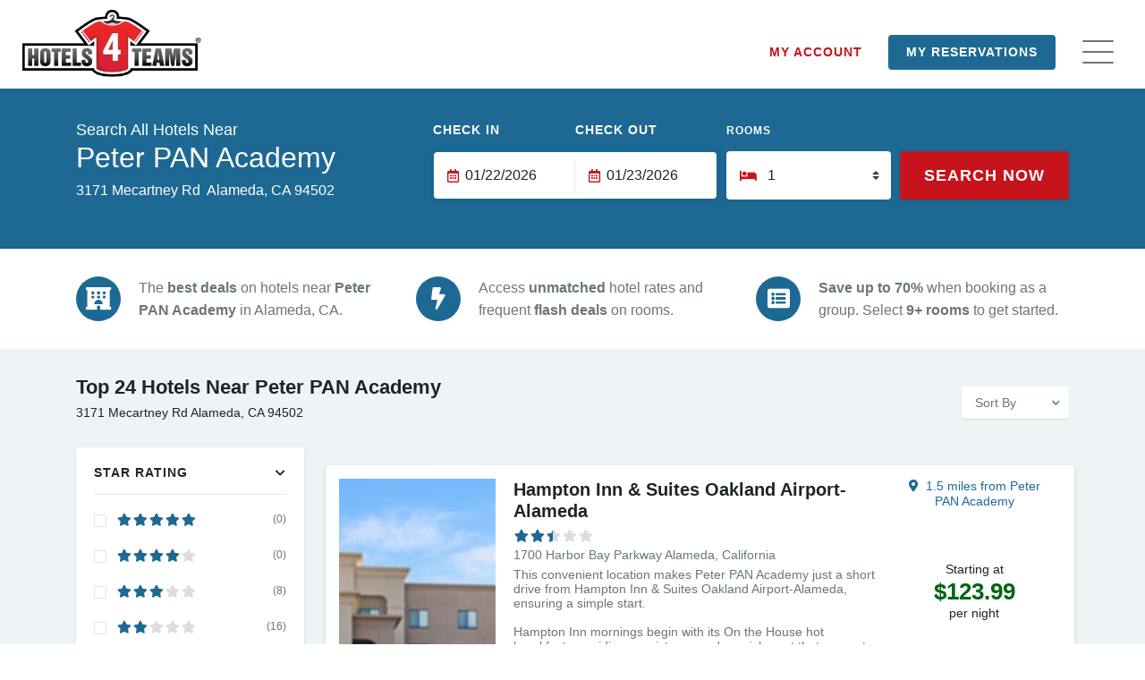

--- FILE ---
content_type: text/html; charset=UTF-8
request_url: https://www.hotels4teams.com/venues/peter-pan-academy/
body_size: 68302
content:



<!DOCTYPE html>

<!--[if IE 7 ]> <html class="ie7 oldie" lang="en-US" prefix="og: http://ogp.me/ns#"> <![endif]-->

<!--[if IE 8 ]> <html class="ie8 oldie" lang="en-US" prefix="og: http://ogp.me/ns#"> <![endif]-->

<!--[if IE   ]> <html class="ie" lang="en-US" prefix="og: http://ogp.me/ns#"> <![endif]-->

<!--[if lt IE 9]><script src="http://html5shim.googlecode.com/svn/trunk/html5.js"></script><![endif]-->

<html lang="en-US" prefix="og: http://ogp.me/ns#">

<head><meta charset="UTF-8"><script>if(navigator.userAgent.match(/MSIE|Internet Explorer/i)||navigator.userAgent.match(/Trident\/7\..*?rv:11/i)){var href=document.location.href;if(!href.match(/[?&]nowprocket/)){if(href.indexOf("?")==-1){if(href.indexOf("#")==-1){document.location.href=href+"?nowprocket=1"}else{document.location.href=href.replace("#","?nowprocket=1#")}}else{if(href.indexOf("#")==-1){document.location.href=href+"&nowprocket=1"}else{document.location.href=href.replace("#","&nowprocket=1#")}}}}</script><script>(()=>{class RocketLazyLoadScripts{constructor(){this.v="2.0.4",this.userEvents=["keydown","keyup","mousedown","mouseup","mousemove","mouseover","mouseout","touchmove","touchstart","touchend","touchcancel","wheel","click","dblclick","input"],this.attributeEvents=["onblur","onclick","oncontextmenu","ondblclick","onfocus","onmousedown","onmouseenter","onmouseleave","onmousemove","onmouseout","onmouseover","onmouseup","onmousewheel","onscroll","onsubmit"]}async t(){this.i(),this.o(),/iP(ad|hone)/.test(navigator.userAgent)&&this.h(),this.u(),this.l(this),this.m(),this.k(this),this.p(this),this._(),await Promise.all([this.R(),this.L()]),this.lastBreath=Date.now(),this.S(this),this.P(),this.D(),this.O(),this.M(),await this.C(this.delayedScripts.normal),await this.C(this.delayedScripts.defer),await this.C(this.delayedScripts.async),await this.T(),await this.F(),await this.j(),await this.A(),window.dispatchEvent(new Event("rocket-allScriptsLoaded")),this.everythingLoaded=!0,this.lastTouchEnd&&await new Promise(t=>setTimeout(t,500-Date.now()+this.lastTouchEnd)),this.I(),this.H(),this.U(),this.W()}i(){this.CSPIssue=sessionStorage.getItem("rocketCSPIssue"),document.addEventListener("securitypolicyviolation",t=>{this.CSPIssue||"script-src-elem"!==t.violatedDirective||"data"!==t.blockedURI||(this.CSPIssue=!0,sessionStorage.setItem("rocketCSPIssue",!0))},{isRocket:!0})}o(){window.addEventListener("pageshow",t=>{this.persisted=t.persisted,this.realWindowLoadedFired=!0},{isRocket:!0}),window.addEventListener("pagehide",()=>{this.onFirstUserAction=null},{isRocket:!0})}h(){let t;function e(e){t=e}window.addEventListener("touchstart",e,{isRocket:!0}),window.addEventListener("touchend",function i(o){o.changedTouches[0]&&t.changedTouches[0]&&Math.abs(o.changedTouches[0].pageX-t.changedTouches[0].pageX)<10&&Math.abs(o.changedTouches[0].pageY-t.changedTouches[0].pageY)<10&&o.timeStamp-t.timeStamp<200&&(window.removeEventListener("touchstart",e,{isRocket:!0}),window.removeEventListener("touchend",i,{isRocket:!0}),"INPUT"===o.target.tagName&&"text"===o.target.type||(o.target.dispatchEvent(new TouchEvent("touchend",{target:o.target,bubbles:!0})),o.target.dispatchEvent(new MouseEvent("mouseover",{target:o.target,bubbles:!0})),o.target.dispatchEvent(new PointerEvent("click",{target:o.target,bubbles:!0,cancelable:!0,detail:1,clientX:o.changedTouches[0].clientX,clientY:o.changedTouches[0].clientY})),event.preventDefault()))},{isRocket:!0})}q(t){this.userActionTriggered||("mousemove"!==t.type||this.firstMousemoveIgnored?"keyup"===t.type||"mouseover"===t.type||"mouseout"===t.type||(this.userActionTriggered=!0,this.onFirstUserAction&&this.onFirstUserAction()):this.firstMousemoveIgnored=!0),"click"===t.type&&t.preventDefault(),t.stopPropagation(),t.stopImmediatePropagation(),"touchstart"===this.lastEvent&&"touchend"===t.type&&(this.lastTouchEnd=Date.now()),"click"===t.type&&(this.lastTouchEnd=0),this.lastEvent=t.type,t.composedPath&&t.composedPath()[0].getRootNode()instanceof ShadowRoot&&(t.rocketTarget=t.composedPath()[0]),this.savedUserEvents.push(t)}u(){this.savedUserEvents=[],this.userEventHandler=this.q.bind(this),this.userEvents.forEach(t=>window.addEventListener(t,this.userEventHandler,{passive:!1,isRocket:!0})),document.addEventListener("visibilitychange",this.userEventHandler,{isRocket:!0})}U(){this.userEvents.forEach(t=>window.removeEventListener(t,this.userEventHandler,{passive:!1,isRocket:!0})),document.removeEventListener("visibilitychange",this.userEventHandler,{isRocket:!0}),this.savedUserEvents.forEach(t=>{(t.rocketTarget||t.target).dispatchEvent(new window[t.constructor.name](t.type,t))})}m(){const t="return false",e=Array.from(this.attributeEvents,t=>"data-rocket-"+t),i="["+this.attributeEvents.join("],[")+"]",o="[data-rocket-"+this.attributeEvents.join("],[data-rocket-")+"]",s=(e,i,o)=>{o&&o!==t&&(e.setAttribute("data-rocket-"+i,o),e["rocket"+i]=new Function("event",o),e.setAttribute(i,t))};new MutationObserver(t=>{for(const n of t)"attributes"===n.type&&(n.attributeName.startsWith("data-rocket-")||this.everythingLoaded?n.attributeName.startsWith("data-rocket-")&&this.everythingLoaded&&this.N(n.target,n.attributeName.substring(12)):s(n.target,n.attributeName,n.target.getAttribute(n.attributeName))),"childList"===n.type&&n.addedNodes.forEach(t=>{if(t.nodeType===Node.ELEMENT_NODE)if(this.everythingLoaded)for(const i of[t,...t.querySelectorAll(o)])for(const t of i.getAttributeNames())e.includes(t)&&this.N(i,t.substring(12));else for(const e of[t,...t.querySelectorAll(i)])for(const t of e.getAttributeNames())this.attributeEvents.includes(t)&&s(e,t,e.getAttribute(t))})}).observe(document,{subtree:!0,childList:!0,attributeFilter:[...this.attributeEvents,...e]})}I(){this.attributeEvents.forEach(t=>{document.querySelectorAll("[data-rocket-"+t+"]").forEach(e=>{this.N(e,t)})})}N(t,e){const i=t.getAttribute("data-rocket-"+e);i&&(t.setAttribute(e,i),t.removeAttribute("data-rocket-"+e))}k(t){Object.defineProperty(HTMLElement.prototype,"onclick",{get(){return this.rocketonclick||null},set(e){this.rocketonclick=e,this.setAttribute(t.everythingLoaded?"onclick":"data-rocket-onclick","this.rocketonclick(event)")}})}S(t){function e(e,i){let o=e[i];e[i]=null,Object.defineProperty(e,i,{get:()=>o,set(s){t.everythingLoaded?o=s:e["rocket"+i]=o=s}})}e(document,"onreadystatechange"),e(window,"onload"),e(window,"onpageshow");try{Object.defineProperty(document,"readyState",{get:()=>t.rocketReadyState,set(e){t.rocketReadyState=e},configurable:!0}),document.readyState="loading"}catch(t){console.log("WPRocket DJE readyState conflict, bypassing")}}l(t){this.originalAddEventListener=EventTarget.prototype.addEventListener,this.originalRemoveEventListener=EventTarget.prototype.removeEventListener,this.savedEventListeners=[],EventTarget.prototype.addEventListener=function(e,i,o){o&&o.isRocket||!t.B(e,this)&&!t.userEvents.includes(e)||t.B(e,this)&&!t.userActionTriggered||e.startsWith("rocket-")||t.everythingLoaded?t.originalAddEventListener.call(this,e,i,o):(t.savedEventListeners.push({target:this,remove:!1,type:e,func:i,options:o}),"mouseenter"!==e&&"mouseleave"!==e||t.originalAddEventListener.call(this,e,t.savedUserEvents.push,o))},EventTarget.prototype.removeEventListener=function(e,i,o){o&&o.isRocket||!t.B(e,this)&&!t.userEvents.includes(e)||t.B(e,this)&&!t.userActionTriggered||e.startsWith("rocket-")||t.everythingLoaded?t.originalRemoveEventListener.call(this,e,i,o):t.savedEventListeners.push({target:this,remove:!0,type:e,func:i,options:o})}}J(t,e){this.savedEventListeners=this.savedEventListeners.filter(i=>{let o=i.type,s=i.target||window;return e!==o||t!==s||(this.B(o,s)&&(i.type="rocket-"+o),this.$(i),!1)})}H(){EventTarget.prototype.addEventListener=this.originalAddEventListener,EventTarget.prototype.removeEventListener=this.originalRemoveEventListener,this.savedEventListeners.forEach(t=>this.$(t))}$(t){t.remove?this.originalRemoveEventListener.call(t.target,t.type,t.func,t.options):this.originalAddEventListener.call(t.target,t.type,t.func,t.options)}p(t){let e;function i(e){return t.everythingLoaded?e:e.split(" ").map(t=>"load"===t||t.startsWith("load.")?"rocket-jquery-load":t).join(" ")}function o(o){function s(e){const s=o.fn[e];o.fn[e]=o.fn.init.prototype[e]=function(){return this[0]===window&&t.userActionTriggered&&("string"==typeof arguments[0]||arguments[0]instanceof String?arguments[0]=i(arguments[0]):"object"==typeof arguments[0]&&Object.keys(arguments[0]).forEach(t=>{const e=arguments[0][t];delete arguments[0][t],arguments[0][i(t)]=e})),s.apply(this,arguments),this}}if(o&&o.fn&&!t.allJQueries.includes(o)){const e={DOMContentLoaded:[],"rocket-DOMContentLoaded":[]};for(const t in e)document.addEventListener(t,()=>{e[t].forEach(t=>t())},{isRocket:!0});o.fn.ready=o.fn.init.prototype.ready=function(i){function s(){parseInt(o.fn.jquery)>2?setTimeout(()=>i.bind(document)(o)):i.bind(document)(o)}return"function"==typeof i&&(t.realDomReadyFired?!t.userActionTriggered||t.fauxDomReadyFired?s():e["rocket-DOMContentLoaded"].push(s):e.DOMContentLoaded.push(s)),o([])},s("on"),s("one"),s("off"),t.allJQueries.push(o)}e=o}t.allJQueries=[],o(window.jQuery),Object.defineProperty(window,"jQuery",{get:()=>e,set(t){o(t)}})}P(){const t=new Map;document.write=document.writeln=function(e){const i=document.currentScript,o=document.createRange(),s=i.parentElement;let n=t.get(i);void 0===n&&(n=i.nextSibling,t.set(i,n));const c=document.createDocumentFragment();o.setStart(c,0),c.appendChild(o.createContextualFragment(e)),s.insertBefore(c,n)}}async R(){return new Promise(t=>{this.userActionTriggered?t():this.onFirstUserAction=t})}async L(){return new Promise(t=>{document.addEventListener("DOMContentLoaded",()=>{this.realDomReadyFired=!0,t()},{isRocket:!0})})}async j(){return this.realWindowLoadedFired?Promise.resolve():new Promise(t=>{window.addEventListener("load",t,{isRocket:!0})})}M(){this.pendingScripts=[];this.scriptsMutationObserver=new MutationObserver(t=>{for(const e of t)e.addedNodes.forEach(t=>{"SCRIPT"!==t.tagName||t.noModule||t.isWPRocket||this.pendingScripts.push({script:t,promise:new Promise(e=>{const i=()=>{const i=this.pendingScripts.findIndex(e=>e.script===t);i>=0&&this.pendingScripts.splice(i,1),e()};t.addEventListener("load",i,{isRocket:!0}),t.addEventListener("error",i,{isRocket:!0}),setTimeout(i,1e3)})})})}),this.scriptsMutationObserver.observe(document,{childList:!0,subtree:!0})}async F(){await this.X(),this.pendingScripts.length?(await this.pendingScripts[0].promise,await this.F()):this.scriptsMutationObserver.disconnect()}D(){this.delayedScripts={normal:[],async:[],defer:[]},document.querySelectorAll("script[type$=rocketlazyloadscript]").forEach(t=>{t.hasAttribute("data-rocket-src")?t.hasAttribute("async")&&!1!==t.async?this.delayedScripts.async.push(t):t.hasAttribute("defer")&&!1!==t.defer||"module"===t.getAttribute("data-rocket-type")?this.delayedScripts.defer.push(t):this.delayedScripts.normal.push(t):this.delayedScripts.normal.push(t)})}async _(){await this.L();let t=[];document.querySelectorAll("script[type$=rocketlazyloadscript][data-rocket-src]").forEach(e=>{let i=e.getAttribute("data-rocket-src");if(i&&!i.startsWith("data:")){i.startsWith("//")&&(i=location.protocol+i);try{const o=new URL(i).origin;o!==location.origin&&t.push({src:o,crossOrigin:e.crossOrigin||"module"===e.getAttribute("data-rocket-type")})}catch(t){}}}),t=[...new Map(t.map(t=>[JSON.stringify(t),t])).values()],this.Y(t,"preconnect")}async G(t){if(await this.K(),!0!==t.noModule||!("noModule"in HTMLScriptElement.prototype))return new Promise(e=>{let i;function o(){(i||t).setAttribute("data-rocket-status","executed"),e()}try{if(navigator.userAgent.includes("Firefox/")||""===navigator.vendor||this.CSPIssue)i=document.createElement("script"),[...t.attributes].forEach(t=>{let e=t.nodeName;"type"!==e&&("data-rocket-type"===e&&(e="type"),"data-rocket-src"===e&&(e="src"),i.setAttribute(e,t.nodeValue))}),t.text&&(i.text=t.text),t.nonce&&(i.nonce=t.nonce),i.hasAttribute("src")?(i.addEventListener("load",o,{isRocket:!0}),i.addEventListener("error",()=>{i.setAttribute("data-rocket-status","failed-network"),e()},{isRocket:!0}),setTimeout(()=>{i.isConnected||e()},1)):(i.text=t.text,o()),i.isWPRocket=!0,t.parentNode.replaceChild(i,t);else{const i=t.getAttribute("data-rocket-type"),s=t.getAttribute("data-rocket-src");i?(t.type=i,t.removeAttribute("data-rocket-type")):t.removeAttribute("type"),t.addEventListener("load",o,{isRocket:!0}),t.addEventListener("error",i=>{this.CSPIssue&&i.target.src.startsWith("data:")?(console.log("WPRocket: CSP fallback activated"),t.removeAttribute("src"),this.G(t).then(e)):(t.setAttribute("data-rocket-status","failed-network"),e())},{isRocket:!0}),s?(t.fetchPriority="high",t.removeAttribute("data-rocket-src"),t.src=s):t.src="data:text/javascript;base64,"+window.btoa(unescape(encodeURIComponent(t.text)))}}catch(i){t.setAttribute("data-rocket-status","failed-transform"),e()}});t.setAttribute("data-rocket-status","skipped")}async C(t){const e=t.shift();return e?(e.isConnected&&await this.G(e),this.C(t)):Promise.resolve()}O(){this.Y([...this.delayedScripts.normal,...this.delayedScripts.defer,...this.delayedScripts.async],"preload")}Y(t,e){this.trash=this.trash||[];let i=!0;var o=document.createDocumentFragment();t.forEach(t=>{const s=t.getAttribute&&t.getAttribute("data-rocket-src")||t.src;if(s&&!s.startsWith("data:")){const n=document.createElement("link");n.href=s,n.rel=e,"preconnect"!==e&&(n.as="script",n.fetchPriority=i?"high":"low"),t.getAttribute&&"module"===t.getAttribute("data-rocket-type")&&(n.crossOrigin=!0),t.crossOrigin&&(n.crossOrigin=t.crossOrigin),t.integrity&&(n.integrity=t.integrity),t.nonce&&(n.nonce=t.nonce),o.appendChild(n),this.trash.push(n),i=!1}}),document.head.appendChild(o)}W(){this.trash.forEach(t=>t.remove())}async T(){try{document.readyState="interactive"}catch(t){}this.fauxDomReadyFired=!0;try{await this.K(),this.J(document,"readystatechange"),document.dispatchEvent(new Event("rocket-readystatechange")),await this.K(),document.rocketonreadystatechange&&document.rocketonreadystatechange(),await this.K(),this.J(document,"DOMContentLoaded"),document.dispatchEvent(new Event("rocket-DOMContentLoaded")),await this.K(),this.J(window,"DOMContentLoaded"),window.dispatchEvent(new Event("rocket-DOMContentLoaded"))}catch(t){console.error(t)}}async A(){try{document.readyState="complete"}catch(t){}try{await this.K(),this.J(document,"readystatechange"),document.dispatchEvent(new Event("rocket-readystatechange")),await this.K(),document.rocketonreadystatechange&&document.rocketonreadystatechange(),await this.K(),this.J(window,"load"),window.dispatchEvent(new Event("rocket-load")),await this.K(),window.rocketonload&&window.rocketonload(),await this.K(),this.allJQueries.forEach(t=>t(window).trigger("rocket-jquery-load")),await this.K(),this.J(window,"pageshow");const t=new Event("rocket-pageshow");t.persisted=this.persisted,window.dispatchEvent(t),await this.K(),window.rocketonpageshow&&window.rocketonpageshow({persisted:this.persisted})}catch(t){console.error(t)}}async K(){Date.now()-this.lastBreath>45&&(await this.X(),this.lastBreath=Date.now())}async X(){return document.hidden?new Promise(t=>setTimeout(t)):new Promise(t=>requestAnimationFrame(t))}B(t,e){return e===document&&"readystatechange"===t||(e===document&&"DOMContentLoaded"===t||(e===window&&"DOMContentLoaded"===t||(e===window&&"load"===t||e===window&&"pageshow"===t)))}static run(){(new RocketLazyLoadScripts).t()}}RocketLazyLoadScripts.run()})();</script>

    <!-- Page Title -->

    <title>Hotels near Peter PAN Academy - Alameda, CA</title>
<style id="b27077b4cbf762963df33ff8822c860b">@font-face{font-family:'Barlow';font-style:italic;font-weight:400;font-display:swap;src:url(https://fonts.gstatic.com/s/barlow/v13/7cHrv4kjgoGqM7E_Cfs0wH8RnA.woff2) format('woff2');unicode-range:U+0102-0103,U+0110-0111,U+0128-0129,U+0168-0169,U+01A0-01A1,U+01AF-01B0,U+0300-0301,U+0303-0304,U+0308-0309,U+0323,U+0329,U+1EA0-1EF9,U+20AB}@font-face{font-family:'Barlow';font-style:italic;font-weight:400;font-display:swap;src:url(https://fonts.gstatic.com/s/barlow/v13/7cHrv4kjgoGqM7E_Cfs1wH8RnA.woff2) format('woff2');unicode-range:U+0100-02BA,U+02BD-02C5,U+02C7-02CC,U+02CE-02D7,U+02DD-02FF,U+0304,U+0308,U+0329,U+1D00-1DBF,U+1E00-1E9F,U+1EF2-1EFF,U+2020,U+20A0-20AB,U+20AD-20C0,U+2113,U+2C60-2C7F,U+A720-A7FF}@font-face{font-family:'Barlow';font-style:italic;font-weight:400;font-display:swap;src:url(https://fonts.gstatic.com/s/barlow/v13/7cHrv4kjgoGqM7E_Cfs7wH8.woff2) format('woff2');unicode-range:U+0000-00FF,U+0131,U+0152-0153,U+02BB-02BC,U+02C6,U+02DA,U+02DC,U+0304,U+0308,U+0329,U+2000-206F,U+20AC,U+2122,U+2191,U+2193,U+2212,U+2215,U+FEFF,U+FFFD}@font-face{font-family:'Barlow';font-style:normal;font-weight:100;font-display:swap;src:url(https://fonts.gstatic.com/s/barlow/v13/7cHrv4kjgoGqM7E3b_s0wH8RnA.woff2) format('woff2');unicode-range:U+0102-0103,U+0110-0111,U+0128-0129,U+0168-0169,U+01A0-01A1,U+01AF-01B0,U+0300-0301,U+0303-0304,U+0308-0309,U+0323,U+0329,U+1EA0-1EF9,U+20AB}@font-face{font-family:'Barlow';font-style:normal;font-weight:100;font-display:swap;src:url(https://fonts.gstatic.com/s/barlow/v13/7cHrv4kjgoGqM7E3b_s1wH8RnA.woff2) format('woff2');unicode-range:U+0100-02BA,U+02BD-02C5,U+02C7-02CC,U+02CE-02D7,U+02DD-02FF,U+0304,U+0308,U+0329,U+1D00-1DBF,U+1E00-1E9F,U+1EF2-1EFF,U+2020,U+20A0-20AB,U+20AD-20C0,U+2113,U+2C60-2C7F,U+A720-A7FF}@font-face{font-family:'Barlow';font-style:normal;font-weight:100;font-display:swap;src:url(https://fonts.gstatic.com/s/barlow/v13/7cHrv4kjgoGqM7E3b_s7wH8.woff2) format('woff2');unicode-range:U+0000-00FF,U+0131,U+0152-0153,U+02BB-02BC,U+02C6,U+02DA,U+02DC,U+0304,U+0308,U+0329,U+2000-206F,U+20AC,U+2122,U+2191,U+2193,U+2212,U+2215,U+FEFF,U+FFFD}@font-face{font-family:'Barlow';font-style:normal;font-weight:200;font-display:swap;src:url(https://fonts.gstatic.com/s/barlow/v13/7cHqv4kjgoGqM7E3w-os6FospT4.woff2) format('woff2');unicode-range:U+0102-0103,U+0110-0111,U+0128-0129,U+0168-0169,U+01A0-01A1,U+01AF-01B0,U+0300-0301,U+0303-0304,U+0308-0309,U+0323,U+0329,U+1EA0-1EF9,U+20AB}@font-face{font-family:'Barlow';font-style:normal;font-weight:200;font-display:swap;src:url(https://fonts.gstatic.com/s/barlow/v13/7cHqv4kjgoGqM7E3w-os6VospT4.woff2) format('woff2');unicode-range:U+0100-02BA,U+02BD-02C5,U+02C7-02CC,U+02CE-02D7,U+02DD-02FF,U+0304,U+0308,U+0329,U+1D00-1DBF,U+1E00-1E9F,U+1EF2-1EFF,U+2020,U+20A0-20AB,U+20AD-20C0,U+2113,U+2C60-2C7F,U+A720-A7FF}@font-face{font-family:'Barlow';font-style:normal;font-weight:200;font-display:swap;src:url(https://fonts.gstatic.com/s/barlow/v13/7cHqv4kjgoGqM7E3w-os51os.woff2) format('woff2');unicode-range:U+0000-00FF,U+0131,U+0152-0153,U+02BB-02BC,U+02C6,U+02DA,U+02DC,U+0304,U+0308,U+0329,U+2000-206F,U+20AC,U+2122,U+2191,U+2193,U+2212,U+2215,U+FEFF,U+FFFD}@font-face{font-family:'Barlow';font-style:normal;font-weight:300;font-display:swap;src:url(https://fonts.gstatic.com/s/barlow/v13/7cHqv4kjgoGqM7E3p-ks6FospT4.woff2) format('woff2');unicode-range:U+0102-0103,U+0110-0111,U+0128-0129,U+0168-0169,U+01A0-01A1,U+01AF-01B0,U+0300-0301,U+0303-0304,U+0308-0309,U+0323,U+0329,U+1EA0-1EF9,U+20AB}@font-face{font-family:'Barlow';font-style:normal;font-weight:300;font-display:swap;src:url(https://fonts.gstatic.com/s/barlow/v13/7cHqv4kjgoGqM7E3p-ks6VospT4.woff2) format('woff2');unicode-range:U+0100-02BA,U+02BD-02C5,U+02C7-02CC,U+02CE-02D7,U+02DD-02FF,U+0304,U+0308,U+0329,U+1D00-1DBF,U+1E00-1E9F,U+1EF2-1EFF,U+2020,U+20A0-20AB,U+20AD-20C0,U+2113,U+2C60-2C7F,U+A720-A7FF}@font-face{font-family:'Barlow';font-style:normal;font-weight:300;font-display:swap;src:url(https://fonts.gstatic.com/s/barlow/v13/7cHqv4kjgoGqM7E3p-ks51os.woff2) format('woff2');unicode-range:U+0000-00FF,U+0131,U+0152-0153,U+02BB-02BC,U+02C6,U+02DA,U+02DC,U+0304,U+0308,U+0329,U+2000-206F,U+20AC,U+2122,U+2191,U+2193,U+2212,U+2215,U+FEFF,U+FFFD}@font-face{font-family:'Barlow';font-style:normal;font-weight:400;font-display:swap;src:url(https://fonts.gstatic.com/s/barlow/v13/7cHpv4kjgoGqM7E_A8s52Hs.woff2) format('woff2');unicode-range:U+0102-0103,U+0110-0111,U+0128-0129,U+0168-0169,U+01A0-01A1,U+01AF-01B0,U+0300-0301,U+0303-0304,U+0308-0309,U+0323,U+0329,U+1EA0-1EF9,U+20AB}@font-face{font-family:'Barlow';font-style:normal;font-weight:400;font-display:swap;src:url(https://fonts.gstatic.com/s/barlow/v13/7cHpv4kjgoGqM7E_Ass52Hs.woff2) format('woff2');unicode-range:U+0100-02BA,U+02BD-02C5,U+02C7-02CC,U+02CE-02D7,U+02DD-02FF,U+0304,U+0308,U+0329,U+1D00-1DBF,U+1E00-1E9F,U+1EF2-1EFF,U+2020,U+20A0-20AB,U+20AD-20C0,U+2113,U+2C60-2C7F,U+A720-A7FF}@font-face{font-family:'Barlow';font-style:normal;font-weight:400;font-display:swap;src:url(https://fonts.gstatic.com/s/barlow/v13/7cHpv4kjgoGqM7E_DMs5.woff2) format('woff2');unicode-range:U+0000-00FF,U+0131,U+0152-0153,U+02BB-02BC,U+02C6,U+02DA,U+02DC,U+0304,U+0308,U+0329,U+2000-206F,U+20AC,U+2122,U+2191,U+2193,U+2212,U+2215,U+FEFF,U+FFFD}@font-face{font-family:'Barlow';font-style:normal;font-weight:500;font-display:swap;src:url(https://fonts.gstatic.com/s/barlow/v13/7cHqv4kjgoGqM7E3_-gs6FospT4.woff2) format('woff2');unicode-range:U+0102-0103,U+0110-0111,U+0128-0129,U+0168-0169,U+01A0-01A1,U+01AF-01B0,U+0300-0301,U+0303-0304,U+0308-0309,U+0323,U+0329,U+1EA0-1EF9,U+20AB}@font-face{font-family:'Barlow';font-style:normal;font-weight:500;font-display:swap;src:url(https://fonts.gstatic.com/s/barlow/v13/7cHqv4kjgoGqM7E3_-gs6VospT4.woff2) format('woff2');unicode-range:U+0100-02BA,U+02BD-02C5,U+02C7-02CC,U+02CE-02D7,U+02DD-02FF,U+0304,U+0308,U+0329,U+1D00-1DBF,U+1E00-1E9F,U+1EF2-1EFF,U+2020,U+20A0-20AB,U+20AD-20C0,U+2113,U+2C60-2C7F,U+A720-A7FF}@font-face{font-family:'Barlow';font-style:normal;font-weight:500;font-display:swap;src:url(https://fonts.gstatic.com/s/barlow/v13/7cHqv4kjgoGqM7E3_-gs51os.woff2) format('woff2');unicode-range:U+0000-00FF,U+0131,U+0152-0153,U+02BB-02BC,U+02C6,U+02DA,U+02DC,U+0304,U+0308,U+0329,U+2000-206F,U+20AC,U+2122,U+2191,U+2193,U+2212,U+2215,U+FEFF,U+FFFD}@font-face{font-family:'Barlow';font-style:normal;font-weight:600;font-display:swap;src:url(https://fonts.gstatic.com/s/barlow/v13/7cHqv4kjgoGqM7E30-8s6FospT4.woff2) format('woff2');unicode-range:U+0102-0103,U+0110-0111,U+0128-0129,U+0168-0169,U+01A0-01A1,U+01AF-01B0,U+0300-0301,U+0303-0304,U+0308-0309,U+0323,U+0329,U+1EA0-1EF9,U+20AB}@font-face{font-family:'Barlow';font-style:normal;font-weight:600;font-display:swap;src:url(https://fonts.gstatic.com/s/barlow/v13/7cHqv4kjgoGqM7E30-8s6VospT4.woff2) format('woff2');unicode-range:U+0100-02BA,U+02BD-02C5,U+02C7-02CC,U+02CE-02D7,U+02DD-02FF,U+0304,U+0308,U+0329,U+1D00-1DBF,U+1E00-1E9F,U+1EF2-1EFF,U+2020,U+20A0-20AB,U+20AD-20C0,U+2113,U+2C60-2C7F,U+A720-A7FF}@font-face{font-family:'Barlow';font-style:normal;font-weight:600;font-display:swap;src:url(https://fonts.gstatic.com/s/barlow/v13/7cHqv4kjgoGqM7E30-8s51os.woff2) format('woff2');unicode-range:U+0000-00FF,U+0131,U+0152-0153,U+02BB-02BC,U+02C6,U+02DA,U+02DC,U+0304,U+0308,U+0329,U+2000-206F,U+20AC,U+2122,U+2191,U+2193,U+2212,U+2215,U+FEFF,U+FFFD}@font-face{font-family:'Barlow';font-style:normal;font-weight:700;font-display:swap;src:url(https://fonts.gstatic.com/s/barlow/v13/7cHqv4kjgoGqM7E3t-4s6FospT4.woff2) format('woff2');unicode-range:U+0102-0103,U+0110-0111,U+0128-0129,U+0168-0169,U+01A0-01A1,U+01AF-01B0,U+0300-0301,U+0303-0304,U+0308-0309,U+0323,U+0329,U+1EA0-1EF9,U+20AB}@font-face{font-family:'Barlow';font-style:normal;font-weight:700;font-display:swap;src:url(https://fonts.gstatic.com/s/barlow/v13/7cHqv4kjgoGqM7E3t-4s6VospT4.woff2) format('woff2');unicode-range:U+0100-02BA,U+02BD-02C5,U+02C7-02CC,U+02CE-02D7,U+02DD-02FF,U+0304,U+0308,U+0329,U+1D00-1DBF,U+1E00-1E9F,U+1EF2-1EFF,U+2020,U+20A0-20AB,U+20AD-20C0,U+2113,U+2C60-2C7F,U+A720-A7FF}@font-face{font-family:'Barlow';font-style:normal;font-weight:700;font-display:swap;src:url(https://fonts.gstatic.com/s/barlow/v13/7cHqv4kjgoGqM7E3t-4s51os.woff2) format('woff2');unicode-range:U+0000-00FF,U+0131,U+0152-0153,U+02BB-02BC,U+02C6,U+02DA,U+02DC,U+0304,U+0308,U+0329,U+2000-206F,U+20AC,U+2122,U+2191,U+2193,U+2212,U+2215,U+FEFF,U+FFFD}@font-face{font-family:'Barlow';font-style:normal;font-weight:800;font-display:swap;src:url(https://fonts.gstatic.com/s/barlow/v13/7cHqv4kjgoGqM7E3q-0s6FospT4.woff2) format('woff2');unicode-range:U+0102-0103,U+0110-0111,U+0128-0129,U+0168-0169,U+01A0-01A1,U+01AF-01B0,U+0300-0301,U+0303-0304,U+0308-0309,U+0323,U+0329,U+1EA0-1EF9,U+20AB}@font-face{font-family:'Barlow';font-style:normal;font-weight:800;font-display:swap;src:url(https://fonts.gstatic.com/s/barlow/v13/7cHqv4kjgoGqM7E3q-0s6VospT4.woff2) format('woff2');unicode-range:U+0100-02BA,U+02BD-02C5,U+02C7-02CC,U+02CE-02D7,U+02DD-02FF,U+0304,U+0308,U+0329,U+1D00-1DBF,U+1E00-1E9F,U+1EF2-1EFF,U+2020,U+20A0-20AB,U+20AD-20C0,U+2113,U+2C60-2C7F,U+A720-A7FF}@font-face{font-family:'Barlow';font-style:normal;font-weight:800;font-display:swap;src:url(https://fonts.gstatic.com/s/barlow/v13/7cHqv4kjgoGqM7E3q-0s51os.woff2) format('woff2');unicode-range:U+0000-00FF,U+0131,U+0152-0153,U+02BB-02BC,U+02C6,U+02DA,U+02DC,U+0304,U+0308,U+0329,U+2000-206F,U+20AC,U+2122,U+2191,U+2193,U+2212,U+2215,U+FEFF,U+FFFD}@font-face{font-family:'Barlow';font-style:normal;font-weight:900;font-display:swap;src:url(https://fonts.gstatic.com/s/barlow/v13/7cHqv4kjgoGqM7E3j-ws6FospT4.woff2) format('woff2');unicode-range:U+0102-0103,U+0110-0111,U+0128-0129,U+0168-0169,U+01A0-01A1,U+01AF-01B0,U+0300-0301,U+0303-0304,U+0308-0309,U+0323,U+0329,U+1EA0-1EF9,U+20AB}@font-face{font-family:'Barlow';font-style:normal;font-weight:900;font-display:swap;src:url(https://fonts.gstatic.com/s/barlow/v13/7cHqv4kjgoGqM7E3j-ws6VospT4.woff2) format('woff2');unicode-range:U+0100-02BA,U+02BD-02C5,U+02C7-02CC,U+02CE-02D7,U+02DD-02FF,U+0304,U+0308,U+0329,U+1D00-1DBF,U+1E00-1E9F,U+1EF2-1EFF,U+2020,U+20A0-20AB,U+20AD-20C0,U+2113,U+2C60-2C7F,U+A720-A7FF}@font-face{font-family:'Barlow';font-style:normal;font-weight:900;font-display:swap;src:url(https://fonts.gstatic.com/s/barlow/v13/7cHqv4kjgoGqM7E3j-ws51os.woff2) format('woff2');unicode-range:U+0000-00FF,U+0131,U+0152-0153,U+02BB-02BC,U+02C6,U+02DA,U+02DC,U+0304,U+0308,U+0329,U+2000-206F,U+20AC,U+2122,U+2191,U+2193,U+2212,U+2215,U+FEFF,U+FFFD}</style>
<style id="b27077b4cbf762963df33ff8822c860b">@font-face{font-family:'Barlow';font-style:italic;font-weight:400;font-display:swap;src:url(https://fonts.gstatic.com/s/barlow/v13/7cHrv4kjgoGqM7E_Cfs0wH8RnA.woff2) format('woff2');unicode-range:U+0102-0103,U+0110-0111,U+0128-0129,U+0168-0169,U+01A0-01A1,U+01AF-01B0,U+0300-0301,U+0303-0304,U+0308-0309,U+0323,U+0329,U+1EA0-1EF9,U+20AB}@font-face{font-family:'Barlow';font-style:italic;font-weight:400;font-display:swap;src:url(https://fonts.gstatic.com/s/barlow/v13/7cHrv4kjgoGqM7E_Cfs1wH8RnA.woff2) format('woff2');unicode-range:U+0100-02BA,U+02BD-02C5,U+02C7-02CC,U+02CE-02D7,U+02DD-02FF,U+0304,U+0308,U+0329,U+1D00-1DBF,U+1E00-1E9F,U+1EF2-1EFF,U+2020,U+20A0-20AB,U+20AD-20C0,U+2113,U+2C60-2C7F,U+A720-A7FF}@font-face{font-family:'Barlow';font-style:italic;font-weight:400;font-display:swap;src:url(https://fonts.gstatic.com/s/barlow/v13/7cHrv4kjgoGqM7E_Cfs7wH8.woff2) format('woff2');unicode-range:U+0000-00FF,U+0131,U+0152-0153,U+02BB-02BC,U+02C6,U+02DA,U+02DC,U+0304,U+0308,U+0329,U+2000-206F,U+20AC,U+2122,U+2191,U+2193,U+2212,U+2215,U+FEFF,U+FFFD}@font-face{font-family:'Barlow';font-style:normal;font-weight:100;font-display:swap;src:url(https://fonts.gstatic.com/s/barlow/v13/7cHrv4kjgoGqM7E3b_s0wH8RnA.woff2) format('woff2');unicode-range:U+0102-0103,U+0110-0111,U+0128-0129,U+0168-0169,U+01A0-01A1,U+01AF-01B0,U+0300-0301,U+0303-0304,U+0308-0309,U+0323,U+0329,U+1EA0-1EF9,U+20AB}@font-face{font-family:'Barlow';font-style:normal;font-weight:100;font-display:swap;src:url(https://fonts.gstatic.com/s/barlow/v13/7cHrv4kjgoGqM7E3b_s1wH8RnA.woff2) format('woff2');unicode-range:U+0100-02BA,U+02BD-02C5,U+02C7-02CC,U+02CE-02D7,U+02DD-02FF,U+0304,U+0308,U+0329,U+1D00-1DBF,U+1E00-1E9F,U+1EF2-1EFF,U+2020,U+20A0-20AB,U+20AD-20C0,U+2113,U+2C60-2C7F,U+A720-A7FF}@font-face{font-family:'Barlow';font-style:normal;font-weight:100;font-display:swap;src:url(https://fonts.gstatic.com/s/barlow/v13/7cHrv4kjgoGqM7E3b_s7wH8.woff2) format('woff2');unicode-range:U+0000-00FF,U+0131,U+0152-0153,U+02BB-02BC,U+02C6,U+02DA,U+02DC,U+0304,U+0308,U+0329,U+2000-206F,U+20AC,U+2122,U+2191,U+2193,U+2212,U+2215,U+FEFF,U+FFFD}@font-face{font-family:'Barlow';font-style:normal;font-weight:200;font-display:swap;src:url(https://fonts.gstatic.com/s/barlow/v13/7cHqv4kjgoGqM7E3w-os6FospT4.woff2) format('woff2');unicode-range:U+0102-0103,U+0110-0111,U+0128-0129,U+0168-0169,U+01A0-01A1,U+01AF-01B0,U+0300-0301,U+0303-0304,U+0308-0309,U+0323,U+0329,U+1EA0-1EF9,U+20AB}@font-face{font-family:'Barlow';font-style:normal;font-weight:200;font-display:swap;src:url(https://fonts.gstatic.com/s/barlow/v13/7cHqv4kjgoGqM7E3w-os6VospT4.woff2) format('woff2');unicode-range:U+0100-02BA,U+02BD-02C5,U+02C7-02CC,U+02CE-02D7,U+02DD-02FF,U+0304,U+0308,U+0329,U+1D00-1DBF,U+1E00-1E9F,U+1EF2-1EFF,U+2020,U+20A0-20AB,U+20AD-20C0,U+2113,U+2C60-2C7F,U+A720-A7FF}@font-face{font-family:'Barlow';font-style:normal;font-weight:200;font-display:swap;src:url(https://fonts.gstatic.com/s/barlow/v13/7cHqv4kjgoGqM7E3w-os51os.woff2) format('woff2');unicode-range:U+0000-00FF,U+0131,U+0152-0153,U+02BB-02BC,U+02C6,U+02DA,U+02DC,U+0304,U+0308,U+0329,U+2000-206F,U+20AC,U+2122,U+2191,U+2193,U+2212,U+2215,U+FEFF,U+FFFD}@font-face{font-family:'Barlow';font-style:normal;font-weight:300;font-display:swap;src:url(https://fonts.gstatic.com/s/barlow/v13/7cHqv4kjgoGqM7E3p-ks6FospT4.woff2) format('woff2');unicode-range:U+0102-0103,U+0110-0111,U+0128-0129,U+0168-0169,U+01A0-01A1,U+01AF-01B0,U+0300-0301,U+0303-0304,U+0308-0309,U+0323,U+0329,U+1EA0-1EF9,U+20AB}@font-face{font-family:'Barlow';font-style:normal;font-weight:300;font-display:swap;src:url(https://fonts.gstatic.com/s/barlow/v13/7cHqv4kjgoGqM7E3p-ks6VospT4.woff2) format('woff2');unicode-range:U+0100-02BA,U+02BD-02C5,U+02C7-02CC,U+02CE-02D7,U+02DD-02FF,U+0304,U+0308,U+0329,U+1D00-1DBF,U+1E00-1E9F,U+1EF2-1EFF,U+2020,U+20A0-20AB,U+20AD-20C0,U+2113,U+2C60-2C7F,U+A720-A7FF}@font-face{font-family:'Barlow';font-style:normal;font-weight:300;font-display:swap;src:url(https://fonts.gstatic.com/s/barlow/v13/7cHqv4kjgoGqM7E3p-ks51os.woff2) format('woff2');unicode-range:U+0000-00FF,U+0131,U+0152-0153,U+02BB-02BC,U+02C6,U+02DA,U+02DC,U+0304,U+0308,U+0329,U+2000-206F,U+20AC,U+2122,U+2191,U+2193,U+2212,U+2215,U+FEFF,U+FFFD}@font-face{font-family:'Barlow';font-style:normal;font-weight:400;font-display:swap;src:url(https://fonts.gstatic.com/s/barlow/v13/7cHpv4kjgoGqM7E_A8s52Hs.woff2) format('woff2');unicode-range:U+0102-0103,U+0110-0111,U+0128-0129,U+0168-0169,U+01A0-01A1,U+01AF-01B0,U+0300-0301,U+0303-0304,U+0308-0309,U+0323,U+0329,U+1EA0-1EF9,U+20AB}@font-face{font-family:'Barlow';font-style:normal;font-weight:400;font-display:swap;src:url(https://fonts.gstatic.com/s/barlow/v13/7cHpv4kjgoGqM7E_Ass52Hs.woff2) format('woff2');unicode-range:U+0100-02BA,U+02BD-02C5,U+02C7-02CC,U+02CE-02D7,U+02DD-02FF,U+0304,U+0308,U+0329,U+1D00-1DBF,U+1E00-1E9F,U+1EF2-1EFF,U+2020,U+20A0-20AB,U+20AD-20C0,U+2113,U+2C60-2C7F,U+A720-A7FF}@font-face{font-family:'Barlow';font-style:normal;font-weight:400;font-display:swap;src:url(https://fonts.gstatic.com/s/barlow/v13/7cHpv4kjgoGqM7E_DMs5.woff2) format('woff2');unicode-range:U+0000-00FF,U+0131,U+0152-0153,U+02BB-02BC,U+02C6,U+02DA,U+02DC,U+0304,U+0308,U+0329,U+2000-206F,U+20AC,U+2122,U+2191,U+2193,U+2212,U+2215,U+FEFF,U+FFFD}@font-face{font-family:'Barlow';font-style:normal;font-weight:500;font-display:swap;src:url(https://fonts.gstatic.com/s/barlow/v13/7cHqv4kjgoGqM7E3_-gs6FospT4.woff2) format('woff2');unicode-range:U+0102-0103,U+0110-0111,U+0128-0129,U+0168-0169,U+01A0-01A1,U+01AF-01B0,U+0300-0301,U+0303-0304,U+0308-0309,U+0323,U+0329,U+1EA0-1EF9,U+20AB}@font-face{font-family:'Barlow';font-style:normal;font-weight:500;font-display:swap;src:url(https://fonts.gstatic.com/s/barlow/v13/7cHqv4kjgoGqM7E3_-gs6VospT4.woff2) format('woff2');unicode-range:U+0100-02BA,U+02BD-02C5,U+02C7-02CC,U+02CE-02D7,U+02DD-02FF,U+0304,U+0308,U+0329,U+1D00-1DBF,U+1E00-1E9F,U+1EF2-1EFF,U+2020,U+20A0-20AB,U+20AD-20C0,U+2113,U+2C60-2C7F,U+A720-A7FF}@font-face{font-family:'Barlow';font-style:normal;font-weight:500;font-display:swap;src:url(https://fonts.gstatic.com/s/barlow/v13/7cHqv4kjgoGqM7E3_-gs51os.woff2) format('woff2');unicode-range:U+0000-00FF,U+0131,U+0152-0153,U+02BB-02BC,U+02C6,U+02DA,U+02DC,U+0304,U+0308,U+0329,U+2000-206F,U+20AC,U+2122,U+2191,U+2193,U+2212,U+2215,U+FEFF,U+FFFD}@font-face{font-family:'Barlow';font-style:normal;font-weight:600;font-display:swap;src:url(https://fonts.gstatic.com/s/barlow/v13/7cHqv4kjgoGqM7E30-8s6FospT4.woff2) format('woff2');unicode-range:U+0102-0103,U+0110-0111,U+0128-0129,U+0168-0169,U+01A0-01A1,U+01AF-01B0,U+0300-0301,U+0303-0304,U+0308-0309,U+0323,U+0329,U+1EA0-1EF9,U+20AB}@font-face{font-family:'Barlow';font-style:normal;font-weight:600;font-display:swap;src:url(https://fonts.gstatic.com/s/barlow/v13/7cHqv4kjgoGqM7E30-8s6VospT4.woff2) format('woff2');unicode-range:U+0100-02BA,U+02BD-02C5,U+02C7-02CC,U+02CE-02D7,U+02DD-02FF,U+0304,U+0308,U+0329,U+1D00-1DBF,U+1E00-1E9F,U+1EF2-1EFF,U+2020,U+20A0-20AB,U+20AD-20C0,U+2113,U+2C60-2C7F,U+A720-A7FF}@font-face{font-family:'Barlow';font-style:normal;font-weight:600;font-display:swap;src:url(https://fonts.gstatic.com/s/barlow/v13/7cHqv4kjgoGqM7E30-8s51os.woff2) format('woff2');unicode-range:U+0000-00FF,U+0131,U+0152-0153,U+02BB-02BC,U+02C6,U+02DA,U+02DC,U+0304,U+0308,U+0329,U+2000-206F,U+20AC,U+2122,U+2191,U+2193,U+2212,U+2215,U+FEFF,U+FFFD}@font-face{font-family:'Barlow';font-style:normal;font-weight:700;font-display:swap;src:url(https://fonts.gstatic.com/s/barlow/v13/7cHqv4kjgoGqM7E3t-4s6FospT4.woff2) format('woff2');unicode-range:U+0102-0103,U+0110-0111,U+0128-0129,U+0168-0169,U+01A0-01A1,U+01AF-01B0,U+0300-0301,U+0303-0304,U+0308-0309,U+0323,U+0329,U+1EA0-1EF9,U+20AB}@font-face{font-family:'Barlow';font-style:normal;font-weight:700;font-display:swap;src:url(https://fonts.gstatic.com/s/barlow/v13/7cHqv4kjgoGqM7E3t-4s6VospT4.woff2) format('woff2');unicode-range:U+0100-02BA,U+02BD-02C5,U+02C7-02CC,U+02CE-02D7,U+02DD-02FF,U+0304,U+0308,U+0329,U+1D00-1DBF,U+1E00-1E9F,U+1EF2-1EFF,U+2020,U+20A0-20AB,U+20AD-20C0,U+2113,U+2C60-2C7F,U+A720-A7FF}@font-face{font-family:'Barlow';font-style:normal;font-weight:700;font-display:swap;src:url(https://fonts.gstatic.com/s/barlow/v13/7cHqv4kjgoGqM7E3t-4s51os.woff2) format('woff2');unicode-range:U+0000-00FF,U+0131,U+0152-0153,U+02BB-02BC,U+02C6,U+02DA,U+02DC,U+0304,U+0308,U+0329,U+2000-206F,U+20AC,U+2122,U+2191,U+2193,U+2212,U+2215,U+FEFF,U+FFFD}@font-face{font-family:'Barlow';font-style:normal;font-weight:800;font-display:swap;src:url(https://fonts.gstatic.com/s/barlow/v13/7cHqv4kjgoGqM7E3q-0s6FospT4.woff2) format('woff2');unicode-range:U+0102-0103,U+0110-0111,U+0128-0129,U+0168-0169,U+01A0-01A1,U+01AF-01B0,U+0300-0301,U+0303-0304,U+0308-0309,U+0323,U+0329,U+1EA0-1EF9,U+20AB}@font-face{font-family:'Barlow';font-style:normal;font-weight:800;font-display:swap;src:url(https://fonts.gstatic.com/s/barlow/v13/7cHqv4kjgoGqM7E3q-0s6VospT4.woff2) format('woff2');unicode-range:U+0100-02BA,U+02BD-02C5,U+02C7-02CC,U+02CE-02D7,U+02DD-02FF,U+0304,U+0308,U+0329,U+1D00-1DBF,U+1E00-1E9F,U+1EF2-1EFF,U+2020,U+20A0-20AB,U+20AD-20C0,U+2113,U+2C60-2C7F,U+A720-A7FF}@font-face{font-family:'Barlow';font-style:normal;font-weight:800;font-display:swap;src:url(https://fonts.gstatic.com/s/barlow/v13/7cHqv4kjgoGqM7E3q-0s51os.woff2) format('woff2');unicode-range:U+0000-00FF,U+0131,U+0152-0153,U+02BB-02BC,U+02C6,U+02DA,U+02DC,U+0304,U+0308,U+0329,U+2000-206F,U+20AC,U+2122,U+2191,U+2193,U+2212,U+2215,U+FEFF,U+FFFD}@font-face{font-family:'Barlow';font-style:normal;font-weight:900;font-display:swap;src:url(https://fonts.gstatic.com/s/barlow/v13/7cHqv4kjgoGqM7E3j-ws6FospT4.woff2) format('woff2');unicode-range:U+0102-0103,U+0110-0111,U+0128-0129,U+0168-0169,U+01A0-01A1,U+01AF-01B0,U+0300-0301,U+0303-0304,U+0308-0309,U+0323,U+0329,U+1EA0-1EF9,U+20AB}@font-face{font-family:'Barlow';font-style:normal;font-weight:900;font-display:swap;src:url(https://fonts.gstatic.com/s/barlow/v13/7cHqv4kjgoGqM7E3j-ws6VospT4.woff2) format('woff2');unicode-range:U+0100-02BA,U+02BD-02C5,U+02C7-02CC,U+02CE-02D7,U+02DD-02FF,U+0304,U+0308,U+0329,U+1D00-1DBF,U+1E00-1E9F,U+1EF2-1EFF,U+2020,U+20A0-20AB,U+20AD-20C0,U+2113,U+2C60-2C7F,U+A720-A7FF}@font-face{font-family:'Barlow';font-style:normal;font-weight:900;font-display:swap;src:url(https://fonts.gstatic.com/s/barlow/v13/7cHqv4kjgoGqM7E3j-ws51os.woff2) format('woff2');unicode-range:U+0000-00FF,U+0131,U+0152-0153,U+02BB-02BC,U+02C6,U+02DA,U+02DC,U+0304,U+0308,U+0329,U+2000-206F,U+20AC,U+2122,U+2191,U+2193,U+2212,U+2215,U+FEFF,U+FFFD}</style>
<noscript data-wpr-hosted-gf-parameters=""><style id="b27077b4cbf762963df33ff8822c860b">@font-face{font-family:'Barlow';font-style:italic;font-weight:400;font-display:swap;src:url(https://fonts.gstatic.com/s/barlow/v13/7cHrv4kjgoGqM7E_Cfs0wH8RnA.woff2) format('woff2');unicode-range:U+0102-0103,U+0110-0111,U+0128-0129,U+0168-0169,U+01A0-01A1,U+01AF-01B0,U+0300-0301,U+0303-0304,U+0308-0309,U+0323,U+0329,U+1EA0-1EF9,U+20AB}@font-face{font-family:'Barlow';font-style:italic;font-weight:400;font-display:swap;src:url(https://fonts.gstatic.com/s/barlow/v13/7cHrv4kjgoGqM7E_Cfs1wH8RnA.woff2) format('woff2');unicode-range:U+0100-02BA,U+02BD-02C5,U+02C7-02CC,U+02CE-02D7,U+02DD-02FF,U+0304,U+0308,U+0329,U+1D00-1DBF,U+1E00-1E9F,U+1EF2-1EFF,U+2020,U+20A0-20AB,U+20AD-20C0,U+2113,U+2C60-2C7F,U+A720-A7FF}@font-face{font-family:'Barlow';font-style:italic;font-weight:400;font-display:swap;src:url(https://fonts.gstatic.com/s/barlow/v13/7cHrv4kjgoGqM7E_Cfs7wH8.woff2) format('woff2');unicode-range:U+0000-00FF,U+0131,U+0152-0153,U+02BB-02BC,U+02C6,U+02DA,U+02DC,U+0304,U+0308,U+0329,U+2000-206F,U+20AC,U+2122,U+2191,U+2193,U+2212,U+2215,U+FEFF,U+FFFD}@font-face{font-family:'Barlow';font-style:normal;font-weight:100;font-display:swap;src:url(https://fonts.gstatic.com/s/barlow/v13/7cHrv4kjgoGqM7E3b_s0wH8RnA.woff2) format('woff2');unicode-range:U+0102-0103,U+0110-0111,U+0128-0129,U+0168-0169,U+01A0-01A1,U+01AF-01B0,U+0300-0301,U+0303-0304,U+0308-0309,U+0323,U+0329,U+1EA0-1EF9,U+20AB}@font-face{font-family:'Barlow';font-style:normal;font-weight:100;font-display:swap;src:url(https://fonts.gstatic.com/s/barlow/v13/7cHrv4kjgoGqM7E3b_s1wH8RnA.woff2) format('woff2');unicode-range:U+0100-02BA,U+02BD-02C5,U+02C7-02CC,U+02CE-02D7,U+02DD-02FF,U+0304,U+0308,U+0329,U+1D00-1DBF,U+1E00-1E9F,U+1EF2-1EFF,U+2020,U+20A0-20AB,U+20AD-20C0,U+2113,U+2C60-2C7F,U+A720-A7FF}@font-face{font-family:'Barlow';font-style:normal;font-weight:100;font-display:swap;src:url(https://fonts.gstatic.com/s/barlow/v13/7cHrv4kjgoGqM7E3b_s7wH8.woff2) format('woff2');unicode-range:U+0000-00FF,U+0131,U+0152-0153,U+02BB-02BC,U+02C6,U+02DA,U+02DC,U+0304,U+0308,U+0329,U+2000-206F,U+20AC,U+2122,U+2191,U+2193,U+2212,U+2215,U+FEFF,U+FFFD}@font-face{font-family:'Barlow';font-style:normal;font-weight:200;font-display:swap;src:url(https://fonts.gstatic.com/s/barlow/v13/7cHqv4kjgoGqM7E3w-os6FospT4.woff2) format('woff2');unicode-range:U+0102-0103,U+0110-0111,U+0128-0129,U+0168-0169,U+01A0-01A1,U+01AF-01B0,U+0300-0301,U+0303-0304,U+0308-0309,U+0323,U+0329,U+1EA0-1EF9,U+20AB}@font-face{font-family:'Barlow';font-style:normal;font-weight:200;font-display:swap;src:url(https://fonts.gstatic.com/s/barlow/v13/7cHqv4kjgoGqM7E3w-os6VospT4.woff2) format('woff2');unicode-range:U+0100-02BA,U+02BD-02C5,U+02C7-02CC,U+02CE-02D7,U+02DD-02FF,U+0304,U+0308,U+0329,U+1D00-1DBF,U+1E00-1E9F,U+1EF2-1EFF,U+2020,U+20A0-20AB,U+20AD-20C0,U+2113,U+2C60-2C7F,U+A720-A7FF}@font-face{font-family:'Barlow';font-style:normal;font-weight:200;font-display:swap;src:url(https://fonts.gstatic.com/s/barlow/v13/7cHqv4kjgoGqM7E3w-os51os.woff2) format('woff2');unicode-range:U+0000-00FF,U+0131,U+0152-0153,U+02BB-02BC,U+02C6,U+02DA,U+02DC,U+0304,U+0308,U+0329,U+2000-206F,U+20AC,U+2122,U+2191,U+2193,U+2212,U+2215,U+FEFF,U+FFFD}@font-face{font-family:'Barlow';font-style:normal;font-weight:300;font-display:swap;src:url(https://fonts.gstatic.com/s/barlow/v13/7cHqv4kjgoGqM7E3p-ks6FospT4.woff2) format('woff2');unicode-range:U+0102-0103,U+0110-0111,U+0128-0129,U+0168-0169,U+01A0-01A1,U+01AF-01B0,U+0300-0301,U+0303-0304,U+0308-0309,U+0323,U+0329,U+1EA0-1EF9,U+20AB}@font-face{font-family:'Barlow';font-style:normal;font-weight:300;font-display:swap;src:url(https://fonts.gstatic.com/s/barlow/v13/7cHqv4kjgoGqM7E3p-ks6VospT4.woff2) format('woff2');unicode-range:U+0100-02BA,U+02BD-02C5,U+02C7-02CC,U+02CE-02D7,U+02DD-02FF,U+0304,U+0308,U+0329,U+1D00-1DBF,U+1E00-1E9F,U+1EF2-1EFF,U+2020,U+20A0-20AB,U+20AD-20C0,U+2113,U+2C60-2C7F,U+A720-A7FF}@font-face{font-family:'Barlow';font-style:normal;font-weight:300;font-display:swap;src:url(https://fonts.gstatic.com/s/barlow/v13/7cHqv4kjgoGqM7E3p-ks51os.woff2) format('woff2');unicode-range:U+0000-00FF,U+0131,U+0152-0153,U+02BB-02BC,U+02C6,U+02DA,U+02DC,U+0304,U+0308,U+0329,U+2000-206F,U+20AC,U+2122,U+2191,U+2193,U+2212,U+2215,U+FEFF,U+FFFD}@font-face{font-family:'Barlow';font-style:normal;font-weight:400;font-display:swap;src:url(https://fonts.gstatic.com/s/barlow/v13/7cHpv4kjgoGqM7E_A8s52Hs.woff2) format('woff2');unicode-range:U+0102-0103,U+0110-0111,U+0128-0129,U+0168-0169,U+01A0-01A1,U+01AF-01B0,U+0300-0301,U+0303-0304,U+0308-0309,U+0323,U+0329,U+1EA0-1EF9,U+20AB}@font-face{font-family:'Barlow';font-style:normal;font-weight:400;font-display:swap;src:url(https://fonts.gstatic.com/s/barlow/v13/7cHpv4kjgoGqM7E_Ass52Hs.woff2) format('woff2');unicode-range:U+0100-02BA,U+02BD-02C5,U+02C7-02CC,U+02CE-02D7,U+02DD-02FF,U+0304,U+0308,U+0329,U+1D00-1DBF,U+1E00-1E9F,U+1EF2-1EFF,U+2020,U+20A0-20AB,U+20AD-20C0,U+2113,U+2C60-2C7F,U+A720-A7FF}@font-face{font-family:'Barlow';font-style:normal;font-weight:400;font-display:swap;src:url(https://fonts.gstatic.com/s/barlow/v13/7cHpv4kjgoGqM7E_DMs5.woff2) format('woff2');unicode-range:U+0000-00FF,U+0131,U+0152-0153,U+02BB-02BC,U+02C6,U+02DA,U+02DC,U+0304,U+0308,U+0329,U+2000-206F,U+20AC,U+2122,U+2191,U+2193,U+2212,U+2215,U+FEFF,U+FFFD}@font-face{font-family:'Barlow';font-style:normal;font-weight:500;font-display:swap;src:url(https://fonts.gstatic.com/s/barlow/v13/7cHqv4kjgoGqM7E3_-gs6FospT4.woff2) format('woff2');unicode-range:U+0102-0103,U+0110-0111,U+0128-0129,U+0168-0169,U+01A0-01A1,U+01AF-01B0,U+0300-0301,U+0303-0304,U+0308-0309,U+0323,U+0329,U+1EA0-1EF9,U+20AB}@font-face{font-family:'Barlow';font-style:normal;font-weight:500;font-display:swap;src:url(https://fonts.gstatic.com/s/barlow/v13/7cHqv4kjgoGqM7E3_-gs6VospT4.woff2) format('woff2');unicode-range:U+0100-02BA,U+02BD-02C5,U+02C7-02CC,U+02CE-02D7,U+02DD-02FF,U+0304,U+0308,U+0329,U+1D00-1DBF,U+1E00-1E9F,U+1EF2-1EFF,U+2020,U+20A0-20AB,U+20AD-20C0,U+2113,U+2C60-2C7F,U+A720-A7FF}@font-face{font-family:'Barlow';font-style:normal;font-weight:500;font-display:swap;src:url(https://fonts.gstatic.com/s/barlow/v13/7cHqv4kjgoGqM7E3_-gs51os.woff2) format('woff2');unicode-range:U+0000-00FF,U+0131,U+0152-0153,U+02BB-02BC,U+02C6,U+02DA,U+02DC,U+0304,U+0308,U+0329,U+2000-206F,U+20AC,U+2122,U+2191,U+2193,U+2212,U+2215,U+FEFF,U+FFFD}@font-face{font-family:'Barlow';font-style:normal;font-weight:600;font-display:swap;src:url(https://fonts.gstatic.com/s/barlow/v13/7cHqv4kjgoGqM7E30-8s6FospT4.woff2) format('woff2');unicode-range:U+0102-0103,U+0110-0111,U+0128-0129,U+0168-0169,U+01A0-01A1,U+01AF-01B0,U+0300-0301,U+0303-0304,U+0308-0309,U+0323,U+0329,U+1EA0-1EF9,U+20AB}@font-face{font-family:'Barlow';font-style:normal;font-weight:600;font-display:swap;src:url(https://fonts.gstatic.com/s/barlow/v13/7cHqv4kjgoGqM7E30-8s6VospT4.woff2) format('woff2');unicode-range:U+0100-02BA,U+02BD-02C5,U+02C7-02CC,U+02CE-02D7,U+02DD-02FF,U+0304,U+0308,U+0329,U+1D00-1DBF,U+1E00-1E9F,U+1EF2-1EFF,U+2020,U+20A0-20AB,U+20AD-20C0,U+2113,U+2C60-2C7F,U+A720-A7FF}@font-face{font-family:'Barlow';font-style:normal;font-weight:600;font-display:swap;src:url(https://fonts.gstatic.com/s/barlow/v13/7cHqv4kjgoGqM7E30-8s51os.woff2) format('woff2');unicode-range:U+0000-00FF,U+0131,U+0152-0153,U+02BB-02BC,U+02C6,U+02DA,U+02DC,U+0304,U+0308,U+0329,U+2000-206F,U+20AC,U+2122,U+2191,U+2193,U+2212,U+2215,U+FEFF,U+FFFD}@font-face{font-family:'Barlow';font-style:normal;font-weight:700;font-display:swap;src:url(https://fonts.gstatic.com/s/barlow/v13/7cHqv4kjgoGqM7E3t-4s6FospT4.woff2) format('woff2');unicode-range:U+0102-0103,U+0110-0111,U+0128-0129,U+0168-0169,U+01A0-01A1,U+01AF-01B0,U+0300-0301,U+0303-0304,U+0308-0309,U+0323,U+0329,U+1EA0-1EF9,U+20AB}@font-face{font-family:'Barlow';font-style:normal;font-weight:700;font-display:swap;src:url(https://fonts.gstatic.com/s/barlow/v13/7cHqv4kjgoGqM7E3t-4s6VospT4.woff2) format('woff2');unicode-range:U+0100-02BA,U+02BD-02C5,U+02C7-02CC,U+02CE-02D7,U+02DD-02FF,U+0304,U+0308,U+0329,U+1D00-1DBF,U+1E00-1E9F,U+1EF2-1EFF,U+2020,U+20A0-20AB,U+20AD-20C0,U+2113,U+2C60-2C7F,U+A720-A7FF}@font-face{font-family:'Barlow';font-style:normal;font-weight:700;font-display:swap;src:url(https://fonts.gstatic.com/s/barlow/v13/7cHqv4kjgoGqM7E3t-4s51os.woff2) format('woff2');unicode-range:U+0000-00FF,U+0131,U+0152-0153,U+02BB-02BC,U+02C6,U+02DA,U+02DC,U+0304,U+0308,U+0329,U+2000-206F,U+20AC,U+2122,U+2191,U+2193,U+2212,U+2215,U+FEFF,U+FFFD}@font-face{font-family:'Barlow';font-style:normal;font-weight:800;font-display:swap;src:url(https://fonts.gstatic.com/s/barlow/v13/7cHqv4kjgoGqM7E3q-0s6FospT4.woff2) format('woff2');unicode-range:U+0102-0103,U+0110-0111,U+0128-0129,U+0168-0169,U+01A0-01A1,U+01AF-01B0,U+0300-0301,U+0303-0304,U+0308-0309,U+0323,U+0329,U+1EA0-1EF9,U+20AB}@font-face{font-family:'Barlow';font-style:normal;font-weight:800;font-display:swap;src:url(https://fonts.gstatic.com/s/barlow/v13/7cHqv4kjgoGqM7E3q-0s6VospT4.woff2) format('woff2');unicode-range:U+0100-02BA,U+02BD-02C5,U+02C7-02CC,U+02CE-02D7,U+02DD-02FF,U+0304,U+0308,U+0329,U+1D00-1DBF,U+1E00-1E9F,U+1EF2-1EFF,U+2020,U+20A0-20AB,U+20AD-20C0,U+2113,U+2C60-2C7F,U+A720-A7FF}@font-face{font-family:'Barlow';font-style:normal;font-weight:800;font-display:swap;src:url(https://fonts.gstatic.com/s/barlow/v13/7cHqv4kjgoGqM7E3q-0s51os.woff2) format('woff2');unicode-range:U+0000-00FF,U+0131,U+0152-0153,U+02BB-02BC,U+02C6,U+02DA,U+02DC,U+0304,U+0308,U+0329,U+2000-206F,U+20AC,U+2122,U+2191,U+2193,U+2212,U+2215,U+FEFF,U+FFFD}@font-face{font-family:'Barlow';font-style:normal;font-weight:900;font-display:swap;src:url(https://fonts.gstatic.com/s/barlow/v13/7cHqv4kjgoGqM7E3j-ws6FospT4.woff2) format('woff2');unicode-range:U+0102-0103,U+0110-0111,U+0128-0129,U+0168-0169,U+01A0-01A1,U+01AF-01B0,U+0300-0301,U+0303-0304,U+0308-0309,U+0323,U+0329,U+1EA0-1EF9,U+20AB}@font-face{font-family:'Barlow';font-style:normal;font-weight:900;font-display:swap;src:url(https://fonts.gstatic.com/s/barlow/v13/7cHqv4kjgoGqM7E3j-ws6VospT4.woff2) format('woff2');unicode-range:U+0100-02BA,U+02BD-02C5,U+02C7-02CC,U+02CE-02D7,U+02DD-02FF,U+0304,U+0308,U+0329,U+1D00-1DBF,U+1E00-1E9F,U+1EF2-1EFF,U+2020,U+20A0-20AB,U+20AD-20C0,U+2113,U+2C60-2C7F,U+A720-A7FF}@font-face{font-family:'Barlow';font-style:normal;font-weight:900;font-display:swap;src:url(https://fonts.gstatic.com/s/barlow/v13/7cHqv4kjgoGqM7E3j-ws51os.woff2) format('woff2');unicode-range:U+0000-00FF,U+0131,U+0152-0153,U+02BB-02BC,U+02C6,U+02DA,U+02DC,U+0304,U+0308,U+0329,U+2000-206F,U+20AC,U+2122,U+2191,U+2193,U+2212,U+2215,U+FEFF,U+FFFD}</style></noscript>



    <!-- Meta Tags -->

    
    <meta http-equiv="X-UA-Compatible" content="IE=Edge"/>

    

    <meta name="viewport" content="width=device-width, initial-scale=1.0">

    <link rel="icon" type="image/png" sizes="16x16" href="https://www.hotels4teams.com/favicon-16x16.png">
    <link rel="icon" type="image/png" sizes="32x32" href="https://www.hotels4teams.com/favicon-32x32.png">
    <link rel="icon" type="image/png" sizes="48x48" href="https://www.hotels4teams.com/favicon-48x48.png">
    <link rel="icon" type="image/png" sizes="96x96" href="https://www.hotels4teams.com/favicon-96x96.png">
    <link rel="icon" type="image/svg+xml" href="https://www.hotels4teams.com/favicon.svg">
    <link rel="shortcut icon" href="https://www.hotels4teams.com/favicon.ico">
    <link rel="apple-touch-icon" sizes="180x180" href="https://www.hotels4teams.com/apple-touch-icon.png">
    <meta name="apple-mobile-web-app-title" content="Hotels4Teams">
    <link rel="manifest" href="https://www.hotels4teams.com/site.webmanifest">

    <!-- CSS for IE -->

    <!--[if lte IE 9]>

        <link rel="stylesheet" id="d203b8f2365d95efb27c230de539529b" media="print" href="css/ie.css" onload="this.media=''"/>

    <![endif]-->



    <!-- HTML5 shim and Respond.js IE8 support of HTML5 elements and media queries -->

    <!--[if lt IE 9]>

      <script type='text/javascript' src="http://html5shiv.googlecode.com/svn/trunk/html5.js"></script>

      <script type='text/javascript' src="http://cdnjs.cloudflare.com/ajax/libs/respond.js/1.4.2/respond.js"></script>

    <![endif]-->

    <meta name='robots' content='max-image-preview:large' />

<!-- This site is optimized with the Yoast SEO Premium plugin v7.6.1 - https://yoast.com/wordpress/plugins/seo/ -->
<meta name="description" content="Unbeatable hotel deals near Peter PAN Academy – Quick &amp; easy booking for teams, athletes, families &amp; travelers. Groups can save more!"/>
<link rel="canonical" href="https://www.hotels4teams.com/venues/peter-pan-academy/" />
<meta property="og:locale" content="en_US" />
<meta property="og:type" content="article" />
<meta property="og:title" content="Hotels near Peter PAN Academy - Alameda, CA" />
<meta property="og:description" content="Unbeatable hotel deals near Peter PAN Academy – Quick &amp; easy booking for teams, athletes, families &amp; travelers. Groups can save more!" />
<meta property="og:url" content="https://www.hotels4teams.com/venues/peter-pan-academy/" />
<meta property="og:site_name" content="Hotels4Teams" />
<meta property="article:publisher" content="https://www.facebook.com/hotels4teams/" />
<meta property="article:tag" content="Alameda (CA)" />
<meta property="article:tag" content="CA" />
<meta property="article:tag" content="Peter PAN Academy" />
<meta name="twitter:card" content="summary_large_image" />
<meta name="twitter:description" content="Unbeatable hotel deals near Peter PAN Academy – Quick &amp; easy booking for teams, athletes, families &amp; travelers. Groups can save more!" />
<meta name="twitter:title" content="Hotels near Peter PAN Academy - Alameda, CA" />
<meta name="twitter:site" content="@hotelsforteams" />
<meta name="twitter:creator" content="@hotelsforteams" />
<script type='application/ld+json'>{"@context":"https:\/\/schema.org","@type":"Organization","url":"https:\/\/www.hotels4teams.com\/","sameAs":["https:\/\/www.facebook.com\/hotels4teams\/","https:\/\/www.instagram.com\/hotels4teams\/?hl=en","https:\/\/www.linkedin.com\/company\/hotels4teams\/","https:\/\/twitter.com\/hotelsforteams"],"@id":"https:\/\/www.hotels4teams.com\/#organization","name":"Hotels4Teams","logo":"https:\/\/www.hotels4teams.com\/wp-content\/uploads\/2017\/02\/H4T_logo_7_29_update.png"}</script>
<!-- / Yoast SEO Premium plugin. -->

<link rel='dns-prefetch' href='//maps.googleapis.com' />


<link rel="alternate" title="oEmbed (JSON)" type="application/json+oembed" href="https://www.hotels4teams.com/wp-json/oembed/1.0/embed?url=https%3A%2F%2Fwww.hotels4teams.com%2Fvenues%2Fpeter-pan-academy%2F" />
<link rel="alternate" title="oEmbed (XML)" type="text/xml+oembed" href="https://www.hotels4teams.com/wp-json/oembed/1.0/embed?url=https%3A%2F%2Fwww.hotels4teams.com%2Fvenues%2Fpeter-pan-academy%2F&#038;format=xml" />
<style id='wp-img-auto-sizes-contain-inline-css' type='text/css'>
img:is([sizes=auto i],[sizes^="auto," i]){contain-intrinsic-size:3000px 1500px}
/*# sourceURL=wp-img-auto-sizes-contain-inline-css */
</style>
<style id='wp-emoji-styles-inline-css' type='text/css'>

	img.wp-smiley, img.emoji {
		display: inline !important;
		border: none !important;
		box-shadow: none !important;
		height: 1em !important;
		width: 1em !important;
		margin: 0 0.07em !important;
		vertical-align: -0.1em !important;
		background: none !important;
		padding: 0 !important;
	}
/*# sourceURL=wp-emoji-styles-inline-css */
</style>
<style id='wp-block-library-inline-css' type='text/css'>
:root{--wp-block-synced-color:#7a00df;--wp-block-synced-color--rgb:122,0,223;--wp-bound-block-color:var(--wp-block-synced-color);--wp-editor-canvas-background:#ddd;--wp-admin-theme-color:#007cba;--wp-admin-theme-color--rgb:0,124,186;--wp-admin-theme-color-darker-10:#006ba1;--wp-admin-theme-color-darker-10--rgb:0,107,160.5;--wp-admin-theme-color-darker-20:#005a87;--wp-admin-theme-color-darker-20--rgb:0,90,135;--wp-admin-border-width-focus:2px}@media (min-resolution:192dpi){:root{--wp-admin-border-width-focus:1.5px}}.wp-element-button{cursor:pointer}:root .has-very-light-gray-background-color{background-color:#eee}:root .has-very-dark-gray-background-color{background-color:#313131}:root .has-very-light-gray-color{color:#eee}:root .has-very-dark-gray-color{color:#313131}:root .has-vivid-green-cyan-to-vivid-cyan-blue-gradient-background{background:linear-gradient(135deg,#00d084,#0693e3)}:root .has-purple-crush-gradient-background{background:linear-gradient(135deg,#34e2e4,#4721fb 50%,#ab1dfe)}:root .has-hazy-dawn-gradient-background{background:linear-gradient(135deg,#faaca8,#dad0ec)}:root .has-subdued-olive-gradient-background{background:linear-gradient(135deg,#fafae1,#67a671)}:root .has-atomic-cream-gradient-background{background:linear-gradient(135deg,#fdd79a,#004a59)}:root .has-nightshade-gradient-background{background:linear-gradient(135deg,#330968,#31cdcf)}:root .has-midnight-gradient-background{background:linear-gradient(135deg,#020381,#2874fc)}:root{--wp--preset--font-size--normal:16px;--wp--preset--font-size--huge:42px}.has-regular-font-size{font-size:1em}.has-larger-font-size{font-size:2.625em}.has-normal-font-size{font-size:var(--wp--preset--font-size--normal)}.has-huge-font-size{font-size:var(--wp--preset--font-size--huge)}.has-text-align-center{text-align:center}.has-text-align-left{text-align:left}.has-text-align-right{text-align:right}.has-fit-text{white-space:nowrap!important}#end-resizable-editor-section{display:none}.aligncenter{clear:both}.items-justified-left{justify-content:flex-start}.items-justified-center{justify-content:center}.items-justified-right{justify-content:flex-end}.items-justified-space-between{justify-content:space-between}.screen-reader-text{border:0;clip-path:inset(50%);height:1px;margin:-1px;overflow:hidden;padding:0;position:absolute;width:1px;word-wrap:normal!important}.screen-reader-text:focus{background-color:#ddd;clip-path:none;color:#444;display:block;font-size:1em;height:auto;left:5px;line-height:normal;padding:15px 23px 14px;text-decoration:none;top:5px;width:auto;z-index:100000}html :where(.has-border-color){border-style:solid}html :where([style*=border-top-color]){border-top-style:solid}html :where([style*=border-right-color]){border-right-style:solid}html :where([style*=border-bottom-color]){border-bottom-style:solid}html :where([style*=border-left-color]){border-left-style:solid}html :where([style*=border-width]){border-style:solid}html :where([style*=border-top-width]){border-top-style:solid}html :where([style*=border-right-width]){border-right-style:solid}html :where([style*=border-bottom-width]){border-bottom-style:solid}html :where([style*=border-left-width]){border-left-style:solid}html :where(img[class*=wp-image-]){height:auto;max-width:100%}:where(figure){margin:0 0 1em}html :where(.is-position-sticky){--wp-admin--admin-bar--position-offset:var(--wp-admin--admin-bar--height,0px)}@media screen and (max-width:600px){html :where(.is-position-sticky){--wp-admin--admin-bar--position-offset:0px}}

/*# sourceURL=wp-block-library-inline-css */
</style><style id='global-styles-inline-css' type='text/css'>
:root{--wp--preset--aspect-ratio--square: 1;--wp--preset--aspect-ratio--4-3: 4/3;--wp--preset--aspect-ratio--3-4: 3/4;--wp--preset--aspect-ratio--3-2: 3/2;--wp--preset--aspect-ratio--2-3: 2/3;--wp--preset--aspect-ratio--16-9: 16/9;--wp--preset--aspect-ratio--9-16: 9/16;--wp--preset--color--black: #000000;--wp--preset--color--cyan-bluish-gray: #abb8c3;--wp--preset--color--white: #ffffff;--wp--preset--color--pale-pink: #f78da7;--wp--preset--color--vivid-red: #cf2e2e;--wp--preset--color--luminous-vivid-orange: #ff6900;--wp--preset--color--luminous-vivid-amber: #fcb900;--wp--preset--color--light-green-cyan: #7bdcb5;--wp--preset--color--vivid-green-cyan: #00d084;--wp--preset--color--pale-cyan-blue: #8ed1fc;--wp--preset--color--vivid-cyan-blue: #0693e3;--wp--preset--color--vivid-purple: #9b51e0;--wp--preset--gradient--vivid-cyan-blue-to-vivid-purple: linear-gradient(135deg,rgb(6,147,227) 0%,rgb(155,81,224) 100%);--wp--preset--gradient--light-green-cyan-to-vivid-green-cyan: linear-gradient(135deg,rgb(122,220,180) 0%,rgb(0,208,130) 100%);--wp--preset--gradient--luminous-vivid-amber-to-luminous-vivid-orange: linear-gradient(135deg,rgb(252,185,0) 0%,rgb(255,105,0) 100%);--wp--preset--gradient--luminous-vivid-orange-to-vivid-red: linear-gradient(135deg,rgb(255,105,0) 0%,rgb(207,46,46) 100%);--wp--preset--gradient--very-light-gray-to-cyan-bluish-gray: linear-gradient(135deg,rgb(238,238,238) 0%,rgb(169,184,195) 100%);--wp--preset--gradient--cool-to-warm-spectrum: linear-gradient(135deg,rgb(74,234,220) 0%,rgb(151,120,209) 20%,rgb(207,42,186) 40%,rgb(238,44,130) 60%,rgb(251,105,98) 80%,rgb(254,248,76) 100%);--wp--preset--gradient--blush-light-purple: linear-gradient(135deg,rgb(255,206,236) 0%,rgb(152,150,240) 100%);--wp--preset--gradient--blush-bordeaux: linear-gradient(135deg,rgb(254,205,165) 0%,rgb(254,45,45) 50%,rgb(107,0,62) 100%);--wp--preset--gradient--luminous-dusk: linear-gradient(135deg,rgb(255,203,112) 0%,rgb(199,81,192) 50%,rgb(65,88,208) 100%);--wp--preset--gradient--pale-ocean: linear-gradient(135deg,rgb(255,245,203) 0%,rgb(182,227,212) 50%,rgb(51,167,181) 100%);--wp--preset--gradient--electric-grass: linear-gradient(135deg,rgb(202,248,128) 0%,rgb(113,206,126) 100%);--wp--preset--gradient--midnight: linear-gradient(135deg,rgb(2,3,129) 0%,rgb(40,116,252) 100%);--wp--preset--font-size--small: 13px;--wp--preset--font-size--medium: 20px;--wp--preset--font-size--large: 36px;--wp--preset--font-size--x-large: 42px;--wp--preset--spacing--20: 0.44rem;--wp--preset--spacing--30: 0.67rem;--wp--preset--spacing--40: 1rem;--wp--preset--spacing--50: 1.5rem;--wp--preset--spacing--60: 2.25rem;--wp--preset--spacing--70: 3.38rem;--wp--preset--spacing--80: 5.06rem;--wp--preset--shadow--natural: 6px 6px 9px rgba(0, 0, 0, 0.2);--wp--preset--shadow--deep: 12px 12px 50px rgba(0, 0, 0, 0.4);--wp--preset--shadow--sharp: 6px 6px 0px rgba(0, 0, 0, 0.2);--wp--preset--shadow--outlined: 6px 6px 0px -3px rgb(255, 255, 255), 6px 6px rgb(0, 0, 0);--wp--preset--shadow--crisp: 6px 6px 0px rgb(0, 0, 0);}:where(.is-layout-flex){gap: 0.5em;}:where(.is-layout-grid){gap: 0.5em;}body .is-layout-flex{display: flex;}.is-layout-flex{flex-wrap: wrap;align-items: center;}.is-layout-flex > :is(*, div){margin: 0;}body .is-layout-grid{display: grid;}.is-layout-grid > :is(*, div){margin: 0;}:where(.wp-block-columns.is-layout-flex){gap: 2em;}:where(.wp-block-columns.is-layout-grid){gap: 2em;}:where(.wp-block-post-template.is-layout-flex){gap: 1.25em;}:where(.wp-block-post-template.is-layout-grid){gap: 1.25em;}.has-black-color{color: var(--wp--preset--color--black) !important;}.has-cyan-bluish-gray-color{color: var(--wp--preset--color--cyan-bluish-gray) !important;}.has-white-color{color: var(--wp--preset--color--white) !important;}.has-pale-pink-color{color: var(--wp--preset--color--pale-pink) !important;}.has-vivid-red-color{color: var(--wp--preset--color--vivid-red) !important;}.has-luminous-vivid-orange-color{color: var(--wp--preset--color--luminous-vivid-orange) !important;}.has-luminous-vivid-amber-color{color: var(--wp--preset--color--luminous-vivid-amber) !important;}.has-light-green-cyan-color{color: var(--wp--preset--color--light-green-cyan) !important;}.has-vivid-green-cyan-color{color: var(--wp--preset--color--vivid-green-cyan) !important;}.has-pale-cyan-blue-color{color: var(--wp--preset--color--pale-cyan-blue) !important;}.has-vivid-cyan-blue-color{color: var(--wp--preset--color--vivid-cyan-blue) !important;}.has-vivid-purple-color{color: var(--wp--preset--color--vivid-purple) !important;}.has-black-background-color{background-color: var(--wp--preset--color--black) !important;}.has-cyan-bluish-gray-background-color{background-color: var(--wp--preset--color--cyan-bluish-gray) !important;}.has-white-background-color{background-color: var(--wp--preset--color--white) !important;}.has-pale-pink-background-color{background-color: var(--wp--preset--color--pale-pink) !important;}.has-vivid-red-background-color{background-color: var(--wp--preset--color--vivid-red) !important;}.has-luminous-vivid-orange-background-color{background-color: var(--wp--preset--color--luminous-vivid-orange) !important;}.has-luminous-vivid-amber-background-color{background-color: var(--wp--preset--color--luminous-vivid-amber) !important;}.has-light-green-cyan-background-color{background-color: var(--wp--preset--color--light-green-cyan) !important;}.has-vivid-green-cyan-background-color{background-color: var(--wp--preset--color--vivid-green-cyan) !important;}.has-pale-cyan-blue-background-color{background-color: var(--wp--preset--color--pale-cyan-blue) !important;}.has-vivid-cyan-blue-background-color{background-color: var(--wp--preset--color--vivid-cyan-blue) !important;}.has-vivid-purple-background-color{background-color: var(--wp--preset--color--vivid-purple) !important;}.has-black-border-color{border-color: var(--wp--preset--color--black) !important;}.has-cyan-bluish-gray-border-color{border-color: var(--wp--preset--color--cyan-bluish-gray) !important;}.has-white-border-color{border-color: var(--wp--preset--color--white) !important;}.has-pale-pink-border-color{border-color: var(--wp--preset--color--pale-pink) !important;}.has-vivid-red-border-color{border-color: var(--wp--preset--color--vivid-red) !important;}.has-luminous-vivid-orange-border-color{border-color: var(--wp--preset--color--luminous-vivid-orange) !important;}.has-luminous-vivid-amber-border-color{border-color: var(--wp--preset--color--luminous-vivid-amber) !important;}.has-light-green-cyan-border-color{border-color: var(--wp--preset--color--light-green-cyan) !important;}.has-vivid-green-cyan-border-color{border-color: var(--wp--preset--color--vivid-green-cyan) !important;}.has-pale-cyan-blue-border-color{border-color: var(--wp--preset--color--pale-cyan-blue) !important;}.has-vivid-cyan-blue-border-color{border-color: var(--wp--preset--color--vivid-cyan-blue) !important;}.has-vivid-purple-border-color{border-color: var(--wp--preset--color--vivid-purple) !important;}.has-vivid-cyan-blue-to-vivid-purple-gradient-background{background: var(--wp--preset--gradient--vivid-cyan-blue-to-vivid-purple) !important;}.has-light-green-cyan-to-vivid-green-cyan-gradient-background{background: var(--wp--preset--gradient--light-green-cyan-to-vivid-green-cyan) !important;}.has-luminous-vivid-amber-to-luminous-vivid-orange-gradient-background{background: var(--wp--preset--gradient--luminous-vivid-amber-to-luminous-vivid-orange) !important;}.has-luminous-vivid-orange-to-vivid-red-gradient-background{background: var(--wp--preset--gradient--luminous-vivid-orange-to-vivid-red) !important;}.has-very-light-gray-to-cyan-bluish-gray-gradient-background{background: var(--wp--preset--gradient--very-light-gray-to-cyan-bluish-gray) !important;}.has-cool-to-warm-spectrum-gradient-background{background: var(--wp--preset--gradient--cool-to-warm-spectrum) !important;}.has-blush-light-purple-gradient-background{background: var(--wp--preset--gradient--blush-light-purple) !important;}.has-blush-bordeaux-gradient-background{background: var(--wp--preset--gradient--blush-bordeaux) !important;}.has-luminous-dusk-gradient-background{background: var(--wp--preset--gradient--luminous-dusk) !important;}.has-pale-ocean-gradient-background{background: var(--wp--preset--gradient--pale-ocean) !important;}.has-electric-grass-gradient-background{background: var(--wp--preset--gradient--electric-grass) !important;}.has-midnight-gradient-background{background: var(--wp--preset--gradient--midnight) !important;}.has-small-font-size{font-size: var(--wp--preset--font-size--small) !important;}.has-medium-font-size{font-size: var(--wp--preset--font-size--medium) !important;}.has-large-font-size{font-size: var(--wp--preset--font-size--large) !important;}.has-x-large-font-size{font-size: var(--wp--preset--font-size--x-large) !important;}
/*# sourceURL=global-styles-inline-css */
</style>

<style id='classic-theme-styles-inline-css' type='text/css'>
/*! This file is auto-generated */
.wp-block-button__link{color:#fff;background-color:#32373c;border-radius:9999px;box-shadow:none;text-decoration:none;padding:calc(.667em + 2px) calc(1.333em + 2px);font-size:1.125em}.wp-block-file__button{background:#32373c;color:#fff;text-decoration:none}
/*# sourceURL=/wp-includes/css/classic-themes.min.css */
</style>

<style id="debloat-bootstrap-css">:root{--blue:#007bff;--indigo:#6610f2;--purple:#6f42c1;--pink:#e83e8c;--red:#dc3545;--orange:#fd7e14;--yellow:#ffc107;--green:#28a745;--teal:#20c997;--cyan:#17a2b8;--white:#fff;--gray:#6c757d;--gray-dark:#343a40;--primary:#007bff;--secondary:#6c757d;--success:#28a745;--info:#17a2b8;--warning:#ffc107;--danger:#dc3545;--light:#f8f9fa;--dark:#343a40;--breakpoint-xs:0;--breakpoint-sm:576px;--breakpoint-md:768px;--breakpoint-lg:992px;--breakpoint-xl:1200px;--font-family-sans-serif:-apple-system,BlinkMacSystemFont,"Segoe UI",Roboto,"Helvetica Neue",Arial,sans-serif,"Apple Color Emoji","Segoe UI Emoji","Segoe UI Symbol","Noto Color Emoji";--font-family-monospace:SFMono-Regular,Menlo,Monaco,Consolas,"Liberation Mono","Courier New",monospace;}*,::after,::before{box-sizing:border-box;}html{font-family:sans-serif;line-height:1.15;-webkit-text-size-adjust:100%;-ms-text-size-adjust:100%;-ms-overflow-style:scrollbar;-webkit-tap-highlight-color:transparent;}@-ms-viewport{width:device-width;}article,aside,figcaption,figure,footer,header,hgroup,main,nav,section{display:block;}body{margin:0;font-family:-apple-system,BlinkMacSystemFont,"Segoe UI",Roboto,"Helvetica Neue",Arial,sans-serif,"Apple Color Emoji","Segoe UI Emoji","Segoe UI Symbol","Noto Color Emoji";font-size:1rem;font-weight:400;line-height:1.5;color:#212529;text-align:left;background-color:#fff;margin-bottom:-16px;}[tabindex="-1"]:focus{outline:0 !important;}h1,h2,h3,h4,h5,h6{margin-top:0;margin-bottom:.5rem;}p{margin-top:0;margin-bottom:1rem;}dl,ol,ul{margin-top:0;margin-bottom:1rem;}ol ol,ol ul,ul ol,ul ul{margin-bottom:0;}b,strong{font-weight:bolder;}a{color:#007bff;text-decoration:none;background-color:transparent;-webkit-text-decoration-skip:objects;}a:hover{color:#0056b3;text-decoration:underline;}a:not([href]):not([tabindex]){color:inherit;text-decoration:none;}a:not([href]):not([tabindex]):focus,a:not([href]):not([tabindex]):hover{color:inherit;text-decoration:none;}a:not([href]):not([tabindex]):focus{outline:0;}img{vertical-align:middle;border-style:none;}label{display:inline-block;margin-bottom:.5rem;}button{border-radius:0;}button:focus{outline:1px dotted;outline:5px auto -webkit-focus-ring-color;}button,input,optgroup,select,textarea{margin:0;font-family:inherit;font-size:inherit;line-height:inherit;}button,input{overflow:visible;}button,select{text-transform:none;}[type=reset],[type=submit],button,html [type=button]{-webkit-appearance:button;}[type=button]::-moz-focus-inner,[type=reset]::-moz-focus-inner,[type=submit]::-moz-focus-inner,button::-moz-focus-inner{padding:0;border-style:none;}input[type=checkbox],input[type=radio]{box-sizing:border-box;padding:0;}input[type=date],input[type=datetime-local],input[type=month],input[type=time]{-webkit-appearance:listbox;}[type=number]::-webkit-inner-spin-button,[type=number]::-webkit-outer-spin-button{height:auto;}[type=search]{outline-offset:-2px;-webkit-appearance:none;}[type=search]::-webkit-search-cancel-button,[type=search]::-webkit-search-decoration{-webkit-appearance:none;}::-webkit-file-upload-button{font:inherit;-webkit-appearance:button;}[hidden]{display:none !important;}.h1,.h2,.h3,.h4,.h5,.h6,h1,h2,h3,h4,h5,h6{margin-bottom:.5rem;font-family:inherit;font-weight:500;line-height:1.2;color:inherit;}.h1,h1{font-size:2.5rem;}.h2,h2{font-size:2rem;}.h3,h3{font-size:1.75rem;}.h4,h4{font-size:1.5rem;}.h5,h5{font-size:1.25rem;}.container{width:100%;padding-right:15px;padding-left:15px;margin-right:auto;margin-left:auto;}@media (min-width:576px) { .container{max-width:540px;} }@media (min-width:768px) { .container{max-width:720px;} }@media (min-width:992px) { .container{max-width:960px;} }@media (min-width:1200px) { .container{max-width:1140px;} }.row{display:-ms-flexbox;display:flex;-ms-flex-wrap:wrap;flex-wrap:wrap;margin-right:-15px;margin-left:-15px;}.col,.col-1,.col-10,.col-11,.col-12,.col-2,.col-3,.col-4,.col-5,.col-6,.col-7,.col-8,.col-9,.col-auto,.col-lg,.col-lg-1,.col-lg-10,.col-lg-11,.col-lg-12,.col-lg-2,.col-lg-3,.col-lg-4,.col-lg-5,.col-lg-6,.col-lg-7,.col-lg-8,.col-lg-9,.col-lg-auto,.col-md,.col-md-1,.col-md-10,.col-md-11,.col-md-12,.col-md-2,.col-md-3,.col-md-4,.col-md-5,.col-md-6,.col-md-7,.col-md-8,.col-md-9,.col-md-auto,.col-sm,.col-sm-1,.col-sm-10,.col-sm-11,.col-sm-12,.col-sm-2,.col-sm-3,.col-sm-4,.col-sm-5,.col-sm-6,.col-sm-7,.col-sm-8,.col-sm-9,.col-sm-auto,.col-xl,.col-xl-1,.col-xl-10,.col-xl-11,.col-xl-12,.col-xl-2,.col-xl-3,.col-xl-4,.col-xl-5,.col-xl-6,.col-xl-7,.col-xl-8,.col-xl-9,.col-xl-auto{position:relative;width:100%;min-height:1px;padding-right:15px;padding-left:15px;}.col-12{-ms-flex:0 0 100%;flex:0 0 100%;max-width:100%;}@media (min-width:576px) { .col-sm-12{-ms-flex:0 0 100%;flex:0 0 100%;max-width:100%;} }@media (min-width:768px) { .col-md-3{-ms-flex:0 0 25%;flex:0 0 25%;max-width:25%;}.col-md-4{-ms-flex:0 0 33.333333%;flex:0 0 33.333333%;max-width:33.333333%;}.col-md-5{-ms-flex:0 0 41.666667%;flex:0 0 41.666667%;max-width:41.666667%;}.col-md-6{-ms-flex:0 0 50%;flex:0 0 50%;max-width:50%;}.col-md-7{-ms-flex:0 0 58.333333%;flex:0 0 58.333333%;max-width:58.333333%;} }@media (min-width:992px) { .col-lg-2{-ms-flex:0 0 16.666667%;flex:0 0 16.666667%;max-width:16.666667%;}.col-lg-3{-ms-flex:0 0 25%;flex:0 0 25%;max-width:25%;}.col-lg-4{-ms-flex:0 0 33.333333%;flex:0 0 33.333333%;max-width:33.333333%;}.col-lg-6{-ms-flex:0 0 50%;flex:0 0 50%;max-width:50%;}.col-lg-8{-ms-flex:0 0 66.666667%;flex:0 0 66.666667%;max-width:66.666667%;}.col-lg-9{-ms-flex:0 0 75%;flex:0 0 75%;max-width:75%;}.col-lg-12{-ms-flex:0 0 100%;flex:0 0 100%;max-width:100%;} }@media (min-width:1200px) { .col-xl-3{-ms-flex:0 0 25%;flex:0 0 25%;max-width:25%;}.col-xl-9{-ms-flex:0 0 75%;flex:0 0 75%;max-width:75%;} }.form-control{display:block;width:100%;height:calc(2.25rem + 2px);padding:.375rem .75rem;font-size:1rem;line-height:1.5;color:#495057;background-color:#fff;background-clip:padding-box;border:1px solid #ced4da;border-radius:.25rem;transition:border-color .15s ease-in-out,box-shadow .15s ease-in-out;}@media screen and (prefers-reduced-motion:reduce) { .form-control{transition:none;} }.form-control::-ms-expand{background-color:transparent;border:0;}.form-control:focus{color:#495057;background-color:#fff;border-color:#80bdff;outline:0;box-shadow:0 0 0 .2rem rgba(0,123,255,.25);}.form-control::-webkit-input-placeholder{color:#6c757d;opacity:1;}.form-control::-moz-placeholder{color:#6c757d;opacity:1;}.form-control:-ms-input-placeholder{color:#6c757d;opacity:1;}.form-control::-ms-input-placeholder{color:#6c757d;opacity:1;}.form-control::placeholder{color:#6c757d;opacity:1;}.form-control:disabled,.form-control[readonly]{background-color:#e9ecef;opacity:1;}select.form-control:focus::-ms-value{color:#495057;background-color:#fff;}select.form-control[multiple],select.form-control[size]{height:auto;}.btn{display:inline-block;font-weight:400;text-align:center;white-space:nowrap;vertical-align:middle;-webkit-user-select:none;-moz-user-select:none;-ms-user-select:none;user-select:none;border:1px solid transparent;padding:.375rem .75rem;font-size:1rem;line-height:1.5;border-radius:.25rem;transition:color .15s ease-in-out,background-color .15s ease-in-out,border-color .15s ease-in-out,box-shadow .15s ease-in-out;}@media screen and (prefers-reduced-motion:reduce) { .btn{transition:none;} }.btn:focus,.btn:hover{text-decoration:none;}.btn.focus,.btn:focus{outline:0;box-shadow:0 0 0 .2rem rgba(0,123,255,.25);}.btn.disabled,.btn:disabled{opacity:.65;}.btn:not(:disabled):not(.disabled){cursor:pointer;}.btn-secondary{color:#fff;background-color:#6c757d;border-color:#6c757d;}.btn-secondary:hover{color:#fff;background-color:#5a6268;border-color:#545b62;}.btn-secondary.focus,.btn-secondary:focus{box-shadow:0 0 0 .2rem rgba(108,117,125,.5);}.btn-secondary.disabled,.btn-secondary:disabled{color:#fff;background-color:#6c757d;border-color:#6c757d;}.btn-secondary:not(:disabled):not(.disabled).active,.btn-secondary:not(:disabled):not(.disabled):active,.show>.btn-secondary.dropdown-toggle{color:#fff;background-color:#545b62;border-color:#4e555b;}.btn-secondary:not(:disabled):not(.disabled).active:focus,.btn-secondary:not(:disabled):not(.disabled):active:focus,.show>.btn-secondary.dropdown-toggle:focus{box-shadow:0 0 0 .2rem rgba(108,117,125,.5);}.btn-link{font-weight:400;color:#007bff;background-color:transparent;}.btn-link:hover{color:#0056b3;text-decoration:underline;background-color:transparent;border-color:transparent;}.btn-link.focus,.btn-link:focus{text-decoration:underline;border-color:transparent;box-shadow:none;}.btn-link.disabled,.btn-link:disabled{color:#6c757d;pointer-events:none;}.dropdown,.dropleft,.dropright,.dropup{position:relative;}.dropdown-toggle::after{display:inline-block;width:0;height:0;margin-left:.255em;vertical-align:.255em;content:"";border-top:.3em solid;border-right:.3em solid transparent;border-bottom:0;border-left:.3em solid transparent;}.dropdown-toggle:empty::after{margin-left:0;}.dropdown-menu{position:absolute;top:100%;left:0;z-index:1000;display:none;float:left;min-width:10rem;padding:.5rem 0;margin:.125rem 0 0;font-size:1rem;color:#212529;text-align:left;list-style:none;background-color:#fff;background-clip:padding-box;border:1px solid rgba(0,0,0,.15);border-radius:.25rem;}.dropup .dropdown-menu{top:auto;bottom:100%;margin-top:0;margin-bottom:.125rem;}.dropright .dropdown-menu{top:0;right:auto;left:100%;margin-top:0;margin-left:.125rem;}.dropleft .dropdown-menu{top:0;right:100%;left:auto;margin-top:0;margin-right:.125rem;}.dropdown-menu[x-placement^=bottom],.dropdown-menu[x-placement^=left],.dropdown-menu[x-placement^=right],.dropdown-menu[x-placement^=top]{right:auto;bottom:auto;}.dropdown-item{display:block;width:100%;padding:.25rem 1.5rem;clear:both;font-weight:400;color:#212529;text-align:inherit;white-space:nowrap;background-color:transparent;border:0;}.dropdown-item:focus,.dropdown-item:hover{color:#16181b;text-decoration:none;background-color:#f8f9fa;}.dropdown-item.active,.dropdown-item:active{color:#fff;text-decoration:none;background-color:#007bff;}.dropdown-item.disabled,.dropdown-item:disabled{color:#6c757d;background-color:transparent;}.dropdown-menu.show{display:block;}.custom-select{display:inline-block;width:100%;height:calc(2.25rem + 2px);padding:.375rem 1.75rem .375rem .75rem;line-height:1.5;color:#495057;vertical-align:middle;background:#fff url("data:image/svg+xml;charset=utf8,%3Csvg xmlns=\'http://www.w3.org/2000/svg\' viewBox=\'0 0 4 5\'%3E%3Cpath fill=\'%23343a40\' d=\'M2 0L0 2h4zm0 5L0 3h4z\'/%3E%3C/svg%3E") no-repeat right .75rem center;background-size:8px 10px;border:1px solid #ced4da;border-radius:.25rem;-webkit-appearance:none;-moz-appearance:none;appearance:none;}.custom-select:focus{border-color:#80bdff;outline:0;box-shadow:0 0 0 .2rem rgba(128,189,255,.5);}.custom-select:focus::-ms-value{color:#495057;background-color:#fff;}.custom-select[multiple],.custom-select[size]:not([size="1"]){height:auto;padding-right:.75rem;background-image:none;}.custom-select:disabled{color:#6c757d;background-color:#e9ecef;}.custom-select::-ms-expand{opacity:0;}.custom-control-label::before,.custom-file-label,.custom-select{transition:background-color .15s ease-in-out,border-color .15s ease-in-out,box-shadow .15s ease-in-out;}@media screen and (prefers-reduced-motion:reduce) { .custom-control-label::before,.custom-file-label,.custom-select{transition:none;} }.nav-tabs .dropdown-menu{margin-top:-1px;border-top-left-radius:0;border-top-right-radius:0;}.navbar-nav .dropdown-menu{position:static;float:none;}@media (min-width:576px) { .navbar-expand-sm .navbar-nav .dropdown-menu{position:absolute;} }@media (min-width:768px) { .navbar-expand-md .navbar-nav .dropdown-menu{position:absolute;} }@media (min-width:992px) { .navbar-expand-lg .navbar-nav .dropdown-menu{position:absolute;} }@media (min-width:1200px) { .navbar-expand-xl .navbar-nav .dropdown-menu{position:absolute;} }.navbar-expand .navbar-nav .dropdown-menu{position:absolute;}@-webkit-keyframes progress-bar-stripes{from{background-position:1rem 0;}to{background-position:0 0;}}@keyframes progress-bar-stripes{from{background-position:1rem 0;}to{background-position:0 0;}}.d-none{display:none !important;}@media (min-width:992px) { .d-lg-block{display:block !important;} }@media print { *,::after,::before{text-shadow:none !important;box-shadow:none !important;}a:not(.btn){text-decoration:underline;}img,tr{page-break-inside:avoid;}h2,h3,p{orphans:3;widows:3;}h2,h3{page-break-after:avoid;}@page{size:a3;}body{min-width:992px !important;}.container{min-width:992px !important;} }</style>
<style id="debloat-font-awesome-5-css">.fa,.fab,.fal,.far,.fas{-moz-osx-font-smoothing:grayscale;-webkit-font-smoothing:antialiased;display:inline-block;font-style:normal;font-variant:normal;text-rendering:auto;line-height:1;}.fa-spin{animation:fa-spin 2s infinite linear;}@keyframes fa-spin{0%{transform:rotate(0deg);}to{transform:rotate(1turn);}}.fa-bed:before{content:"";}.fa-bolt:before{content:"";}.fa-calendar-alt:before{content:"";}.fa-car:before{content:"";}.fa-chevron-down:before{content:"";}.fa-clock:before{content:"";}.fa-facebook-f:before{content:"";}.fa-hotel:before{content:"";}.fa-instagram:before{content:"";}.fa-list-alt:before{content:"";}.fa-map-marker-alt:before{content:"";}.fa-phone:before{content:"";}.fa-spinner:before{content:"";}.fa-twitter:before{content:"";}@font-face{font-family:"Font Awesome 5 Brands";font-style:normal;font-weight:normal;font-display:auto;src:url("https://www.hotels4teams.com/wp-content/themes/Travelo/css/modern/font-awesome/css/../webfonts/fa-brands-400.eot");src:url("https://www.hotels4teams.com/wp-content/themes/Travelo/css/modern/font-awesome/css/../webfonts/fa-brands-400.eot?#iefix") format("embedded-opentype"),url("https://www.hotels4teams.com/wp-content/themes/Travelo/css/modern/font-awesome/css/../webfonts/fa-brands-400.woff2") format("woff2"),url("https://www.hotels4teams.com/wp-content/themes/Travelo/css/modern/font-awesome/css/../webfonts/fa-brands-400.woff") format("woff"),url("https://www.hotels4teams.com/wp-content/themes/Travelo/css/modern/font-awesome/css/../webfonts/fa-brands-400.ttf") format("truetype"),url("https://www.hotels4teams.com/wp-content/themes/Travelo/css/modern/font-awesome/css/../webfonts/fa-brands-400.svg#fontawesome") format("svg");}.fab{font-family:"Font Awesome 5 Brands";}@font-face{font-family:"Font Awesome 5 Free";font-style:normal;font-weight:400;font-display:auto;src:url("https://www.hotels4teams.com/wp-content/themes/Travelo/css/modern/font-awesome/css/../webfonts/fa-regular-400.eot");src:url("https://www.hotels4teams.com/wp-content/themes/Travelo/css/modern/font-awesome/css/../webfonts/fa-regular-400.eot?#iefix") format("embedded-opentype"),url("https://www.hotels4teams.com/wp-content/themes/Travelo/css/modern/font-awesome/css/../webfonts/fa-regular-400.woff2") format("woff2"),url("https://www.hotels4teams.com/wp-content/themes/Travelo/css/modern/font-awesome/css/../webfonts/fa-regular-400.woff") format("woff"),url("https://www.hotels4teams.com/wp-content/themes/Travelo/css/modern/font-awesome/css/../webfonts/fa-regular-400.ttf") format("truetype"),url("https://www.hotels4teams.com/wp-content/themes/Travelo/css/modern/font-awesome/css/../webfonts/fa-regular-400.svg#fontawesome") format("svg");}.far{font-weight:400;}@font-face{font-family:"Font Awesome 5 Free";font-style:normal;font-weight:900;font-display:auto;src:url("https://www.hotels4teams.com/wp-content/themes/Travelo/css/modern/font-awesome/css/../webfonts/fa-solid-900.eot");src:url("https://www.hotels4teams.com/wp-content/themes/Travelo/css/modern/font-awesome/css/../webfonts/fa-solid-900.eot?#iefix") format("embedded-opentype"),url("https://www.hotels4teams.com/wp-content/themes/Travelo/css/modern/font-awesome/css/../webfonts/fa-solid-900.woff2") format("woff2"),url("https://www.hotels4teams.com/wp-content/themes/Travelo/css/modern/font-awesome/css/../webfonts/fa-solid-900.woff") format("woff"),url("https://www.hotels4teams.com/wp-content/themes/Travelo/css/modern/font-awesome/css/../webfonts/fa-solid-900.ttf") format("truetype"),url("https://www.hotels4teams.com/wp-content/themes/Travelo/css/modern/font-awesome/css/../webfonts/fa-solid-900.svg#fontawesome") format("svg");}.fa,.far,.fas{font-family:"Font Awesome 5 Free";}.fa,.fas{font-weight:900;}</style>
<style id="debloat-font-travelo-css">@font-face{font-family:"travelo";src:url("https://www.hotels4teams.com/wp-content/themes/Travelo/css/modern/font-travelo/css/../font/travelo.eot?74002387");src:url("https://www.hotels4teams.com/wp-content/themes/Travelo/css/modern/font-travelo/css/../font/travelo.eot?74002387#iefix") format("embedded-opentype"),url("https://www.hotels4teams.com/wp-content/themes/Travelo/css/modern/font-travelo/css/../font/travelo.woff2?74002387") format("woff2"),url("https://www.hotels4teams.com/wp-content/themes/Travelo/css/modern/font-travelo/css/../font/travelo.woff?74002387") format("woff"),url("https://www.hotels4teams.com/wp-content/themes/Travelo/css/modern/font-travelo/css/../font/travelo.ttf?74002387") format("truetype"),url("https://www.hotels4teams.com/wp-content/themes/Travelo/css/modern/font-travelo/css/../font/travelo.svg?74002387#travelo") format("svg");font-weight:normal;font-style:normal;}[class^="travelo-"]:before,[class*=" travelo-"]:before{font-family:"travelo";font-style:normal;font-weight:900;speak:none;display:inline-block;text-decoration:inherit;width:1em;text-align:center;font-variant:normal;text-transform:none;line-height:1em;-webkit-font-smoothing:antialiased;-moz-osx-font-smoothing:grayscale;}</style>
<style id="jquery-ui-css">/*! jQuery UI - v1.12.1 - 2016-09-14
* http://jqueryui.com
* Includes: core.css, accordion.css, autocomplete.css, menu.css, button.css, controlgroup.css, checkboxradio.css, datepicker.css, dialog.css, draggable.css, resizable.css, progressbar.css, selectable.css, selectmenu.css, slider.css, sortable.css, spinner.css, tabs.css, tooltip.css, theme.css
* To view and modify this theme, visit http://jqueryui.com/themeroller/?bgShadowXPos=&bgOverlayXPos=&bgErrorXPos=&bgHighlightXPos=&bgContentXPos=&bgHeaderXPos=&bgActiveXPos=&bgHoverXPos=&bgDefaultXPos=&bgShadowYPos=&bgOverlayYPos=&bgErrorYPos=&bgHighlightYPos=&bgContentYPos=&bgHeaderYPos=&bgActiveYPos=&bgHoverYPos=&bgDefaultYPos=&bgShadowRepeat=&bgOverlayRepeat=&bgErrorRepeat=&bgHighlightRepeat=&bgContentRepeat=&bgHeaderRepeat=&bgActiveRepeat=&bgHoverRepeat=&bgDefaultRepeat=&iconsHover=url(https://www.hotels4teams.com/wp-content/themes/Travelo/css/modern/%22images%2Fui-icons_555555_256x240.png%22)&iconsHighlight=url(https://www.hotels4teams.com/wp-content/themes/Travelo/css/modern/%22images%2Fui-icons_777620_256x240.png%22)&iconsHeader=url(https://www.hotels4teams.com/wp-content/themes/Travelo/css/modern/%22images%2Fui-icons_444444_256x240.png%22)&iconsError=url(https://www.hotels4teams.com/wp-content/themes/Travelo/css/modern/%22images%2Fui-icons_cc0000_256x240.png%22)&iconsDefault=url(https://www.hotels4teams.com/wp-content/themes/Travelo/css/modern/%22images%2Fui-icons_777777_256x240.png%22)&iconsContent=url(https://www.hotels4teams.com/wp-content/themes/Travelo/css/modern/%22images%2Fui-icons_444444_256x240.png%22)&iconsActive=url(https://www.hotels4teams.com/wp-content/themes/Travelo/css/modern/%22images%2Fui-icons_ffffff_256x240.png%22)&bgImgUrlShadow=&bgImgUrlOverlay=&bgImgUrlHover=&bgImgUrlHighlight=&bgImgUrlHeader=&bgImgUrlError=&bgImgUrlDefault=&bgImgUrlContent=&bgImgUrlActive=&opacityFilterShadow=Alpha(Opacity%3D30)&opacityFilterOverlay=Alpha(Opacity%3D30)&opacityShadowPerc=30&opacityOverlayPerc=30&iconColorHover=%23555555&iconColorHighlight=%23777620&iconColorHeader=%23444444&iconColorError=%23cc0000&iconColorDefault=%23777777&iconColorContent=%23444444&iconColorActive=%23ffffff&bgImgOpacityShadow=0&bgImgOpacityOverlay=0&bgImgOpacityError=95&bgImgOpacityHighlight=55&bgImgOpacityContent=75&bgImgOpacityHeader=75&bgImgOpacityActive=65&bgImgOpacityHover=75&bgImgOpacityDefault=75&bgTextureShadow=flat&bgTextureOverlay=flat&bgTextureError=flat&bgTextureHighlight=flat&bgTextureContent=flat&bgTextureHeader=flat&bgTextureActive=flat&bgTextureHover=flat&bgTextureDefault=flat&cornerRadius=3px&fwDefault=normal&ffDefault=Arial%2CHelvetica%2Csans-serif&fsDefault=1em&cornerRadiusShadow=8px&thicknessShadow=5px&offsetLeftShadow=0px&offsetTopShadow=0px&opacityShadow=.3&bgColorShadow=%23666666&opacityOverlay=.3&bgColorOverlay=%23aaaaaa&fcError=%235f3f3f&borderColorError=%23f1a899&bgColorError=%23fddfdf&fcHighlight=%23777620&borderColorHighlight=%23dad55e&bgColorHighlight=%23fffa90&fcContent=%23333333&borderColorContent=%23dddddd&bgColorContent=%23ffffff&fcHeader=%23333333&borderColorHeader=%23dddddd&bgColorHeader=%23e9e9e9&fcActive=%23ffffff&borderColorActive=%23003eff&bgColorActive=%23007fff&fcHover=%232b2b2b&borderColorHover=%23cccccc&bgColorHover=%23ededed&fcDefault=%23454545&borderColorDefault=%23c5c5c5&bgColorDefault=%23f6f6f6
* Copyright jQuery Foundation and other contributors; Licensed MIT */

.ui-helper-hidden{display:none}.ui-helper-hidden-accessible{border:0;clip:rect(0 0 0 0);height:1px;margin:-1px;overflow:hidden;padding:0;position:absolute;width:1px}.ui-helper-reset{margin:0;padding:0;border:0;outline:0;line-height:1.3;text-decoration:none;font-size:100%;list-style:none}.ui-helper-clearfix:before,.ui-helper-clearfix:after{content:"";display:table;border-collapse:collapse}.ui-helper-clearfix:after{clear:both}.ui-helper-zfix{width:100%;height:100%;top:0;left:0;position:absolute;opacity:0;filter:Alpha(Opacity=0)}.ui-front{z-index:100}.ui-state-disabled{cursor:default!important;pointer-events:none}.ui-icon{display:inline-block;vertical-align:middle;margin-top:-.25em;position:relative;text-indent:-99999px;overflow:hidden;background-repeat:no-repeat}.ui-widget-icon-block{left:50%;margin-left:-8px;display:block}.ui-widget-overlay{position:fixed;top:0;left:0;width:100%;height:100%}.ui-accordion .ui-accordion-header{display:block;cursor:pointer;position:relative;margin:2px 0 0 0;padding:.5em .5em .5em .7em;font-size:100%}.ui-accordion .ui-accordion-content{padding:1em 2.2em;border-top:0;overflow:auto}.ui-autocomplete{position:absolute;top:0;left:0;cursor:default}.ui-menu{list-style:none;padding:0;margin:0;display:block;outline:0}.ui-menu .ui-menu{position:absolute}.ui-menu .ui-menu-item{margin:0;cursor:pointer;list-style-image:url("[data-uri]")}.ui-menu .ui-menu-item-wrapper{position:relative;padding:3px 1em 3px .4em}.ui-menu .ui-menu-divider{margin:5px 0;height:0;font-size:0;line-height:0;border-width:1px 0 0 0}.ui-menu .ui-state-focus,.ui-menu .ui-state-active{margin:-1px}.ui-menu-icons{position:relative}.ui-menu-icons .ui-menu-item-wrapper{padding-left:2em}.ui-menu .ui-icon{position:absolute;top:0;bottom:0;left:.2em;margin:auto 0}.ui-menu .ui-menu-icon{left:auto;right:0}.ui-button{padding:.4em 1em;display:inline-block;position:relative;line-height:normal;margin-right:.1em;cursor:pointer;vertical-align:middle;text-align:center;-webkit-user-select:none;-moz-user-select:none;-ms-user-select:none;user-select:none;overflow:visible}.ui-button,.ui-button:link,.ui-button:visited,.ui-button:hover,.ui-button:active{text-decoration:none}.ui-button-icon-only{width:2em;box-sizing:border-box;text-indent:-9999px;white-space:nowrap}input.ui-button.ui-button-icon-only{text-indent:0}.ui-button-icon-only .ui-icon{position:absolute;top:50%;left:50%;margin-top:-8px;margin-left:-8px}.ui-button.ui-icon-notext .ui-icon{padding:0;width:2.1em;height:2.1em;text-indent:-9999px;white-space:nowrap}input.ui-button.ui-icon-notext .ui-icon{width:auto;height:auto;text-indent:0;white-space:normal;padding:.4em 1em}input.ui-button::-moz-focus-inner,button.ui-button::-moz-focus-inner{border:0;padding:0}.ui-controlgroup{vertical-align:middle;display:inline-block}.ui-controlgroup > .ui-controlgroup-item{float:left;margin-left:0;margin-right:0}.ui-controlgroup > .ui-controlgroup-item:focus,.ui-controlgroup > .ui-controlgroup-item.ui-visual-focus{z-index:9999}.ui-controlgroup-vertical > .ui-controlgroup-item{display:block;float:none;width:100%;margin-top:0;margin-bottom:0;text-align:left}.ui-controlgroup-vertical .ui-controlgroup-item{box-sizing:border-box}.ui-controlgroup .ui-controlgroup-label{padding:.4em 1em}.ui-controlgroup .ui-controlgroup-label span{font-size:80%}.ui-controlgroup-horizontal .ui-controlgroup-label + .ui-controlgroup-item{border-left:none}.ui-controlgroup-vertical .ui-controlgroup-label + .ui-controlgroup-item{border-top:none}.ui-controlgroup-horizontal .ui-controlgroup-label.ui-widget-content{border-right:none}.ui-controlgroup-vertical .ui-controlgroup-label.ui-widget-content{border-bottom:none}.ui-controlgroup-vertical .ui-spinner-input{width:75%;width:calc( 100% - 2.4em )}.ui-controlgroup-vertical .ui-spinner .ui-spinner-up{border-top-style:solid}.ui-checkboxradio-label .ui-icon-background{box-shadow:inset 1px 1px 1px #ccc;border-radius:.12em;border:none}.ui-checkboxradio-radio-label .ui-icon-background{width:16px;height:16px;border-radius:1em;overflow:visible;border:none}.ui-checkboxradio-radio-label.ui-checkboxradio-checked .ui-icon,.ui-checkboxradio-radio-label.ui-checkboxradio-checked:hover .ui-icon{background-image:none;width:8px;height:8px;border-width:4px;border-style:solid}.ui-checkboxradio-disabled{pointer-events:none}.ui-datepicker{width:17em;padding:.2em .2em 0;display:none}.ui-datepicker .ui-datepicker-header{position:relative;padding:.2em 0}.ui-datepicker .ui-datepicker-prev,.ui-datepicker .ui-datepicker-next{position:absolute;top:2px;width:1.8em;height:1.8em}.ui-datepicker .ui-datepicker-prev-hover,.ui-datepicker .ui-datepicker-next-hover{top:1px}.ui-datepicker .ui-datepicker-prev{left:2px}.ui-datepicker .ui-datepicker-next{right:2px}.ui-datepicker .ui-datepicker-prev-hover{left:1px}.ui-datepicker .ui-datepicker-next-hover{right:1px}.ui-datepicker .ui-datepicker-prev span,.ui-datepicker .ui-datepicker-next span{display:block;position:absolute;left:50%;margin-left:-8px;top:50%;margin-top:-8px}.ui-datepicker .ui-datepicker-title{margin:0 2.3em;line-height:1.8em;text-align:center}.ui-datepicker .ui-datepicker-title select{font-size:1em;margin:1px 0}.ui-datepicker select.ui-datepicker-month,.ui-datepicker select.ui-datepicker-year{width:45%}.ui-datepicker table{width:100%;font-size:.9em;border-collapse:collapse;margin:0 0 .4em}.ui-datepicker th{padding:.7em .3em;text-align:center;font-weight:bold;border:0}.ui-datepicker td{border:0;padding:1px}.ui-datepicker td span,.ui-datepicker td a{display:block;padding:.2em;text-align:right;text-decoration:none}.ui-datepicker .ui-datepicker-buttonpane{background-image:none;margin:.7em 0 0 0;padding:0 .2em;border-left:0;border-right:0;border-bottom:0}.ui-datepicker .ui-datepicker-buttonpane button{float:right;margin:.5em .2em .4em;cursor:pointer;padding:.2em .6em .3em .6em;width:auto;overflow:visible}.ui-datepicker .ui-datepicker-buttonpane button.ui-datepicker-current{float:left}.ui-datepicker.ui-datepicker-multi{width:auto}.ui-datepicker-multi .ui-datepicker-group{float:left}.ui-datepicker-multi .ui-datepicker-group table{width:95%;margin:0 auto .4em}.ui-datepicker-multi-2 .ui-datepicker-group{width:50%}.ui-datepicker-multi-3 .ui-datepicker-group{width:33.3%}.ui-datepicker-multi-4 .ui-datepicker-group{width:25%}.ui-datepicker-multi .ui-datepicker-group-last .ui-datepicker-header,.ui-datepicker-multi .ui-datepicker-group-middle .ui-datepicker-header{border-left-width:0}.ui-datepicker-multi .ui-datepicker-buttonpane{clear:left}.ui-datepicker-row-break{clear:both;width:100%;font-size:0}.ui-datepicker-rtl{direction:rtl}.ui-datepicker-rtl .ui-datepicker-prev{right:2px;left:auto}.ui-datepicker-rtl .ui-datepicker-next{left:2px;right:auto}.ui-datepicker-rtl .ui-datepicker-prev:hover{right:1px;left:auto}.ui-datepicker-rtl .ui-datepicker-next:hover{left:1px;right:auto}.ui-datepicker-rtl .ui-datepicker-buttonpane{clear:right}.ui-datepicker-rtl .ui-datepicker-buttonpane button{float:left}.ui-datepicker-rtl .ui-datepicker-buttonpane button.ui-datepicker-current,.ui-datepicker-rtl .ui-datepicker-group{float:right}.ui-datepicker-rtl .ui-datepicker-group-last .ui-datepicker-header,.ui-datepicker-rtl .ui-datepicker-group-middle .ui-datepicker-header{border-right-width:0;border-left-width:1px}.ui-datepicker .ui-icon{display:block;text-indent:-99999px;overflow:hidden;background-repeat:no-repeat;left:.5em;top:.3em}.ui-dialog{position:absolute;top:0;left:0;padding:.2em;outline:0}.ui-dialog .ui-dialog-titlebar{padding:.4em 1em;position:relative}.ui-dialog .ui-dialog-title{float:left;margin:.1em 0;white-space:nowrap;width:90%;overflow:hidden;text-overflow:ellipsis}.ui-dialog .ui-dialog-titlebar-close{position:absolute;right:.3em;top:50%;width:20px;margin:-10px 0 0 0;padding:1px;height:20px}.ui-dialog .ui-dialog-content{position:relative;border:0;padding:.5em 1em;background:none;overflow:auto}.ui-dialog .ui-dialog-buttonpane{text-align:left;border-width:1px 0 0 0;background-image:none;margin-top:.5em;padding:.3em 1em .5em .4em}.ui-dialog .ui-dialog-buttonpane .ui-dialog-buttonset{float:right}.ui-dialog .ui-dialog-buttonpane button{margin:.5em .4em .5em 0;cursor:pointer}.ui-dialog .ui-resizable-n{height:2px;top:0}.ui-dialog .ui-resizable-e{width:2px;right:0}.ui-dialog .ui-resizable-s{height:2px;bottom:0}.ui-dialog .ui-resizable-w{width:2px;left:0}.ui-dialog .ui-resizable-se,.ui-dialog .ui-resizable-sw,.ui-dialog .ui-resizable-ne,.ui-dialog .ui-resizable-nw{width:7px;height:7px}.ui-dialog .ui-resizable-se{right:0;bottom:0}.ui-dialog .ui-resizable-sw{left:0;bottom:0}.ui-dialog .ui-resizable-ne{right:0;top:0}.ui-dialog .ui-resizable-nw{left:0;top:0}.ui-draggable .ui-dialog-titlebar{cursor:move}.ui-draggable-handle{-ms-touch-action:none;touch-action:none}.ui-resizable{position:relative}.ui-resizable-handle{position:absolute;font-size:0.1px;display:block;-ms-touch-action:none;touch-action:none}.ui-resizable-disabled .ui-resizable-handle,.ui-resizable-autohide .ui-resizable-handle{display:none}.ui-resizable-n{cursor:n-resize;height:7px;width:100%;top:-5px;left:0}.ui-resizable-s{cursor:s-resize;height:7px;width:100%;bottom:-5px;left:0}.ui-resizable-e{cursor:e-resize;width:7px;right:-5px;top:0;height:100%}.ui-resizable-w{cursor:w-resize;width:7px;left:-5px;top:0;height:100%}.ui-resizable-se{cursor:se-resize;width:12px;height:12px;right:1px;bottom:1px}.ui-resizable-sw{cursor:sw-resize;width:9px;height:9px;left:-5px;bottom:-5px}.ui-resizable-nw{cursor:nw-resize;width:9px;height:9px;left:-5px;top:-5px}.ui-resizable-ne{cursor:ne-resize;width:9px;height:9px;right:-5px;top:-5px}.ui-progressbar{height:2em;text-align:left;overflow:hidden}.ui-progressbar .ui-progressbar-value{margin:-1px;height:100%}.ui-progressbar .ui-progressbar-overlay{background:url("[data-uri]");height:100%;filter:alpha(opacity=25);opacity:0.25}.ui-progressbar-indeterminate .ui-progressbar-value{background-image:none}.ui-selectable{-ms-touch-action:none;touch-action:none}.ui-selectable-helper{position:absolute;z-index:100;border:1px dotted black}.ui-selectmenu-menu{padding:0;margin:0;position:absolute;top:0;left:0;display:none}.ui-selectmenu-menu .ui-menu{overflow:auto;overflow-x:hidden;padding-bottom:1px}.ui-selectmenu-menu .ui-menu .ui-selectmenu-optgroup{font-size:1em;font-weight:bold;line-height:1.5;padding:2px 0.4em;margin:0.5em 0 0 0;height:auto;border:0}.ui-selectmenu-open{display:block}.ui-selectmenu-text{display:block;margin-right:20px;overflow:hidden;text-overflow:ellipsis}.ui-selectmenu-button.ui-button{text-align:left;white-space:nowrap;width:14em}.ui-selectmenu-icon.ui-icon{float:right;margin-top:0}.ui-slider{position:relative;text-align:left}.ui-slider .ui-slider-handle{position:absolute;z-index:2;width:1.2em;height:1.2em;cursor:default;-ms-touch-action:none;touch-action:none}.ui-slider .ui-slider-range{position:absolute;z-index:1;font-size:.7em;display:block;border:0;background-position:0 0}.ui-slider.ui-state-disabled .ui-slider-handle,.ui-slider.ui-state-disabled .ui-slider-range{filter:inherit}.ui-slider-horizontal{height:.8em}.ui-slider-horizontal .ui-slider-handle{top:-.3em;margin-left:-.6em}.ui-slider-horizontal .ui-slider-range{top:0;height:100%}.ui-slider-horizontal .ui-slider-range-min{left:0}.ui-slider-horizontal .ui-slider-range-max{right:0}.ui-slider-vertical{width:.8em;height:100px}.ui-slider-vertical .ui-slider-handle{left:-.3em;margin-left:0;margin-bottom:-.6em}.ui-slider-vertical .ui-slider-range{left:0;width:100%}.ui-slider-vertical .ui-slider-range-min{bottom:0}.ui-slider-vertical .ui-slider-range-max{top:0}.ui-sortable-handle{-ms-touch-action:none;touch-action:none}.ui-spinner{position:relative;display:inline-block;overflow:hidden;padding:0;vertical-align:middle}.ui-spinner-input{border:none;background:none;color:inherit;padding:.222em 0;margin:.2em 0;vertical-align:middle;margin-left:.4em;margin-right:2em}.ui-spinner-button{width:1.6em;height:50%;font-size:.5em;padding:0;margin:0;text-align:center;position:absolute;cursor:default;display:block;overflow:hidden;right:0}.ui-spinner a.ui-spinner-button{border-top-style:none;border-bottom-style:none;border-right-style:none}.ui-spinner-up{top:0}.ui-spinner-down{bottom:0}.ui-tabs{position:relative;padding:.2em}.ui-tabs .ui-tabs-nav{margin:0;padding:.2em .2em 0}.ui-tabs .ui-tabs-nav li{list-style:none;float:left;position:relative;top:0;margin:1px .2em 0 0;border-bottom-width:0;padding:0;white-space:nowrap}.ui-tabs .ui-tabs-nav .ui-tabs-anchor{float:left;padding:.5em 1em;text-decoration:none}.ui-tabs .ui-tabs-nav li.ui-tabs-active{margin-bottom:-1px;padding-bottom:1px}.ui-tabs .ui-tabs-nav li.ui-tabs-active .ui-tabs-anchor,.ui-tabs .ui-tabs-nav li.ui-state-disabled .ui-tabs-anchor,.ui-tabs .ui-tabs-nav li.ui-tabs-loading .ui-tabs-anchor{cursor:text}.ui-tabs-collapsible .ui-tabs-nav li.ui-tabs-active .ui-tabs-anchor{cursor:pointer}.ui-tabs .ui-tabs-panel{display:block;border-width:0;padding:1em 1.4em;background:none}.ui-tooltip{padding:8px;position:absolute;z-index:9999;max-width:300px}body .ui-tooltip{border-width:2px}.ui-widget{font-family:Arial,Helvetica,sans-serif;font-size:1em}.ui-widget .ui-widget{font-size:1em}.ui-widget input,.ui-widget select,.ui-widget textarea,.ui-widget button{font-family:Arial,Helvetica,sans-serif;font-size:1em}.ui-widget.ui-widget-content{border:1px solid #c5c5c5}.ui-widget-content{border:1px solid #ddd;background:#fff;color:#333}.ui-widget-content a{color:#333}.ui-widget-header{border:1px solid #ddd;background:#e9e9e9;color:#333;font-weight:bold}.ui-widget-header a{color:#333}.ui-state-default,.ui-widget-content .ui-state-default,.ui-widget-header .ui-state-default,.ui-button,html .ui-button.ui-state-disabled:hover,html .ui-button.ui-state-disabled:active{border:1px solid #c5c5c5;background:#f6f6f6;font-weight:normal;color:#454545}.ui-state-default a,.ui-state-default a:link,.ui-state-default a:visited,a.ui-button,a:link.ui-button,a:visited.ui-button,.ui-button{color:#454545;text-decoration:none}.ui-state-hover,.ui-widget-content .ui-state-hover,.ui-widget-header .ui-state-hover,.ui-state-focus,.ui-widget-content .ui-state-focus,.ui-widget-header .ui-state-focus,.ui-button:hover,.ui-button:focus{border:1px solid #ccc;background:#ededed;font-weight:normal;color:#2b2b2b}.ui-state-hover a,.ui-state-hover a:hover,.ui-state-hover a:link,.ui-state-hover a:visited,.ui-state-focus a,.ui-state-focus a:hover,.ui-state-focus a:link,.ui-state-focus a:visited,a.ui-button:hover,a.ui-button:focus{color:#2b2b2b;text-decoration:none}.ui-visual-focus{box-shadow:0 0 3px 1px rgb(94,158,214)}.ui-state-active,.ui-widget-content .ui-state-active,.ui-widget-header .ui-state-active,a.ui-button:active,.ui-button:active,.ui-button.ui-state-active:hover{border:1px solid #003eff;background:#007fff;font-weight:normal;color:#fff}.ui-icon-background,.ui-state-active .ui-icon-background{border:#003eff;background-color:#fff}.ui-state-active a,.ui-state-active a:link,.ui-state-active a:visited{color:#fff;text-decoration:none}.ui-state-highlight,.ui-widget-content .ui-state-highlight,.ui-widget-header .ui-state-highlight{border:1px solid #dad55e;background:#fffa90;color:#777620}.ui-state-checked{border:1px solid #dad55e;background:#fffa90}.ui-state-highlight a,.ui-widget-content .ui-state-highlight a,.ui-widget-header .ui-state-highlight a{color:#777620}.ui-state-error,.ui-widget-content .ui-state-error,.ui-widget-header .ui-state-error{border:1px solid #f1a899;background:#fddfdf;color:#5f3f3f}.ui-state-error a,.ui-widget-content .ui-state-error a,.ui-widget-header .ui-state-error a{color:#5f3f3f}.ui-state-error-text,.ui-widget-content .ui-state-error-text,.ui-widget-header .ui-state-error-text{color:#5f3f3f}.ui-priority-primary,.ui-widget-content .ui-priority-primary,.ui-widget-header .ui-priority-primary{font-weight:bold}.ui-priority-secondary,.ui-widget-content .ui-priority-secondary,.ui-widget-header .ui-priority-secondary{opacity:.7;filter:Alpha(Opacity=70);font-weight:normal}.ui-state-disabled,.ui-widget-content .ui-state-disabled,.ui-widget-header .ui-state-disabled{opacity:.35;filter:Alpha(Opacity=35);background-image:none}.ui-state-disabled .ui-icon{filter:Alpha(Opacity=35)}.ui-icon{width:16px;height:16px}.ui-icon,.ui-widget-content .ui-icon{background-image:url(https://www.hotels4teams.com/wp-content/themes/Travelo/css/modern/images/ui-icons_444444_256x240.png)}.ui-widget-header .ui-icon{background-image:url(https://www.hotels4teams.com/wp-content/themes/Travelo/css/modern/images/ui-icons_444444_256x240.png)}.ui-state-hover .ui-icon,.ui-state-focus .ui-icon,.ui-button:hover .ui-icon,.ui-button:focus .ui-icon{background-image:url(https://www.hotels4teams.com/wp-content/themes/Travelo/css/modern/images/ui-icons_555555_256x240.png)}.ui-state-active .ui-icon,.ui-button:active .ui-icon{background-image:url(https://www.hotels4teams.com/wp-content/themes/Travelo/css/modern/images/ui-icons_ffffff_256x240.png)}.ui-state-highlight .ui-icon,.ui-button .ui-state-highlight.ui-icon{background-image:url(https://www.hotels4teams.com/wp-content/themes/Travelo/css/modern/images/ui-icons_777620_256x240.png)}.ui-state-error .ui-icon,.ui-state-error-text .ui-icon{background-image:url(https://www.hotels4teams.com/wp-content/themes/Travelo/css/modern/images/ui-icons_cc0000_256x240.png)}.ui-button .ui-icon{background-image:url(https://www.hotels4teams.com/wp-content/themes/Travelo/css/modern/images/ui-icons_777777_256x240.png)}.ui-icon-blank{background-position:16px 16px}.ui-icon-caret-1-n{background-position:0 0}.ui-icon-caret-1-ne{background-position:-16px 0}.ui-icon-caret-1-e{background-position:-32px 0}.ui-icon-caret-1-se{background-position:-48px 0}.ui-icon-caret-1-s{background-position:-65px 0}.ui-icon-caret-1-sw{background-position:-80px 0}.ui-icon-caret-1-w{background-position:-96px 0}.ui-icon-caret-1-nw{background-position:-112px 0}.ui-icon-caret-2-n-s{background-position:-128px 0}.ui-icon-caret-2-e-w{background-position:-144px 0}.ui-icon-triangle-1-n{background-position:0 -16px}.ui-icon-triangle-1-ne{background-position:-16px -16px}.ui-icon-triangle-1-e{background-position:-32px -16px}.ui-icon-triangle-1-se{background-position:-48px -16px}.ui-icon-triangle-1-s{background-position:-65px -16px}.ui-icon-triangle-1-sw{background-position:-80px -16px}.ui-icon-triangle-1-w{background-position:-96px -16px}.ui-icon-triangle-1-nw{background-position:-112px -16px}.ui-icon-triangle-2-n-s{background-position:-128px -16px}.ui-icon-triangle-2-e-w{background-position:-144px -16px}.ui-icon-arrow-1-n{background-position:0 -32px}.ui-icon-arrow-1-ne{background-position:-16px -32px}.ui-icon-arrow-1-e{background-position:-32px -32px}.ui-icon-arrow-1-se{background-position:-48px -32px}.ui-icon-arrow-1-s{background-position:-65px -32px}.ui-icon-arrow-1-sw{background-position:-80px -32px}.ui-icon-arrow-1-w{background-position:-96px -32px}.ui-icon-arrow-1-nw{background-position:-112px -32px}.ui-icon-arrow-2-n-s{background-position:-128px -32px}.ui-icon-arrow-2-ne-sw{background-position:-144px -32px}.ui-icon-arrow-2-e-w{background-position:-160px -32px}.ui-icon-arrow-2-se-nw{background-position:-176px -32px}.ui-icon-arrowstop-1-n{background-position:-192px -32px}.ui-icon-arrowstop-1-e{background-position:-208px -32px}.ui-icon-arrowstop-1-s{background-position:-224px -32px}.ui-icon-arrowstop-1-w{background-position:-240px -32px}.ui-icon-arrowthick-1-n{background-position:1px -48px}.ui-icon-arrowthick-1-ne{background-position:-16px -48px}.ui-icon-arrowthick-1-e{background-position:-32px -48px}.ui-icon-arrowthick-1-se{background-position:-48px -48px}.ui-icon-arrowthick-1-s{background-position:-64px -48px}.ui-icon-arrowthick-1-sw{background-position:-80px -48px}.ui-icon-arrowthick-1-w{background-position:-96px -48px}.ui-icon-arrowthick-1-nw{background-position:-112px -48px}.ui-icon-arrowthick-2-n-s{background-position:-128px -48px}.ui-icon-arrowthick-2-ne-sw{background-position:-144px -48px}.ui-icon-arrowthick-2-e-w{background-position:-160px -48px}.ui-icon-arrowthick-2-se-nw{background-position:-176px -48px}.ui-icon-arrowthickstop-1-n{background-position:-192px -48px}.ui-icon-arrowthickstop-1-e{background-position:-208px -48px}.ui-icon-arrowthickstop-1-s{background-position:-224px -48px}.ui-icon-arrowthickstop-1-w{background-position:-240px -48px}.ui-icon-arrowreturnthick-1-w{background-position:0 -64px}.ui-icon-arrowreturnthick-1-n{background-position:-16px -64px}.ui-icon-arrowreturnthick-1-e{background-position:-32px -64px}.ui-icon-arrowreturnthick-1-s{background-position:-48px -64px}.ui-icon-arrowreturn-1-w{background-position:-64px -64px}.ui-icon-arrowreturn-1-n{background-position:-80px -64px}.ui-icon-arrowreturn-1-e{background-position:-96px -64px}.ui-icon-arrowreturn-1-s{background-position:-112px -64px}.ui-icon-arrowrefresh-1-w{background-position:-128px -64px}.ui-icon-arrowrefresh-1-n{background-position:-144px -64px}.ui-icon-arrowrefresh-1-e{background-position:-160px -64px}.ui-icon-arrowrefresh-1-s{background-position:-176px -64px}.ui-icon-arrow-4{background-position:0 -80px}.ui-icon-arrow-4-diag{background-position:-16px -80px}.ui-icon-extlink{background-position:-32px -80px}.ui-icon-newwin{background-position:-48px -80px}.ui-icon-refresh{background-position:-64px -80px}.ui-icon-shuffle{background-position:-80px -80px}.ui-icon-transfer-e-w{background-position:-96px -80px}.ui-icon-transferthick-e-w{background-position:-112px -80px}.ui-icon-folder-collapsed{background-position:0 -96px}.ui-icon-folder-open{background-position:-16px -96px}.ui-icon-document{background-position:-32px -96px}.ui-icon-document-b{background-position:-48px -96px}.ui-icon-note{background-position:-64px -96px}.ui-icon-mail-closed{background-position:-80px -96px}.ui-icon-mail-open{background-position:-96px -96px}.ui-icon-suitcase{background-position:-112px -96px}.ui-icon-comment{background-position:-128px -96px}.ui-icon-person{background-position:-144px -96px}.ui-icon-print{background-position:-160px -96px}.ui-icon-trash{background-position:-176px -96px}.ui-icon-locked{background-position:-192px -96px}.ui-icon-unlocked{background-position:-208px -96px}.ui-icon-bookmark{background-position:-224px -96px}.ui-icon-tag{background-position:-240px -96px}.ui-icon-home{background-position:0 -112px}.ui-icon-flag{background-position:-16px -112px}.ui-icon-calendar{background-position:-32px -112px}.ui-icon-cart{background-position:-48px -112px}.ui-icon-pencil{background-position:-64px -112px}.ui-icon-clock{background-position:-80px -112px}.ui-icon-disk{background-position:-96px -112px}.ui-icon-calculator{background-position:-112px -112px}.ui-icon-zoomin{background-position:-128px -112px}.ui-icon-zoomout{background-position:-144px -112px}.ui-icon-search{background-position:-160px -112px}.ui-icon-wrench{background-position:-176px -112px}.ui-icon-gear{background-position:-192px -112px}.ui-icon-heart{background-position:-208px -112px}.ui-icon-star{background-position:-224px -112px}.ui-icon-link{background-position:-240px -112px}.ui-icon-cancel{background-position:0 -128px}.ui-icon-plus{background-position:-16px -128px}.ui-icon-plusthick{background-position:-32px -128px}.ui-icon-minus{background-position:-48px -128px}.ui-icon-minusthick{background-position:-64px -128px}.ui-icon-close{background-position:-80px -128px}.ui-icon-closethick{background-position:-96px -128px}.ui-icon-key{background-position:-112px -128px}.ui-icon-lightbulb{background-position:-128px -128px}.ui-icon-scissors{background-position:-144px -128px}.ui-icon-clipboard{background-position:-160px -128px}.ui-icon-copy{background-position:-176px -128px}.ui-icon-contact{background-position:-192px -128px}.ui-icon-image{background-position:-208px -128px}.ui-icon-video{background-position:-224px -128px}.ui-icon-script{background-position:-240px -128px}.ui-icon-alert{background-position:0 -144px}.ui-icon-info{background-position:-16px -144px}.ui-icon-notice{background-position:-32px -144px}.ui-icon-help{background-position:-48px -144px}.ui-icon-check{background-position:-64px -144px}.ui-icon-bullet{background-position:-80px -144px}.ui-icon-radio-on{background-position:-96px -144px}.ui-icon-radio-off{background-position:-112px -144px}.ui-icon-pin-w{background-position:-128px -144px}.ui-icon-pin-s{background-position:-144px -144px}.ui-icon-play{background-position:0 -160px}.ui-icon-pause{background-position:-16px -160px}.ui-icon-seek-next{background-position:-32px -160px}.ui-icon-seek-prev{background-position:-48px -160px}.ui-icon-seek-end{background-position:-64px -160px}.ui-icon-seek-start{background-position:-80px -160px}.ui-icon-seek-first{background-position:-80px -160px}.ui-icon-stop{background-position:-96px -160px}.ui-icon-eject{background-position:-112px -160px}.ui-icon-volume-off{background-position:-128px -160px}.ui-icon-volume-on{background-position:-144px -160px}.ui-icon-power{background-position:0 -176px}.ui-icon-signal-diag{background-position:-16px -176px}.ui-icon-signal{background-position:-32px -176px}.ui-icon-battery-0{background-position:-48px -176px}.ui-icon-battery-1{background-position:-64px -176px}.ui-icon-battery-2{background-position:-80px -176px}.ui-icon-battery-3{background-position:-96px -176px}.ui-icon-circle-plus{background-position:0 -192px}.ui-icon-circle-minus{background-position:-16px -192px}.ui-icon-circle-close{background-position:-32px -192px}.ui-icon-circle-triangle-e{background-position:-48px -192px}.ui-icon-circle-triangle-s{background-position:-64px -192px}.ui-icon-circle-triangle-w{background-position:-80px -192px}.ui-icon-circle-triangle-n{background-position:-96px -192px}.ui-icon-circle-arrow-e{background-position:-112px -192px}.ui-icon-circle-arrow-s{background-position:-128px -192px}.ui-icon-circle-arrow-w{background-position:-144px -192px}.ui-icon-circle-arrow-n{background-position:-160px -192px}.ui-icon-circle-zoomin{background-position:-176px -192px}.ui-icon-circle-zoomout{background-position:-192px -192px}.ui-icon-circle-check{background-position:-208px -192px}.ui-icon-circlesmall-plus{background-position:0 -208px}.ui-icon-circlesmall-minus{background-position:-16px -208px}.ui-icon-circlesmall-close{background-position:-32px -208px}.ui-icon-squaresmall-plus{background-position:-48px -208px}.ui-icon-squaresmall-minus{background-position:-64px -208px}.ui-icon-squaresmall-close{background-position:-80px -208px}.ui-icon-grip-dotted-vertical{background-position:0 -224px}.ui-icon-grip-dotted-horizontal{background-position:-16px -224px}.ui-icon-grip-solid-vertical{background-position:-32px -224px}.ui-icon-grip-solid-horizontal{background-position:-48px -224px}.ui-icon-gripsmall-diagonal-se{background-position:-64px -224px}.ui-icon-grip-diagonal-se{background-position:-80px -224px}.ui-corner-all,.ui-corner-top,.ui-corner-left,.ui-corner-tl{border-top-left-radius:3px}.ui-corner-all,.ui-corner-top,.ui-corner-right,.ui-corner-tr{border-top-right-radius:3px}.ui-corner-all,.ui-corner-bottom,.ui-corner-left,.ui-corner-bl{border-bottom-left-radius:3px}.ui-corner-all,.ui-corner-bottom,.ui-corner-right,.ui-corner-br{border-bottom-right-radius:3px}.ui-widget-overlay{background:#aaa;opacity:.003;filter:Alpha(Opacity=.3)}.ui-widget-shadow{-webkit-box-shadow:0 0 5px #666;box-shadow:0 0 5px #666}</style>
<style id="debloat-trav-main-style-css">@charset "UTF-8";@media (min-width:992px) { .animate{animation-duration:.3s;-webkit-animation-duration:.3s;animation-fill-mode:both;-webkit-animation-fill-mode:both;} }@-webkit-keyframes fadeIn{from{opacity:0;}to{opacity:1;}}@keyframes fadeIn{from{opacity:0;}to{opacity:1;}}.fadeIn{-webkit-animation-name:fadeIn;animation-name:fadeIn;}@-webkit-keyframes fadeOut{from{opacity:1;}to{opacity:0;}}@keyframes fadeOut{from{opacity:1;}to{opacity:0;}}@keyframes nav_menu_anim_open{0%{opacity:0;transform:translateY(10px);}100%{opacity:1;transform:translateY(0px);}}@keyframes nav_menu_anim_close{0%{opacity:1;transform:translateY(0px);}100%{opacity:0;transform:translateY(10px);}}@keyframes nav_menu_leftanim_open{0%{opacity:0;transform:translateX(-10px);}100%{opacity:1;transform:translateX(0px);}}@keyframes nav_menu_leftanim_close{0%{opacity:1;transform:translateX(0px);}100%{opacity:0;transform:translateX(-10px);}}@keyframes cluster-animation{0%,100%{transform:scale(1.2) rotate(0deg);}50%{transform:scale(1.4) rotate(90deg);}}@-webkit-keyframes toTopFromBottom{49%{-webkit-transform:translateY(-100%);}50%{opacity:0;-webkit-transform:translateY(100%);}51%{opacity:1;}}@-moz-keyframes toTopFromBottom{49%{-moz-transform:translateY(-100%);}50%{opacity:0;-moz-transform:translateY(100%);}51%{opacity:1;}}@keyframes toTopFromBottom{49%{transform:translateY(-100%);}50%{opacity:0;transform:translateY(100%);}51%{opacity:1;}}.owl-carousel{display:none;width:100%;-webkit-tap-highlight-color:transparent;position:relative;z-index:1;}.owl-carousel .owl-stage{position:relative;-ms-touch-action:pan-Y;touch-action:manipulation;-moz-backface-visibility:hidden;}.owl-carousel .owl-stage:after{content:".";display:block;clear:both;visibility:hidden;line-height:0;height:0;}.owl-carousel .owl-stage-outer{position:relative;overflow:hidden;-webkit-transform:translate3d(0px,0px,0px);}.owl-carousel .owl-wrapper,.owl-carousel .owl-item{-webkit-backface-visibility:hidden;-moz-backface-visibility:hidden;-ms-backface-visibility:hidden;-webkit-transform:translate3d(0,0,0);-moz-transform:translate3d(0,0,0);-ms-transform:translate3d(0,0,0);}.owl-carousel .owl-item{position:relative;min-height:1px;float:left;-webkit-backface-visibility:hidden;-webkit-tap-highlight-color:transparent;-webkit-touch-callout:none;}.owl-carousel .owl-item img{display:block;width:100%;height:auto;}.owl-carousel .owl-nav.disabled,.owl-carousel .owl-dots.disabled{display:none;}.owl-carousel .owl-nav .owl-prev,.owl-carousel .owl-nav .owl-next,.owl-carousel .owl-dot{cursor:pointer;-webkit-user-select:none;-khtml-user-select:none;-moz-user-select:none;-ms-user-select:none;user-select:none;}.owl-carousel .owl-nav button.owl-prev,.owl-carousel .owl-nav button.owl-next,.owl-carousel button.owl-dot{background:none;color:inherit;padding:0 !important;font:inherit;}.owl-carousel.owl-loaded{display:block;}.owl-carousel.owl-loading{opacity:0;display:block;}.owl-carousel.owl-hidden{opacity:0;}.owl-carousel.owl-refresh .owl-item{visibility:hidden;}.owl-carousel.owl-drag .owl-item{-ms-touch-action:pan-y;touch-action:pan-y;-webkit-user-select:none;-moz-user-select:none;-ms-user-select:none;user-select:none;}.owl-carousel.owl-grab{cursor:move;cursor:grab;}.owl-carousel.owl-rtl{direction:rtl;}.owl-carousel.owl-rtl .owl-item{float:right;}.no-js .owl-carousel{display:block;}.owl-carousel .animated{animation-duration:1000ms;animation-fill-mode:both;}.owl-carousel .owl-animated-in{z-index:0;}.owl-carousel .owl-animated-out{z-index:1;}.owl-carousel .fadeOut{animation-name:fadeOut;}@keyframes fadeOut{0%{opacity:1;}100%{opacity:0;}}.owl-carousel .owl-item{}.owl-carousel .owl-item .owl-lazy{opacity:0;transition:opacity 400ms ease;}.owl-carousel .owl-item .owl-lazy[src^=""],.owl-carousel .owl-item .owl-lazy:not([src]){max-height:0;}.owl-carousel .owl-item img.owl-lazy{transform-style:preserve-3d;}.owl-carousel .owl-video-wrapper{position:relative;height:100%;background:#000;}.owl-carousel .owl-video-play-icon{position:absolute;height:80px;width:80px;left:50%;top:50%;margin-left:-40px;margin-top:-40px;background:url("https://www.hotels4teams.com/wp-content/themes/Travelo/css/modern/../images/owl.video.play.png") no-repeat;cursor:pointer;z-index:1;-webkit-backface-visibility:hidden;transition:transform 100ms ease;}.owl-carousel .owl-video-play-icon:hover{-ms-transform:scale(1.3,1.3);transform:scale(1.3,1.3);}.owl-carousel .owl-video-playing .owl-video-tn,.owl-carousel .owl-video-playing .owl-video-play-icon{display:none;}.owl-carousel .owl-video-tn{opacity:0;height:100%;background-position:center center;background-repeat:no-repeat;background-size:contain;transition:opacity 400ms ease;}.owl-carousel .owl-video-frame{position:relative;z-index:1;height:100%;width:100%;}html{overflow-x:hidden;-ms-word-wrap:break-word;word-wrap:break-word;}body{font-family:Helvetica !important;font-size:16px;font-weight:400;line-height:1.25;color:#6c7578;overflow-x:hidden;}body:after{content:"";display:block;position:fixed;left:0;right:0;top:0;bottom:0;background-color:#222;opacity:0;visibility:hidden;z-index:810;transition:all .3s ease-in-out;}a,button{color:#c7131b;outline:none !important;transition:all .25s ease;}.btn{font-weight:700;border:none !important;box-shadow:none;}.btn:hover,.btn:active,.btn:focus{box-shadow:inset 0px 0px 200px rgba(0,0,0,.05) !important;}.btn-secondary{font-weight:700;background-color:#1d6994 !important;border-color:#1d6994 !important;text-transform:uppercase;}.btn-link{font-weight:700;color:#c7131b !important;text-decoration:none !important;text-transform:uppercase;transition:all .25s ease;}.border-btn-primary,.border-btn-secondary,.border-btn-third,.border-btn-white{display:flex;align-items:center;text-transform:uppercase;justify-content:center;font-size:12px;font-weight:600;letter-spacing:1px;line-height:48px;color:#6c7578;border:1px solid #dce5e8;border-radius:4px;text-decoration:none;padding:0 20px;}.border-btn-primary i,.border-btn-secondary i,.border-btn-third i,.border-btn-white i{font-size:10px;margin-left:10px;}.border-btn-third:hover{background-color:#72be2e;border-color:#72be2e;color:#fff;box-shadow:0px 4px 10px rgba(114,190,46,.5);text-decoration:none;}.five-stars-container{display:inline-block;position:relative;font-family:"Font Awesome 5 Free";font-size:14px;text-align:left;white-space:nowrap;line-height:1.2em;color:#ddd;letter-spacing:2px;width:88.3px;}.five-stars-container:before{content:"";display:block;position:absolute;top:0;left:1px;font-weight:900;z-index:0;}.five-stars-container .five-stars{display:block;overflow:hidden;position:relative;padding-left:1px;}.five-stars-container .five-stars:before{content:"";font-weight:900;color:#1d6994;}input[type="checkbox"]{display:none;opacity:0;visibility:hidden;}input[type="checkbox"]+label{position:relative;display:flex;align-items:center;justify-content:space-between;font-size:14px;line-height:25px;color:#1e2325;padding-left:25px;margin-bottom:15px;cursor:pointer;}input[type="checkbox"]+label:before{content:"";display:block;position:absolute;width:14px;height:14px;left:0;top:50%;border:1px solid #dce5e8;border-radius:2px;margin-top:-6px;transition:all .25s ease-in-out;}input[type="checkbox"]+label:after{content:"";display:block;position:absolute;left:3px;top:50%;font-family:"Font Awesome 5 Free";font-weight:900;font-size:9px;line-height:12px;color:#fff;width:12px;margin-top:-4px;opacity:0;visibility:hidden;transform:scale(0);transition:all .25s ease-in-out;}input[type="checkbox"]:checked+label:before{background-color:#72be2e;border-color:#72be2e;}input[type="checkbox"]:checked+label:after{opacity:1;visibility:visible;transform:scale(1);}input[type="radio"]{display:none;opacity:0;visibility:hidden;}input[type="radio"]+label{position:relative;padding-left:30px;cursor:pointer;}input[type="radio"]+label:before{content:"";display:block;position:absolute;width:20px;height:20px;left:0;top:50%;border-radius:50%;background-color:#fff;border:1px solid #dce5e8;margin-top:-10px;}input[type="radio"]+label:after{content:"";display:block;position:absolute;width:8px;height:8px;left:6px;top:50%;border-radius:50%;background-color:#72be2e;margin-top:-4px;opacity:0;visibility:hidden;transform:scale(0);transition:all .25s ease-in-out;}input[type="radio"]:checked+label:after{opacity:1;visibility:visible;transform:scale(1);}input[type="text"],select,textarea{font-size:.87em;line-height:2;color:#1e2325;border:none;background-color:#eef4f6;padding:8px 15px;width:100%;height:unset;outline:none;transition:all .15s ease-in-out;}.owl-carousel .owl-nav button{border:1px solid #dce5e8 !important;border-radius:4px;outline:none;}.owl-carousel .owl-nav button span{display:block;font-size:0;width:38px;opacity:.5;transition:all .25s ease-in-out;}.owl-carousel .owl-nav button span:before{display:block;font-family:"Font Awesome 5 Free";font-weight:900;font-size:10px;line-height:38px;}.owl-carousel .owl-nav button:hover span{opacity:1;}.owl-carousel .owl-nav .owl-prev span:before{content:"";}.owl-carousel .owl-nav .owl-next span:before{content:"";}.owl-carousel .owl-dots{position:absolute;left:0;bottom:50px;width:100%;display:flex;align-items:center;justify-content:center;}.owl-carousel .owl-dots span{display:block;width:8px;height:8px;border-radius:50%;background-color:#fff;}.owl-carousel .owl-dots .owl-dot{transform:scale(.75);transform-origin:center;margin:0 2px;border:none;outline:none;}.owl-carousel .owl-dots .owl-dot.active{transform:scale(1);}.opacity-ajax-overlay{position:fixed;left:0;top:0;width:100%;height:100%;background:rgba(0,0,0,.75);z-index:10000;display:none;outline:0;}.opacity-ajax-overlay i.fas{position:absolute;left:50%;top:50%;font-size:32px;color:#fff;margin-left:-16px;margin-top:-16px;}.opacity-overlay{position:fixed;left:0;top:0;width:100%;height:100%;background-color:rgba(0,0,0,.75);z-index:2999;display:none;-webkit-backface-visibility:hidden;outline:none;}.opacity-overlay .container{height:100%;position:relative;z-index:10001;}.daterangepicker{position:absolute;color:inherit;background-color:#fff;border-radius:4px;border:1px solid #ddd;width:320px;max-width:none;padding:0;margin-top:7px;top:100px;left:20px;z-index:3001;display:none;font-size:15px;line-height:1em;box-shadow:0px 10px 20px rgba(30,35,37,.1);}.daterangepicker:before,.daterangepicker:after{position:absolute;display:inline-block;border-bottom-color:rgba(0,0,0,.2);content:"";}.daterangepicker:before{top:-7px;border-right:7px solid transparent;border-left:7px solid transparent;border-bottom:7px solid #ccc;}.daterangepicker:after{top:-6px;border-right:6px solid transparent;border-bottom:6px solid #fff;border-left:6px solid transparent;}.daterangepicker.opensleft:before{right:9px;}.daterangepicker.opensleft:after{right:10px;}.daterangepicker.openscenter:before{left:0;right:0;width:0;margin-left:auto;margin-right:auto;}.daterangepicker.openscenter:after{left:0;right:0;width:0;margin-left:auto;margin-right:auto;}.daterangepicker.opensright:before{left:9px;}.daterangepicker.opensright:after{left:10px;}.daterangepicker.drop-up{margin-top:-7px;}.daterangepicker.drop-up:before{top:initial;bottom:-7px;border-bottom:initial;border-top:7px solid #ccc;}.daterangepicker.drop-up:after{top:initial;bottom:-6px;border-bottom:initial;border-top:6px solid #fff;}.daterangepicker.single .daterangepicker .ranges,.daterangepicker.single .drp-calendar{float:none;}.daterangepicker.single .drp-selected{display:none;}.daterangepicker.show-calendar .drp-calendar{display:block;}.daterangepicker.show-calendar .drp-buttons{display:block;}.daterangepicker.auto-apply .drp-buttons{display:none;}.daterangepicker .drp-calendar{display:none;max-width:320px;}.daterangepicker .drp-calendar.left{padding:20px 0 20px 20px;}.daterangepicker .drp-calendar.right{padding:20px;}.daterangepicker .drp-calendar.single .calendar-table{border:none;}.daterangepicker .calendar-table .next span,.daterangepicker .calendar-table .prev span{color:#fff;border:solid black;border-width:0 2px 2px 0;border-radius:0;display:inline-block;padding:3px;}.daterangepicker .calendar-table .next span{transform:rotate(-45deg);-webkit-transform:rotate(-45deg);}.daterangepicker .calendar-table .prev span{transform:rotate(135deg);-webkit-transform:rotate(135deg);}.daterangepicker .calendar-table th,.daterangepicker .calendar-table td{white-space:nowrap;white-space:nowrap;text-align:center;vertical-align:middle;min-width:39px;width:35px;height:34px;line-height:28px;font-size:14px;font-weight:500;color:#6c7578;border-radius:4px;border:1px solid transparent;cursor:pointer;}.daterangepicker .calendar-table table thead tr:last-child th{font-size:12px;font-weight:600;color:#6c7578;text-transform:uppercase;}.daterangepicker .calendar-table{border:1px solid #fff;border-radius:4px;background-color:#fff;}.daterangepicker .calendar-table table{width:100%;margin:0;border-spacing:0;border-collapse:collapse;}.daterangepicker td.available:hover,.daterangepicker th.available:hover{background-color:#eee;border-color:#fff;color:inherit;}.daterangepicker td.week,.daterangepicker th.week{font-size:80%;color:#ccc;}.daterangepicker td.off,.daterangepicker td.off.in-range,.daterangepicker td.off.start-date,.daterangepicker td.off.end-date{background-color:#fff;border-color:#fff;color:#999;}.daterangepicker td.in-range{background-color:#ebf4f8;border-color:#fff;color:#000;border-radius:0;}.daterangepicker td.start-date{border-radius:4px 0 0 4px;}.daterangepicker td.end-date{border-radius:0 4px 4px 0;}.daterangepicker td.start-date.end-date{border-radius:4px;}.daterangepicker td.active,.daterangepicker td.active:hover{background-color:#72be2e;border-color:#fff;color:#fff;}.daterangepicker th.month{width:auto;color:#1e2325;font-size:18px;font-weight:600;}.daterangepicker td.disabled,.daterangepicker option.disabled{color:#a4adb0;cursor:not-allowed;background-color:#dce5e8 !important;}.daterangepicker select.monthselect,.daterangepicker select.yearselect{font-size:12px;padding:1px;height:auto;margin:0;cursor:default;}.daterangepicker select.monthselect{margin-right:2%;width:56%;}.daterangepicker select.yearselect{width:40%;}.daterangepicker select.hourselect,.daterangepicker select.minuteselect,.daterangepicker select.secondselect,.daterangepicker select.ampmselect{width:50px;margin:0 auto;background:#eee;border:1px solid #eee;padding:2px;outline:0;font-size:12px;}.daterangepicker .calendar-time{text-align:center;margin:4px auto 0 auto;line-height:30px;position:relative;}.daterangepicker .calendar-time select.disabled{color:#ccc;cursor:not-allowed;}.daterangepicker .drp-buttons{clear:both;text-align:right;padding:8px;border-top:1px solid #ddd;display:none;line-height:12px;vertical-align:middle;}.daterangepicker .drp-selected{display:inline-block;font-size:12px;padding-right:8px;}.daterangepicker .drp-buttons .btn{margin-left:8px;font-size:12px;font-weight:bold;padding:4px 8px;}.daterangepicker.show-ranges.single.rtl .drp-calendar.left{border-right:1px solid #ddd;}.daterangepicker.show-ranges.single.ltr .drp-calendar.left{border-left:1px solid #ddd;}.daterangepicker.show-ranges.rtl .drp-calendar.right{border-right:1px solid #ddd;}.daterangepicker.show-ranges.ltr .drp-calendar.left{border-left:1px solid #ddd;}.daterangepicker .ranges{float:none;text-align:left;margin:0;}.daterangepicker.show-calendar .ranges{margin-top:8px;}.daterangepicker .ranges ul{list-style:none;margin:0 auto;padding:0;width:100%;}.daterangepicker .ranges li{font-size:12px;padding:8px 12px;cursor:pointer;}.daterangepicker .ranges li:hover{background-color:#eee;}.daterangepicker .ranges li.active{background-color:#08c;color:#fff;}@media (min-width:564px) { .daterangepicker{width:auto;}.daterangepicker .ranges ul{width:140px;}.daterangepicker.single .ranges ul{width:100%;}.daterangepicker.single .drp-calendar.left{clear:none;}.daterangepicker.single .ranges,.daterangepicker.single .drp-calendar{float:left;}.daterangepicker{direction:ltr;text-align:left;}.daterangepicker .drp-calendar.left{clear:left;margin-right:0;}.daterangepicker .drp-calendar.left .calendar-table{border-right:none;border-top-right-radius:0;border-bottom-right-radius:0;}.daterangepicker .drp-calendar.right{margin-left:0;}.daterangepicker .drp-calendar.right .calendar-table{border-left:none;border-top-left-radius:0;border-bottom-left-radius:0;}.daterangepicker .drp-calendar.left .calendar-table{padding-right:8px;}.daterangepicker .ranges,.daterangepicker .drp-calendar{float:left;} }@media (min-width:730px) { .daterangepicker .ranges{width:auto;}.daterangepicker .ranges{float:left;}.daterangepicker.rtl .ranges{float:right;}.daterangepicker .drp-calendar.left{clear:none !important;} }@font-face{font-family:"soap-icons";src:url("https://www.hotels4teams.com/wp-content/themes/Travelo/css/modern/../../fonts/soap-icons.eot?26664784");src:url("https://www.hotels4teams.com/wp-content/themes/Travelo/css/modern/../../fonts/soap-icons.eot?26664784#iefix") format("embedded-opentype"),url("https://www.hotels4teams.com/wp-content/themes/Travelo/css/modern/../../fonts/soap-icons.woff?26664784") format("woff"),url("https://www.hotels4teams.com/wp-content/themes/Travelo/css/modern/../../fonts/soap-icons.ttf?26664784") format("truetype"),url("https://www.hotels4teams.com/wp-content/themes/Travelo/css/modern/../../fonts/soap-icons.svg?26664784#soap-icons") format("svg");font-weight:normal;font-style:normal;}[class^="soap-icon"],[class*=" soap-icon"]{vertical-align:baseline;}[class^="soap-icon"]:before,[class*=" soap-icon"]:before{font-family:"soap-icons";font-style:normal;font-weight:normal;speak:none;display:inline-block;text-decoration:inherit;text-align:center;font-variant:normal;text-transform:none;line-height:1em;}.main-header{background-color:#fff;height:95px;}.sticky-header{display:none;position:fixed;left:0;right:0;top:0;opacity:0;visibility:hidden;background-color:#fff;box-shadow:0px 2px 5px rgba(0,0,0,.1);z-index:9999;}.sticky-header .site-header-wrapper .site-logo a img{height:39px;}.site-header-wrapper{position:relative;padding:24px 0;margin:0 50px;}.site-header-wrapper .header-container{max-width:1600px;padding-left:15px;padding-right:15px;margin-left:auto;margin-right:auto;}.site-header-wrapper .site-logo{position:absolute;left:0;top:24px;}.site-header-wrapper .site-logo a{display:block;}.site-header-wrapper .site-logo a img{display:block;height:39px;width:auto;}.site-header-wrapper .right-section{display:flex;align-items:center;position:absolute;right:0;top:24px;}.site-header-wrapper .navigation-section{display:flex;align-items:stretch;justify-content:space-between;min-height:39px;}.site-header-wrapper .multi-lang-cur-setting{display:flex;align-items:center;justify-content:flex-end;}.main-navigation-menu ul{padding:0;margin:0;list-style:none;}.main-navigation-menu ul:not(.sub-menu-dropdown){display:flex;align-items:center;flex-wrap:wrap;height:100%;}.main-navigation-menu ul li{position:relative;font-weight:600;}.main-navigation-menu ul li.item-level-0{text-transform:uppercase;margin:0 20px;}.main-navigation-menu ul li.item-level-0:first-child{margin-left:0;}.main-navigation-menu ul li.item-level-0:last-child{margin-right:0;}.main-navigation-menu ul li.item-level-0.menu-item-has-children>a{display:flex;align-items:center;flex-direction:row-reverse;}.main-navigation-menu ul li.item-level-0.menu-item-has-children>a:before{content:"";display:block;font-family:"Font Awesome 5 Free";font-weight:900;font-size:10px;margin-left:10px;line-height:initial;margin-top:2px;}.main-navigation-menu ul li.item-level-0.menu-item-has-children:after{content:"";display:block;position:absolute;left:0;right:0;top:100%;height:24px;}.main-navigation-menu ul li.item-level-0>a{position:relative;display:block;text-decoration:none;color:#6c7578;line-height:39px;}.main-navigation-menu ul li.item-level-0>a:after{content:"";display:block;position:absolute;left:0;right:0;bottom:-5px;opacity:0;visibility:hidden;border-top:3px dotted #c7131b;transition:all .25s ease-in-out;}.main-navigation-menu ul li.item-level-0:hover>a,.main-navigation-menu ul li.item-level-0.current-menu-item>a,.main-navigation-menu ul li.item-level-0.current-menu-ancestor>a{color:#1e2325;}.main-navigation-menu ul li.item-level-0:hover>a:after,.main-navigation-menu ul li.item-level-0.current-menu-item>a:after,.main-navigation-menu ul li.item-level-0.current-menu-ancestor>a:after{opacity:1;visibility:visible;bottom:0px;}.main-navigation-menu ul li:hover>ul.sub-menu-dropdown:not(.sub-menu-level-0){animation-duration:.25s;animation-fill-mode:both;animation-name:nav_menu_leftanim_open;visibility:visible;opacity:1;pointer-events:unset;}.main-navigation-menu ul li:hover>ul.sub-menu-dropdown.sub-menu-level-0{animation-duration:.25s;animation-fill-mode:both;animation-name:fadeIn;visibility:visible;opacity:1;pointer-events:unset;}.main-navigation-menu ul ul.sub-menu-dropdown{position:absolute;background-color:#c7131b;left:0;top:100%;margin-top:24px;padding:15px 0;visibility:hidden;opacity:0;transition:opacity .25s ease,visibility .25s ease;animation-duration:.25s;animation-fill-mode:both;animation-name:nav_menu_leftanim_close;z-index:200;pointer-events:none;box-shadow:0px 0px 6px rgba(0,0,0,.15);}.main-navigation-menu ul ul.sub-menu-dropdown li>a{display:block;font-size:.88em;line-height:2.86;color:#fff;white-space:nowrap;text-decoration:none;text-transform:capitalize;padding:0 30px;}.main-navigation-menu ul ul.sub-menu-dropdown li:hover>a,.main-navigation-menu ul ul.sub-menu-dropdown li.current-menu-item>a,.main-navigation-menu ul ul.sub-menu-dropdown li.current-menu-ancestor>a{background-color:#fff;color:#6c7578;}.main-navigation-menu ul ul.sub-menu-dropdown li.menu-item-has-children>a{display:flex;align-items:center;justify-content:space-between;}.main-navigation-menu ul ul.sub-menu-dropdown li.menu-item-has-children>a:after{content:"";display:block;font-family:"Font Awesome 5 Free";font-weight:900;font-size:10px;margin-left:50px;line-height:initial;}.main-navigation-menu ul ul.sub-menu-dropdown.sub-menu-level-0{animation-duration:.25s;animation-fill-mode:both;animation-name:fadeOut;}.main-navigation-menu ul ul.sub-menu-dropdown.sub-menu-level-0:before{content:"";display:block;position:absolute;left:0;bottom:100%;width:0;height:0;border-style:solid;border-width:16px 0 0 24px;border-color:transparent transparent transparent #c7131b;}.main-navigation-menu ul ul.sub-menu-dropdown:not(.sub-menu-level-0){left:100%;top:0px;margin-top:0 !important;}.multi-currency.dropdown,.multi-language.dropdown{height:100%;}.multi-currency.dropdown a.dropdown-toggle,.multi-language.dropdown a.dropdown-toggle{position:relative;display:inline-flex;align-items:center;justify-content:space-between;height:100%;font-size:.88em;font-weight:500;min-height:39px;color:#6c7578;border:1px solid #dce5e8;border-radius:4px;min-width:110px;padding:0px 15px;text-decoration:none;}.multi-currency.dropdown a.dropdown-toggle:after,.multi-language.dropdown a.dropdown-toggle:after{content:"";display:block;font-family:"Font Awesome 5 Free";font-weight:900;font-size:10px;border:none;margin-left:5px;width:auto;height:auto;}.multi-currency.dropdown .dropdown-menu,.multi-language.dropdown .dropdown-menu{font-size:14px;line-height:17px;min-width:100%;border:1px solid #dce5e8;margin-top:-1px;}.multi-currency.dropdown .dropdown-menu .dropdown-item,.multi-language.dropdown .dropdown-menu .dropdown-item{font-weight:500;color:#6c7578;padding:11px 20px;}.multi-currency.dropdown .dropdown-menu .dropdown-item:hover,.multi-language.dropdown .dropdown-menu .dropdown-item:hover{color:#1e2325;background-color:#eef4f6;}.sign-in-up-wrap a{font-size:.88em;line-height:39px;padding:0 20px;letter-spacing:1px;}.sign-in-up-wrap a:first-child{color:#c7131b;margin-right:5px;}.header-style-2 .multi-currency.dropdown .dropdown-menu,.header-style-2 .multi-language.dropdown .dropdown-menu{margin-top:15px;}.header-mobile-nav{display:none;}.header-mobile-nav .travelo-burger-wrap{display:block;padding:0;border:none;background-color:transparent;outline:none;padding-top:8px;}.header-mobile-nav .travelo-burger-wrap span{display:block;width:35px;height:2px;background-color:#6c7578;border-radius:5px;margin-bottom:10px;transition:all .25s ease;}.header-mobile-nav .travelo-burger-wrap span:last-child{margin-bottom:0;}.mobile-nav{position:fixed;width:320px;top:0px;bottom:0px;right:0px;background-color:#01b7f2;z-index:900;overflow-x:hidden;overflow-y:auto;display:none;transition:transform .3s cubic-bezier(.42,0,.58,1);transform:translateX(320px);}.mobile-nav::-webkit-scrollbar{width:6px;}.mobile-nav::-webkit-scrollbar-track{border-radius:8px;-webkit-box-shadow:inset 0 0 3px rgba(0,0,0,.3);}.mobile-nav::-webkit-scrollbar-thumb{border-radius:8px;background-color:#787d8b;}.mobile-nav .mobile-navigation-content{padding:0 15px;}.mobile-nav .travelo-mobile-nav{list-style:none;margin:0;padding:0;}.mobile-nav .travelo-mobile-nav li{position:relative;}.mobile-nav .travelo-mobile-nav li a{display:block;padding:15px 10px;font-size:20px;font-weight:600;line-height:28px;color:#fff;text-transform:uppercase;text-decoration:none;}.mobile-nav .travelo-mobile-nav li a:hover{opacity:.8;}.mobile-nav .travelo-mobile-nav li .drop-nav{position:absolute;right:10px;top:21px;font-size:15px;color:#fff;transition:all .3s ease;cursor:pointer;}.mobile-nav .travelo-mobile-nav li .drop-nav:hover{opacity:.8;}.mobile-nav .travelo-mobile-nav li.active-submenu>.drop-nav{transform:rotateZ(-180deg);}.mobile-nav .travelo-mobile-nav li ul.sub-menu-dropdown{padding-left:15px;display:none;list-style:none;margin:0;}.mobile-nav .travelo-mobile-nav li ul.sub-menu-dropdown li a{font-size:15px;color:#fff;padding:5px 10px;}.mobile-nav .travelo-mobile-nav li ul.sub-menu-dropdown li .drop-nav{top:6px;color:#fff;}.mobile-nav .travelo-mobile-nav li div.sub-menu-dropdown{display:none;opacity:0;visibility:hidden;}.mobile-nav .close-btn{padding:20px 20px 15px 20px;text-align:right;border-bottom:1px solid rgba(255,255,255,.15);margin-bottom:5px;}.mobile-nav .close-btn .close-btn-link{position:relative;display:inline-block;width:40px;height:40px;transform-origin:center;}.mobile-nav .close-btn .close-btn-link:hover{opacity:.8;}.mobile-nav .close-btn .close-btn-link span{position:absolute;display:block;left:0;width:100%;height:1px;background-color:#fff;transition:all .25s ease;}.mobile-nav .close-btn .close-btn-link span:first-child{transform:translate3d(0,20px,0) rotate(45deg);top:0;}.mobile-nav .close-btn .close-btn-link span:last-child{transform:translate3d(0,-19px,0) rotate(-45deg);bottom:0;}body.mobile-nav-active .mobile-nav{transform:translateX(0px);}.main-content{}.hero-search-form{display:flex;align-items:flex-end;justify-content:space-between;flex-wrap:wrap;}.hero-search-form>div{position:relative;flex:1 1 auto;padding-right:10px;margin-bottom:25px;}.hero-search-form>div.check-in-out-wrap{max-width:328px;}.hero-search-form>div.check-in-out-wrap .form-control,.hero-search-form>div.guest-wrap .form-control{cursor:pointer;}.hero-search-form>div:last-child{flex:0 0 auto;padding:0;}.hero-search-form label,.vacant-main-form-inner label{display:block;font-size:12px;line-height:1;font-weight:600;color:#6c7578;letter-spacing:1px;text-transform:uppercase;margin-bottom:17px;}.hero-search-form .hidden-field,.vacant-main-form-inner .hidden-field{display:block;position:absolute;width:0;height:0;left:0;bottom:7px;border:none;padding:0;opacity:0;visibility:hidden;}.hero-search-form .field-section,.vacant-main-form-inner .field-section{position:relative;}.hero-search-form .field-section i,.vacant-main-form-inner .field-section i{position:absolute;top:50%;left:15px;transform:translateY(-50%);font-size:15px;color:#c7131b;z-index:100;}.hero-search-form .field-section .form-control,.vacant-main-form-inner .field-section .form-control{display:block;font-size:16px;font-weight:500;line-height:1.5;color:#1e2325;background-color:transparent;padding:14px 20px;padding-left:35px;border:1px solid #dce5e8;border-radius:4px;height:auto;}.hero-search-form .field-section .form-control:focus,.vacant-main-form-inner .field-section .form-control:focus{border-color:#1d6994;box-shadow:0px 4px 10px rgba(253,183,20,.5);}.hero-search-form .field-section select,.vacant-main-form-inner .field-section select{width:100%;border:none;outline:none;padding-top:15px;padding-bottom:16px;padding-left:35px;padding-right:20px;}.hero-search-form .check-in-out-wrap>div,.vacant-main-form-inner .check-in-out-wrap>div{display:flex;align-items:center;}.hero-search-form .check-in-out-wrap>div .form-label,.vacant-main-form-inner .check-in-out-wrap>div .form-label,.hero-search-form .check-in-out-wrap>div .field-section,.vacant-main-form-inner .check-in-out-wrap>div .field-section{flex:1 1 50%;max-width:50%;}.hero-search-form .check-in-out-wrap .field-sections,.vacant-main-form-inner .check-in-out-wrap .field-sections{position:relative;border:1px solid #dce5e8;border-radius:4px;}.hero-search-form .check-in-out-wrap .field-sections .form-control,.vacant-main-form-inner .check-in-out-wrap .field-sections .form-control{border:none;}.hero-search-form .check-in-out-wrap .field-sections .date-in:after,.vacant-main-form-inner .check-in-out-wrap .field-sections .date-in:after{content:"";display:block;position:absolute;width:1px;right:0;top:9px;bottom:9px;background-color:#dce5e8;}.hero-search-form .form-submit .submit-btn,.vacant-main-form-inner .form-submit .submit-btn{font-size:18px;font-weight:bold;color:#fff;letter-spacing:1px;text-transform:uppercase;background-color:#1d6994;border:none;border-radius:4px;outline:none;padding:16px 27px;cursor:pointer;box-shadow:0px 4px 10px rgba(253,183,20,.5);transition:all .25s ease-in-out;}.hero-search-form .form-submit .submit-btn:hover,.vacant-main-form-inner .form-submit .submit-btn:hover{box-shadow:none;}.single-travel-item{position:relative;background-color:#fff;padding:15px;border-radius:4px;}.single-travel-item .package-item-info{padding:0 10px;}.single-travel-item .package-item-info .package-item-name{font-size:20px;font-weight:600;color:#1e2325;}.single-travel-item .package-item-info .description{font-size:14px;line-height:16px;margin-bottom:5px;max-height:40px;overflow:hidden;}@media (min-width:992px) { .single-travel-item{}.single-travel-item.list-view-room{display:flex;align-items:stretch;justify-content:space-between;}.single-travel-item.list-view-room .package-item-info{display:flex;align-items:stretch;justify-content:space-between;flex:1 1 auto;padding-left:20px;}.single-travel-item.list-view-room .package-item-info .info-left-part{padding-right:20px;}.single-travel-item.list-view-room .package-item-info .info-left-part .description{line-height:16px;max-height:145px;}.single-travel-item.list-view-room .package-item-info .info-right-part{display:inline-flex;flex-direction:column;flex:0 0 auto;}.single-travel-item.list-view-room .package-item-info .info-right-part a.view-detail{min-width:174px;flex:0 0 auto;} }.testimonials-section .testimonials-carousel .carousel-wrapper{position:relative;width:90vw;}.testimonials-section .testimonials-carousel .carousel-wrapper .owl-dots{justify-content:flex-start;left:33%;bottom:-50px;}.testimonials-section .testimonials-carousel .carousel-wrapper .owl-dots span{background-color:#b2bbbe;}.testimonials-section .testimonials-carousel .carousel-wrapper .owl-dots .owl-dot.active span{background-color:#c7131b;}.page-top-search-box{background-color:#c7131b;padding:30px 0;}.page-top-search-box .hero-search-form-section label{color:#fff;}.page-top-search-box .hero-search-form-section .field-section .form-control{background-color:#fff;border-color:transparent;box-shadow:0px 2px 4px rgba(0,0,0,.1);}.page-top-search-box .hero-search-form-section .check-in-out-wrap .field-sections{border-color:transparent;box-shadow:0px 2px 4px rgba(0,0,0,.1);}.page-top-search-box .hero-search-form-section .check-in-out-wrap .field-sections .date-in .form-control{border-top-right-radius:0;border-bottom-right-radius:0;box-shadow:none;}.page-top-search-box .hero-search-form-section .check-in-out-wrap .field-sections .date-out .form-control{border-top-left-radius:0;border-bottom-left-radius:0;box-shadow:none;}.page-top-search-box .hero-search-form-section .form-submit .submit-btn{box-shadow:0px 2px 4px rgba(0,0,0,.1);}.page-top-search-box .hero-search-form .dropdown-control-wrap .dropdown-selection .dropdown-menu{border:1px solid #dce5e8;margin-top:-1px;}.page-top-search-box .hero-search-form .dropdown-control-wrap .dropdown-selection .dropdown-menu .dropdown-item{display:block;font-size:16px;font-weight:600;line-height:20px;color:#6c7578;padding:10px 20px;text-transform:uppercase;}.page-top-search-box .hero-search-form .dropdown-control-wrap .dropdown-selection .dropdown-menu .dropdown-item:hover{color:#1e2325;background-color:#eef4f6;}.page-top-search-box .hero-search-form .category-wrap .dropdown-selection .dropdown-menu .dropdown-item{font-size:14px;font-weight:500;line-height:24px;text-transform:initial;}.search-available-views .search-views-wrapper{background-color:#eef4f6;padding-top:30px;padding-bottom:100px;}.search-available-views .view-top-area{display:flex;align-items:center;justify-content:space-between;margin-bottom:20px;}.search-available-views .view-top-area .description-txt{font-size:30px;font-weight:600;line-height:2;color:#1e2325;}.search-available-views .view-top-area .order-view-filter{display:flex;align-items:stretch;justify-content:flex-end;margin-left:30px;}.search-available-views .view-top-area .view-sort-selection>a.dropdown-toggle{position:relative;display:block;height:100%;font-size:14px;font-weight:500;line-height:36px;color:#6c7578;background-color:#fff;border-radius:4px;padding:0 15px;min-width:120px;box-shadow:0px 1px 2px rgba(0,0,0,.1);text-decoration:none;}.search-available-views .view-top-area .view-sort-selection>a.dropdown-toggle:after{content:"";display:block;position:absolute;top:0;right:10px;width:auto;height:auto;font-family:"Font Awesome 5 Free";font-weight:900;font-size:10px;border:none;margin-left:0;}.search-available-views .view-top-area .view-sort-selection .dropdown-menu{border:1px solid #dce5e8;padding:0;}.search-available-views .view-top-area .view-sort-selection .dropdown-menu .dropdown-item{display:block;font-size:14px;font-weight:500;line-height:20px;color:#6c7578;padding:8px 20px;}.search-available-views .view-top-area .view-sort-selection .dropdown-menu .dropdown-item:hover{color:#1e2325;background-color:#eef4f6;}.search-available-views .available-travel-package-wrap{display:flex;align-items:flex-start;justify-content:flex-start;flex-wrap:wrap;margin:0 -6px;}.search-available-views .available-travel-package-wrap .single-travel-item-wrap{flex:1 1 33.333%;max-width:33.333%;padding:0 6px;margin-bottom:12px;}.search-available-views .available-travel-package-wrap .single-travel-item-wrap .single-travel-item{box-shadow:0px 2px 4px rgba(0,0,0,.13);}.search-available-views.list-view .available-travel-package-wrap .single-travel-item-wrap{flex:1 1 100%;max-width:100%;padding:0;}.single-detail-content .embedded-daterangepicker .daterangepicker{position:relative !important;top:auto !important;left:auto !important;float:left;width:100%;background-color:transparent;border:none;box-shadow:none;margin-top:0;z-index:100;}.single-detail-content .embedded-daterangepicker .daterangepicker:before,.single-detail-content .embedded-daterangepicker .daterangepicker:after{display:none;}.single-detail-content .embedded-daterangepicker .daterangepicker .drp-calendar{width:50%;max-width:50%;}.single-detail-content .embedded-daterangepicker .daterangepicker .calendar-table{background-color:transparent;border-color:#eef4f6;}.single-detail-content .embedded-daterangepicker .daterangepicker .calendar-table table{border-spacing:0px;border-collapse:separate;}.single-detail-content .embedded-daterangepicker .daterangepicker .calendar-table td{background-color:#fff;border-width:2px;border-color:#eef4f6;padding:7px;border-radius:7px;}.single-detail-content .embedded-daterangepicker .daterangepicker .calendar-table td:hover{border-color:#72be2e;background-color:#f6ffee;color:#72be2e;}.single-detail-content .embedded-daterangepicker .daterangepicker .calendar-table .next span,.single-detail-content .embedded-daterangepicker .daterangepicker .calendar-table .prev span{display:block;height:38px;background-color:#fff;border:none;border-radius:4px;transform:none;box-shadow:0px 1px 2px rgba(0,0,0,.1);transition:all .15s ease-in-out;}.single-detail-content .embedded-daterangepicker .daterangepicker .calendar-table .next span:before,.single-detail-content .embedded-daterangepicker .daterangepicker .calendar-table .prev span:before{display:block;font-family:"Font Awesome 5 Free";font-weight:900;font-size:10px;line-height:32px;color:#6c7578;transition:all .15s ease-in-out;}.single-detail-content .embedded-daterangepicker .daterangepicker .calendar-table .next span:hover,.single-detail-content .embedded-daterangepicker .daterangepicker .calendar-table .prev span:hover{background-color:#72be2e;}.single-detail-content .embedded-daterangepicker .daterangepicker .calendar-table .next span:hover:before,.single-detail-content .embedded-daterangepicker .daterangepicker .calendar-table .prev span:hover:before{color:#fff;}.single-detail-content .embedded-daterangepicker .daterangepicker .calendar-table .next:hover,.single-detail-content .embedded-daterangepicker .daterangepicker .calendar-table .prev:hover{background-color:transparent;border-color:transparent;}.single-detail-content .embedded-daterangepicker .daterangepicker .calendar-table .next span{margin-left:auto;}.single-detail-content .embedded-daterangepicker .daterangepicker .calendar-table .next span:before{content:"";}.single-detail-content .embedded-daterangepicker .daterangepicker .calendar-table .prev span{margin-right:auto;}.single-detail-content .embedded-daterangepicker .daterangepicker .calendar-table .prev span:before{content:"";}.single-detail-content .embedded-daterangepicker .daterangepicker th.month{height:42px;}.single-detail-content .embedded-daterangepicker .daterangepicker td.off,.single-detail-content .embedded-daterangepicker .daterangepicker td.off.in-range,.single-detail-content .embedded-daterangepicker .daterangepicker td.off.start-date,.single-detail-content .embedded-daterangepicker .daterangepicker td.off.end-date,.single-detail-content .embedded-daterangepicker .daterangepicker td.active,.single-detail-content .embedded-daterangepicker .daterangepicker td.active:hover{border-color:#eef4f6;}.single-detail-content .embedded-daterangepicker .daterangepicker td.active,.single-detail-content .embedded-daterangepicker .daterangepicker td.in-range,.single-detail-content .embedded-daterangepicker .daterangepicker td.active:hover{background-color:#72be2e;color:#fff;border-color:#eef4f6;}.single-detail-content .embedded-daterangepicker .daterangepicker td.in-range{color:#fff;}footer.main-footer{font-size:16px;font-weight:500;line-height:30px;background-color:#eef4f6;padding:75px 0 0px;}footer.main-footer .widget-title,footer.main-footer .widgettitle{font-size:14px;font-weight:600;line-height:30px;color:#1e2325;text-transform:uppercase;margin-bottom:40px;}footer.main-footer img{width:100%;height:auto;}footer.main-footer select{background-color:#fff;box-shadow:0px 1px 2px rgba(0,0,0,.1);}footer.main-footer ul{list-style:none;padding:0;margin:0;margin-top:-5px;}footer.main-footer ul li{position:relative;font-size:15px;font-weight:normal;line-height:35px;padding-left:20px;}footer.main-footer ul li a{text-decoration:none;color:#6c7578;transition:all .25s ease-in-out;}footer.main-footer ul li:before{content:"";display:block;position:absolute;left:0;font-family:"Font Awesome 5 Free";font-weight:900;font-size:10px;height:10px;line-height:10px;width:10px;margin-top:12px;transition:all .25s ease-in-out;}footer.main-footer ul li:hover>a,footer.main-footer ul li:hover:before{color:#c7131b !important;}footer.main-footer .widget_nav_menu ul{padding:0;margin:0;list-style:none;}footer.main-footer .widget_nav_menu ul .menu-item a{position:relative;display:inline-block;color:#6c7578;text-decoration:none;}footer.main-footer .widget_nav_menu ul .menu-item a:hover{color:#c7131b;}footer.main-footer .multi-currency.dropdown a.dropdown-toggle,footer.main-footer .multi-language.dropdown a.dropdown-toggle{width:100%;background-color:#fff;border:none;box-shadow:0px 1px 2px rgba(0,0,0,.1);}footer.main-footer div[class*="footer-widget-"]>div{margin-bottom:60px;}.social_links .social-icons{display:flex;flex-wrap:wrap;}.social_links .social-icons a{width:30px;height:30px;border-radius:4px;margin-right:20px;margin-bottom:20px;text-align:center;background-color:#3b5898;}.social_links .social-icons a i{line-height:30px;color:#fff;}.social_links .social-icons a:nth-child(5n+1){background-color:#3b5898;}.social_links .social-icons a:nth-child(5n+2){background-color:#03b0ee;}.social_links .social-icons a:nth-child(5n+3){background-color:#bd091c;}.social_links .social-icons a:nth-child(5n+4){background-color:#557fa2;}.social_links .social-icons a:nth-child(5n){background-color:#1871bc;}.social_links .social-icons a:last-child{margin-right:0;}.social_links .social-icons a:hover{opacity:.8;}aside .sidebar-section{background-color:#fff;border-radius:4px;padding:20px;box-shadow:0px 2px 4px rgba(0,0,0,.1);margin-bottom:12px;}aside .sidebar-section .widget-head{display:flex;align-items:center;justify-content:space-between;font-size:14px;font-weight:600;color:#1e2325;letter-spacing:1px;text-transform:uppercase;cursor:pointer;}aside .sidebar-section .widget-head i{font-size:12px;margin-left:15px;transform-origin:center;transition:all .25s ease-in-out;}aside .sidebar-section .widget-head.collapsed-widget i{transform:rotateZ(-180deg);}aside .sidebar-section .widget-content{margin-top:15px;padding-top:15px;border-top:1px solid #dce5e8;}aside .sidebar-section .widget-content.content-collapsed{border-color:transparent;}aside .star-level-widget .individual-star-state label .count,aside .user-rating-widget .individual-rating-state label .count,aside .property-type-widget .individual-property-type label .count{font-size:12px;color:#6c7578;}aside .star-level-widget .individual-star-state:last-child label,aside .user-rating-widget .individual-rating-state:last-child label,aside .property-type-widget .individual-property-type:last-child label{margin-bottom:0;}aside .price-range-widget .price-range-selection .dropdown-menu{border:1px solid #dce5e8;padding:0;width:100%;}aside .price-range-widget .price-range-selection .dropdown-menu .dropdown-item{display:block;font-size:14px;font-weight:500;line-height:20px;color:#6c7578;padding:8px 20px;}aside .price-range-widget .price-range-selection .dropdown-menu .dropdown-item:hover{color:#1e2325;background-color:#eef4f6;}@media (max-width:1200px) { .header-mobile-nav,.mobile-nav{display:block;}.site-header-wrapper .header-container{display:flex;align-items:center;justify-content:space-between;max-width:unset;padding:0;}.site-header-wrapper .site-logo{position:relative;top:initial !important;flex:1 1 auto;margin-right:20px;}.site-header-wrapper .navigation-section{margin-right:20px;}.site-header-wrapper .navigation-section .main-navigation-menu{display:none;}.site-header-wrapper .right-section{position:relative;top:initial !important;margin-right:30px;} }@media (min-width:1400px) { .container{max-width:1230px;} }@media (max-width:1399px) { .hero-section .owl-carousel .owl-dots{display:none;}.testimonials-section .testimonials-carousel .carousel-wrapper{width:100%;}.testimonials-section .testimonials-carousel .carousel-wrapper .owl-dots{left:0;bottom:-10px;justify-content:center;} }@media (max-width:1199px) { .search-available-views .available-travel-package-wrap .single-travel-item-wrap{flex:1 1 50%;max-width:50%;} }@media (max-width:1199px) and (min-width:992px) { .page-top-search-box .hero-search-form>div{margin-bottom:25px;}.single-travel-item.list-view-room .package-item-info{padding-left:15px;}.single-travel-item.list-view-room .package-item-info .info-left-part{padding-right:10px;}.single-travel-item.list-view-room .package-item-info .info-right-part a.view-detail{min-width:unset;} }@media (max-width:991px) { .site-header-wrapper .right-section{display:none;}.hero-search-form label{margin-bottom:10px;}footer.main-footer{padding:60px 0;}.search-available-views .view-top-area{flex-direction:column;align-items:flex-start;}.search-available-views .view-top-area .description-txt{font-size:26px;}.search-available-views .view-top-area .order-view-filter{margin-left:0;margin-top:5px;} }@media (max-width:767px) { .hero-search-form .form-submit .submit-btn{font-size:14px;padding:10px 20px;}.hero-search-form>div{flex:1 1 100% !important;max-width:100% !important;padding-right:0;margin-bottom:15px;}.hero-search-form .field-section i{left:10px;}.hero-search-form .field-section .form-control{font-size:15px;padding:10px 15px;padding-left:30px;}.single-detail-content .embedded-daterangepicker .daterangepicker .drp-calendar{clear:none !important;width:100%;max-width:100%;padding:0;}.single-detail-content .embedded-daterangepicker .daterangepicker .drp-calendar .calendar-table{padding:0;}.single-detail-content .embedded-daterangepicker .daterangepicker .drp-calendar.right{margin-top:20px;} }@media (max-width:640px) { .site-header-wrapper .multi-lang-cur-setting{display:none;}#page-wrapper:not(.full-width-content) .site-header-wrapper{margin:0 5px;}#page-wrapper:not(.full-width-content) .main-content{padding:0 30px;}#page-wrapper:not(.full-width-content) .featured-packages-section,#page-wrapper:not(.full-width-content) .testimonials-section,#page-wrapper:not(.full-width-content) .subscribe-section,#page-wrapper:not(.full-width-content) .search-available-views .search-views-wrapper,#page-wrapper:not(.full-width-content) .page-top-search-box,#page-wrapper:not(.full-width-content) .deals-app-section,#page-wrapper:not(.full-width-content) .checkout-page-inner,#page-wrapper:not(.full-width-content) .confirm-page-inner{margin-left:-30px !important;margin-right:-30px !important;}.search-available-views .search-views-wrapper{padding-bottom:50px;}.blog #content,.category #content,.single-post #content,footer.main-footer{margin:0;} }@media (max-width:765px) { @media (max-width:575px) { @media (max-width:479px) { .search-available-views .available-travel-package-wrap .single-travel-item-wrap{flex:1 1 100%;max-width:100%;} } } }</style>
<style id="debloat-trav_child_theme_css-css">.wire-button{color:#fff;background:0 0;line-height:16px;border-style:solid;border-width:2px;border-color:#fff;-webkit-appearance:none;-moz-appearance:none;appearance:none;border-radius:4px;background-image:none !important;}.container-box{height:71px;position:relative;}.vertical-center-box{margin:0;position:absolute;top:50%;-ms-transform:translateY(-50%);transform:translateY(-50%);}.promo-box{background-color:#c7131b;}.promo-box .content-section{padding:40px 10px;z-index:1;position:relative;}.promo-box .m-title{font-size:24px;color:#fff;line-height:1.25em;font-weight:200 !important;margin:0;}.promo-box .m-subtitle{font-size:26px;color:#fff;line-height:1.25em;font-weight:600 !important;margin:0;}.below-venue-content{background-color:#eef4f6;}.border-btn-primary,.border-btn-secondary,.border-btn-third,.border-btn-white{color:#fff;background-color:#c7131b;border-radius:4px;border:none;}.border-btn-third:hover{background-color:#c7131b;border-color:#c7131b;color:#fff;box-shadow:0px 4px 10px rgba(0,0,0,.25);text-decoration:none;}input[type="checkbox"]:checked + label:before{background-color:#c7131b;border-color:#c7131b;}.daterangepicker td.active,.daterangepicker td.active:hover{background-color:#c7131b;}.site-header-wrapper{padding:24px 0;margin:4px 15px;max-height:89px;}.site-header-wrapper .header-container{max-width:1100px;}.site-header-wrapper .site-logo a img{margin-top:-17px;margin-left:10px;height:75px;}.site-header-wrapper .right-section{margin-right:13px;}.main-navigation-menu ul li.item-level-0 > a:after{border-top:3px solid #c7131b;}.mobile-nav{background-color:#1d6994;}.main-content{}.hero-search-form .form-submit .submit-btn,.vacant-main-form-inner .form-submit .submit-btn{background-color:#c7131b;box-shadow:0px 4px 10px rgba(0,0,0,.25);}.single-travel-item .package-item-info .description{max-height:145px;}.opacity-overlay.opacity-ajax-overlay{display:none !important;}@media (min-width:992px) { .single-travel-item.list-view-room .package-item-info .info-left-part .description{}.single-travel-item.list-view-room .package-item-info .info-right-part{max-width:175px;}.single-travel-item.list-view-room .package-item-info .info-right-part{flex-direction:column;flex:1 1 auto;font-size:18px;margin-bottom:20px;}.single-travel-item.list-view-room .package-item-info .info-right-part .distance-field{flex-direction:column;flex:1 1 auto;font-size:14px;padding-bottom:5px;color:#1e2325;text-align:center;}.single-travel-item.list-view-room .package-item-info .info-right-part .distance-field{flex-direction:column;flex:1 1 auto;font-size:14px;padding-bottom:5px;text-align:center;}.single-travel-item.list-view-room .package-item-info .info-left-part .distance-field{flex-direction:column;flex:1 1 auto;font-size:14px;padding-bottom:5px;} }.page-top-search-box{background-color:#1d6994;}.search-available-views .view-top-area .description-txt{font-size:22px;line-height:normal;}.address-txt{font-size:14px;font-weight:400;color:#1e2325;}.single-detail-content .embedded-daterangepicker .daterangepicker .calendar-table td:hover{border-color:#c7131b;color:#c7131b;}.single-detail-content .embedded-daterangepicker .daterangepicker .calendar-table .next span:hover,.single-detail-content .embedded-daterangepicker .daterangepicker .calendar-table .prev span:hover{background-color:#c7131b;}.single-detail-content .embedded-daterangepicker .daterangepicker td.active,.single-detail-content .embedded-daterangepicker .daterangepicker td.in-range,.single-detail-content .embedded-daterangepicker .daterangepicker td.active:hover{background-color:#c7131b;}footer.main-footer a{color:#fff !important;}footer.main-footer{font-size:16px;font-weight:500;line-height:30px;background-color:#226892;}footer.main-footer .widget-title,footer.main-footer .widgettitle{font-size:22px;font-weight:600;line-height:30px;color:#fff;text-transform:uppercase;margin-bottom:25px;border-bottom:2px solid #c7131b;}.hero-search-form .check-in-out-wrap .field-sections,.vacant-main-form-inner .check-in-out-wrap .field-sections{min-width:318px;}@media (max-width:1599px) { .header-mobile-nav,.mobile-nav{display:block;}.site-header-wrapper .header-container{display:flex;align-items:center;justify-content:space-between;max-width:unset;padding:0;}.site-header-wrapper .site-logo{position:relative;top:initial !important;flex:1 1 auto;margin-right:20px;}.site-header-wrapper .navigation-section{margin-right:20px;}.site-header-wrapper .navigation-section .main-navigation-menu{display:none;}.site-header-wrapper .right-section{position:relative;top:initial !important;margin-right:30px;} }@media only screen and (max-width: 991px) { .single-travel-item.list-view-room .info-right-part{position:relative;margin-top:20px;}.single-travel-item.list-view-room .info-right-part .distance-field.reviews-field{margin-bottom:20px;} }@media only screen and (max-width: 576px) { .distance-field{padding-bottom:5px;} }@media (max-width:991px) { .daterangepicker .drp-calendar.left{float:none !important;width:100% !important;max-width:none !important;padding:6px 0 6px !important;border:0 !important;position:relative !important;}.daterangepicker .drp-calendar.left .calendar-table table{width:100% !important;table-layout:fixed !important;border-collapse:collapse !important;border-spacing:0 !important;}.daterangepicker .drp-calendar.left .calendar-table thead tr:nth-child(2) th,.daterangepicker .drp-calendar.left .calendar-table tbody td{width:14.285714% !important;text-align:center !important;padding:6px 0 !important;margin:0 !important;box-sizing:border-box !important;}.daterangepicker .drp-calendar.left .calendar-table thead tr:first-child th.month{display:table-cell !important;text-align:center !important;padding:8px 56px 6px !important;font-size:18px !important;line-height:1.4 !important;white-space:nowrap !important;}.daterangepicker .drp-calendar.left .calendar-table thead tr:first-child th.prev{width:48px !important;height:48px !important;line-height:48px !important;font-size:22px !important;text-align:center !important;visibility:visible !important;opacity:1 !important;}.daterangepicker .drp-calendar.left .calendar-table thead tr:first-child th.next{display:none !important;}.daterangepicker .ranges{display:none !important;} }@media (max-width:563px) { .daterangepicker{width:100% !important;max-width:100vw !important;}.daterangepicker .drp-calendar{width:100% !important;float:none !important;} }@media (max-width:991px) { .daterangepicker .drp-calendar.left .calendar-table th,.daterangepicker .drp-calendar.left .calendar-table td{border-left:0 !important;border-right:0 !important;}.daterangepicker .drp-calendar.left .calendar-table thead tr:nth-child(2) th,.daterangepicker .drp-calendar.left .calendar-table tbody td{padding-left:6px !important;padding-right:6px !important;width:14.285714% !important;box-sizing:border-box !important;}.daterangepicker .drp-calendar.left .calendar-table thead tr:nth-child(2) th:first-child,.daterangepicker .drp-calendar.left .calendar-table thead tr:nth-child(2) th:last-child,.daterangepicker .drp-calendar.left .calendar-table tbody td:first-child,.daterangepicker .drp-calendar.left .calendar-table tbody td:last-child{padding-left:6px !important;padding-right:6px !important;margin-left:0 !important;margin-right:0 !important;} }@media (max-width:991px) { .daterangepicker .drp-calendar.left .calendar-table table{display:block !important;width:100% !important;border-collapse:collapse !important;border-spacing:0 !important;}.daterangepicker .drp-calendar.left .calendar-table thead,.daterangepicker .drp-calendar.left .calendar-table tbody{display:block !important;width:100% !important;}.daterangepicker .drp-calendar.left .calendar-table thead tr:nth-child(2),.daterangepicker .drp-calendar.left .calendar-table tbody{display:grid !important;grid-template-columns:repeat(7,1fr) !important;gap:0 !important;width:100% !important;}.daterangepicker .drp-calendar.left .calendar-table tbody tr{display:contents !important;}.daterangepicker .drp-calendar.left .calendar-table thead tr:nth-child(2) th,.daterangepicker .drp-calendar.left .calendar-table tbody td{width:auto !important;padding:6px 0 !important;margin:0 !important;box-sizing:border-box !important;border-left:0 !important;border-right:0 !important;} }@media (max-width:991px) { .daterangepicker .drp-calendar.left .calendar-table thead tr:nth-child(2),.daterangepicker .drp-calendar.left .calendar-table tbody{column-gap:6px !important;row-gap:6px !important;padding:0 6px !important;}.daterangepicker .drp-calendar.left .calendar-table thead tr:nth-child(2) th,.daterangepicker .drp-calendar.left .calendar-table tbody td{aspect-ratio:1/1 !important;height:auto !important;display:flex !important;align-items:center !important;justify-content:center !important;border-radius:6px !important;padding:0 !important;} }@media (max-width:991px) { .daterangepicker{--tile:48px;--gap:4px;--edge:8px;}.daterangepicker .drp-calendar.left .calendar-table thead tr:nth-child(2),.daterangepicker .drp-calendar.left .calendar-table tbody{column-gap:var(--gap) !important;row-gap:var(--gap) !important;padding:0 var(--edge) !important;max-width:calc(7 * var(--tile) + 6 * var(--gap) + 2 * var(--edge)) !important;margin:0 auto !important;}.daterangepicker .drp-calendar.left .calendar-table thead tr:nth-child(2) th,.daterangepicker .drp-calendar.left .calendar-table tbody td{aspect-ratio:1/1 !important;} }@media (max-width:991px) { .daterangepicker{--tile:48px;--gap:6px;--head:44px;--wkhd:28px;}.daterangepicker .drp-calendar.left .calendar-table tbody{grid-auto-rows:var(--tile) !important;}.daterangepicker .drp-calendar.left .calendar-table thead tr:nth-child(2){min-height:var(--wkhd) !important;align-items:center !important;}.daterangepicker .drp-calendar.left .calendar-table thead tr:nth-child(2) th{height:var(--wkhd) !important;line-height:var(--wkhd) !important;}.daterangepicker .drp-calendar.left .calendar-table{min-height:calc(var(--head) + var(--wkhd) + ( 6 * var(--tile) ) + ( 5 * var(--gap) )) !important;}.daterangepicker .drp-calendar.left .calendar-table thead,.daterangepicker .drp-calendar.left .calendar-table tbody,.daterangepicker .drp-calendar.left .calendar-table tr{margin:0 !important;} }@media (max-width:991px) { .daterangepicker .drp-calendar.left .calendar-table thead tr:first-child th{vertical-align:middle !important;height:48px !important;line-height:48px !important;padding:0 !important;}.daterangepicker .drp-calendar.left .calendar-table thead tr:first-child th.month{display:table-cell !important;text-align:center !important;vertical-align:middle !important;}.daterangepicker .drp-calendar.left .calendar-table thead tr:first-child th.prev,.daterangepicker .drp-calendar.right .calendar-table thead tr:first-child th.next{width:48px !important;text-align:center !important;vertical-align:middle !important;} }@media (max-width:991px) { .daterangepicker{--arrow-size:48px;--month-pad:56px;--month-nudge:4px;}.daterangepicker .drp-calendar.left .calendar-table thead tr:first-child th{height:var(--arrow-size) !important;line-height:var(--arrow-size) !important;vertical-align:middle !important;padding:0 !important;}.daterangepicker .drp-calendar.left .calendar-table thead tr:first-child th.prev{width:var(--arrow-size) !important;display:flex !important;align-items:center !important;justify-content:center !important;}.daterangepicker .drp-calendar.right{top:0 !important;}.daterangepicker .drp-calendar.right .calendar-table thead tr:first-child th.next{width:var(--arrow-size) !important;height:var(--arrow-size) !important;line-height:var(--arrow-size) !important;display:flex !important;align-items:center !important;justify-content:center !important;}.daterangepicker .drp-calendar.left .calendar-table thead tr:first-child th.month{display:table-cell !important;text-align:center !important;vertical-align:middle !important;height:var(--arrow-size) !important;line-height:var(--arrow-size) !important;padding-left:var(--month-pad) !important;padding-right:calc(var(--month-pad) + var(--month-nudge)) !important;}.daterangepicker .drp-calendar.left .calendar-table thead,.daterangepicker .drp-calendar.left .calendar-table tbody,.daterangepicker .drp-calendar.left .calendar-table tr{margin:0 !important;} }@media (max-width:991px) { .daterangepicker .drp-calendar.left .calendar-table thead tr:first-child{display:flex !important;align-items:center !important;justify-content:center !important;position:relative !important;height:48px !important;}.daterangepicker .drp-calendar.left .calendar-table thead tr:first-child th.prev.available{position:absolute !important;left:0 !important;top:0 !important;width:48px !important;height:48px !important;display:flex !important;align-items:center !important;justify-content:center !important;line-height:1 !important;font-size:22px !important;}.daterangepicker .drp-calendar.left .calendar-table thead tr:first-child th.next.available{position:absolute !important;right:0 !important;top:0 !important;width:48px !important;height:48px !important;display:flex !important;align-items:center !important;justify-content:center !important;line-height:1 !important;font-size:22px !important;}.daterangepicker .drp-calendar.left .calendar-table thead tr:first-child th.month{flex:1 1 auto !important;text-align:center !important;font-size:18px !important;font-weight:600 !important;margin:0 auto !important;height:48px !important;line-height:48px !important;white-space:nowrap !important;padding:0 56px !important;position:relative !important;} }@media (max-width:991px) { .daterangepicker .drp-calendar.right{display:none !important;}.daterangepicker .drp-calendar.left .calendar-table thead tr:first-child th.next{display:table-cell !important;}.daterangepicker .drp-calendar.left .calendar-table thead tr:first-child{display:grid !important;grid-template-columns:48px 1fr 48px !important;align-items:center !important;height:48px !important;}.daterangepicker .drp-calendar.left .calendar-table thead tr:first-child th.prev,.daterangepicker .drp-calendar.left .calendar-table thead tr:first-child th.next{width:48px !important;height:48px !important;display:flex !important;align-items:center !important;justify-content:center !important;line-height:1 !important;font-size:22px !important;margin:0 !important;padding:0 !important;}.daterangepicker .drp-calendar.left .calendar-table thead tr:first-child th.month{grid-column:2 !important;text-align:center !important;height:48px !important;line-height:48px !important;padding:0 !important;white-space:nowrap !important;font-weight:600 !important;} }@media (max-width:991px) { .daterangepicker .drp-calendar.left .calendar-table thead tr:nth-child(2),.daterangepicker .drp-calendar.left .calendar-table tbody{max-width:none !important;width:100% !important;grid-template-columns:repeat(7,1fr) !important;column-gap:var(--gap,6px) !important;padding:0 var(--edge,8px) !important;box-sizing:border-box !important;} }@media (max-width:991px) { .daterangepicker{--cal-max:390px;}.daterangepicker .drp-calendar.left .calendar-table thead tr:nth-child(2),.daterangepicker .drp-calendar.left .calendar-table tbody{width:min(100%,var(--cal-max)) !important;max-width:var(--cal-max) !important;margin:0 auto !important;grid-template-columns:repeat(7,1fr) !important;column-gap:var(--gap,6px) !important;padding:0 var(--edge,8px) !important;box-sizing:border-box !important;} }@media (min-width:992px) { .daterangepicker .drp-calendar.right{display:block !important;}.daterangepicker .drp-calendar.left .calendar-table thead tr:first-child th.next.available{display:none !important;} }@media (max-width:563px) { .daterangepicker{--cal-max:390px;--edge:8px;}.daterangepicker .drp-calendar.left .calendar-table thead tr:first-child{width:min(100%,var(--cal-max)) !important;max-width:var(--cal-max) !important;margin:0 auto !important;padding:0 var(--edge) !important;box-sizing:border-box !important;display:grid !important;grid-template-columns:48px 1fr 48px !important;align-items:center !important;height:48px !important;}.daterangepicker .drp-calendar.left .calendar-table thead tr:first-child th.prev,.daterangepicker .drp-calendar.left .calendar-table thead tr:first-child th.next{position:static !important;} }</style>
<style id="parent-style-css">/*
Theme Name: Travelo
Theme URI: http://www.soaptheme.net/wordpress/travelo
Author: SoapTheme
Author URI: http://www.soaptheme.net/
Description: The Travelo theme for WordPress is a fully responsive theme that looks great on any device. This theme is for travel booking.
Version: 4.2.0
Tags: white, blue, gray, green, orange, red, yellow, light, one-column, two-columns, three-columns, four-columns, left-sidebar, right-sidebar, responsive-layout, custom-header, custom-menu, editor-style, featured-images,  post-formats,  sticky-post, theme-options, translation-ready
License: GNU General Public License
License URI: http://themeforest.net/wiki/support/legal-terms/licensing-terms/
*/</style>
<script type="rocketlazyloadscript" data-rocket-type="text/javascript" data-rocket-src="https://www.hotels4teams.com/wp-includes/js/jquery/jquery.min.js?ver=3.7.1" id="jquery-core-js" data-rocket-defer defer></script>
<link rel="https://api.w.org/" href="https://www.hotels4teams.com/wp-json/" /><link rel="EditURI" type="application/rsd+xml" title="RSD" href="https://www.hotels4teams.com/xmlrpc.php?rsd" />

<link rel='shortlink' href='https://www.hotels4teams.com/?p=51223' />
<meta name="generator" content="Powered by WPBakery Page Builder - drag and drop page builder for WordPress."/>
<script type="rocketlazyloadscript">
  document.addEventListener("DOMContentLoaded", function() {
    var closeBtnLink = document.querySelector('a.close-btn-link');
    if (closeBtnLink) {
      closeBtnLink.setAttribute('aria-label', 'Close navigation menu');
    }
  });
</script><!-- Google tag (GA4) -->
<script type="rocketlazyloadscript" async data-rocket-src="https://www.googletagmanager.com/gtag/js?id=G-NYRCMNWGW9"></script>
<script type="rocketlazyloadscript">
	window.dataLayer = window.dataLayer || [];
	function gtag(){dataLayer.push(arguments);}
	gtag('js', new Date());
	gtag('config', 'G-NYRCMNWGW9');
</script><noscript><style> .wpb_animate_when_almost_visible { opacity: 1; }</style></noscript><noscript><style id="rocket-lazyload-nojs-css">.rll-youtube-player, [data-lazy-src]{display:none !important;}</style></noscript>
	
<meta name="generator" content="WP Rocket 3.20.3" data-wpr-features="wpr_delay_js wpr_defer_js wpr_minify_js wpr_lazyload_images wpr_lazyload_iframes wpr_image_dimensions" /></head>



<body class="wp-singular venues-template-default single single-venues postid-51223 wp-theme-Travelo wp-child-theme-Travelo-Child modern-style wpb-js-composer js-comp-ver-6.9.0 vc_responsive">

    	<div data-rocket-location-hash="b56df1a797c5470f5f06b3a77a522afd" id="page-wrapper" class="page-content-wrapper">
		
<header data-rocket-location-hash="586931cf39428264b2dc7ec38b6e917c" class="main-header">

	<div data-rocket-location-hash="f58b278b1a8444dcc9b4ac28faf83df6" class="site-header-wrapper">				

		<div class="header-container">

			<div class="site-logo">

				<a href="https://www.hotels4teams.com" rel="home"><img width="330" height="124" src="https://www.hotels4teams.com/wp-content/uploads/2020/10/logo.png" data-skip-lazy="" class="skip-lazy"  alt="Hotels4Teams"></a>

			</div>



			<div class="navigation-section">

				<div class="main-navigation-menu">

					<ul id="menu-main-navigation" class="travelo-main-navigation"><li id="menu-item-975473" class="menu-item menu-item-type-post_type menu-item-object-page menu-item-home menu-item-975473 item-level-0"><a href="https://www.hotels4teams.com/">Home</a></li>
<li id="menu-item-975813" class="menu-item menu-item-type-post_type menu-item-object-page menu-item-975813 item-level-0"><a href="https://www.hotels4teams.com/browse-venues/">Find Hotels by Venue</a></li>
<li id="menu-item-975445" class="menu-item menu-item-type-custom menu-item-object-custom menu-item-975445 item-level-0"><a href="https://www1.hotels4teams.com/Group-Rate/">Group Booking</a></li>
<li id="menu-item-975446" class="menu-item menu-item-type-custom menu-item-object-custom menu-item-has-children menu-item-975446 item-level-0"><a href="#">Travel Guides</a>
<ul class="sub-menu sub-menu-dropdown sub-menu-level-0 ">
	<li id="menu-item-975447" class="menu-item menu-item-type-custom menu-item-object-custom menu-item-975447 item-level-1"><a href="/category/activities-in-major-cities/">Activities In Major Cities</a></li>
	<li id="menu-item-975448" class="menu-item menu-item-type-custom menu-item-object-custom menu-item-975448 item-level-1"><a href="/category/activities-near-sports-complexes/">Activities Near Sports Complexes</a></li>
	<li id="menu-item-975449" class="menu-item menu-item-type-custom menu-item-object-custom menu-item-975449 item-level-1"><a href="/category/activities-near-convention-centers/">Activities Near Convention Centers</a></li>
</ul>
</li>
<li id="menu-item-975472" class="menu-item menu-item-type-post_type menu-item-object-page menu-item-975472 item-level-0"><a href="https://www.hotels4teams.com/customer-support/">Support</a></li>
</ul>
				</div>

			<div class="right-section">
				<div class="sign-in-up-wrap" style="margin-top: 2px;">
						<a href="https://www1.hotels4teams.com/Login/" class="btn btn-link">My Account</a>
						<a href="https://www1.hotels4teams.com/Res/" class="btn btn-secondary">My Reservations</a>
				</div>
			</div>


			<div class="header-mobile-nav">

				<button class="travelo-burger-wrap" aria-label="Navigation Menu">

					<span></span>

					<span></span>

					<span></span>

				</button>

			</div>

		</div>

	</div>

</header>


					<div class="travelo-sticky-header sticky-header">
				<div class="site-header-wrapper">				
					<div class="header-container">
						<div class="site-logo">
														<a href="https://www.hotels4teams.com" rel="home"><img width="330" height="124" src="data:image/svg+xml,%3Csvg%20xmlns='http://www.w3.org/2000/svg'%20viewBox='0%200%20330%20124'%3E%3C/svg%3E" alt="Hotels4Teams" data-lazy-src="https://www.hotels4teams.com/wp-content/themes/Travelo/images/logo.png"><noscript><img width="330" height="124" src="https://www.hotels4teams.com/wp-content/themes/Travelo/images/logo.png" alt="Hotels4Teams"></noscript></a>
						</div>

						<div class="navigation-section">
							<div class="main-navigation-menu">
								<ul id="menu-main-navigation-1" class="travelo-main-navigation"><li class="menu-item menu-item-type-post_type menu-item-object-page menu-item-home menu-item-975473 item-level-0"><a href="https://www.hotels4teams.com/">Home</a></li>
<li class="menu-item menu-item-type-post_type menu-item-object-page menu-item-975813 item-level-0"><a href="https://www.hotels4teams.com/browse-venues/">Find Hotels by Venue</a></li>
<li class="menu-item menu-item-type-custom menu-item-object-custom menu-item-975445 item-level-0"><a href="https://www1.hotels4teams.com/Group-Rate/">Group Booking</a></li>
<li class="menu-item menu-item-type-custom menu-item-object-custom menu-item-has-children menu-item-975446 item-level-0"><a href="#">Travel Guides</a>
<ul class="sub-menu sub-menu-dropdown sub-menu-level-0 ">
	<li class="menu-item menu-item-type-custom menu-item-object-custom menu-item-975447 item-level-1"><a href="/category/activities-in-major-cities/">Activities In Major Cities</a></li>
	<li class="menu-item menu-item-type-custom menu-item-object-custom menu-item-975448 item-level-1"><a href="/category/activities-near-sports-complexes/">Activities Near Sports Complexes</a></li>
	<li class="menu-item menu-item-type-custom menu-item-object-custom menu-item-975449 item-level-1"><a href="/category/activities-near-convention-centers/">Activities Near Convention Centers</a></li>
</ul>
</li>
<li class="menu-item menu-item-type-post_type menu-item-object-page menu-item-975472 item-level-0"><a href="https://www.hotels4teams.com/customer-support/">Support</a></li>
</ul>							</div>
							
							<div class="multi-lang-cur-setting">
								
																	<div class="multi-language dropdown">
										<a class="language-link dropdown-toggle" href="#" id="multi-lang-Dropdown" role="button" data-toggle="dropdown" aria-haspopup="true" aria-expanded="false">English</a>
										
										<div class="dropdown-menu animate fadeIn" aria-labelledby="multi-lang-Dropdown">
											<a class="dropdown-item" href="#" title="English">English</a>
											<a class="dropdown-item" href="#" title="English">Dutch</a>
											<a class="dropdown-item" href="#" title="English">German</a>
											<a class="dropdown-item" href="#" title="English">French</a>
										</div>
									</div>
															</div>
						</div>

						<div class="right-section">
							<div class="sign-in-up-wrap">
																	<a href="https://www.hotels4teams.com/wp-login.php?redirect_to=https%3A%2F%2Fwww.hotels4teams.com" class="btn btn-link">LogIn</a>
																								</div>
						</div>

						<div class="header-mobile-nav">
							<button class="travelo-burger-wrap">
								<span></span>
								<span></span>
								<span></span>
							</button>
						</div>
					</div>
				</div>
			</div>
			<style>
/* .single-venues form.hero-search-form { max-width: 650px; margin-left: auto; margin-right: auto; } */
.single-venues select#num-rooms-select2 { display: none; }
.field-section.num-rooms span.form-control { text-align: center; }
.hero-search-form .direction-wrap .field-section i.fas { display: none; }
.direction-wrap .field-section h2 { color: white; font-size: 2.0rem; max-width: 500px; }
.direction-wrap .field-section { color: white; }
.single-venues .long-description h1 { font-size: 16px; font-weight: bold; }
.top-description { padding: 15px 0; }
.icon-box i {
	background-color: #1d6994;
    color: white;
    height: 50px;
    width: 50px;
    display: inline-block;
    text-align: center;
    line-height: 50px;
    border-radius: 50%;
    font-size: 25px;
    float: left;
}
.icon-box .description {
	line-height: 1.6em;
    padding-left: 70px;
}
.hero-search-form .field-section.num-rooms .form-control {
    padding-left: 45px;
}
li { 
    margin-right: 10px;
    margin-left: 10px;
}
a.featured-img {display: block; overflow: hidden; flex-basis: 175px; min-width: 175px; }
.grid-view a.featured-img { margin-bottom: 20px; }
.hotel-image { width: 100%; height: 100%; background-size: cover; background-position: center; background-repeat: no-repeat; transition: all .5s ease; }
.localArea h4.local_name { font-size: 17px; }
.localArea p {
    font-size: 14px;
    margin-bottom: 0;
}
input[type="checkbox"]:disabled + label:before {
	background: #dce5e8;
}
.reset-filter-btn.border-btn-third {
    color: white !important;
    width: 100%;
	cursor: pointer;
}
.no-results-msg .reset-filter-btn.border-btn-third { max-width: 200px; margin-left: auto; margin-right: auto; }
.reset-filter-btn i.fa { margin-left: 0; margin-right: 10px; }
.no-results-msg {
    width: 100%;
    text-align: center;
    background-color: #fff;
    border-radius: 4px;
    padding: 20px;
    box-shadow: 0px 2px 4px rgba(0, 0, 0, .1);
    margin-bottom: 12px;
}
.address .phone_number a.tel { color: white; }
.address .phone_number a.tel:hover { color: white; }
.distance-field.drive-times .drive-distance-wrap { margin-right: 20px; }
.localArea { margin-bottom: 20px; }
.room-amenities { font-size: 14px; padding-left: 17px; margin-bottom: -10px; column-count: 2; }
@media (max-width:1199px) {
    a.featured-img {max-height: 140px; display: block; overflow: hidden; flex-basis: 250px; min-width: 200px; 
}
@media (max-width:992px) {
    a.featured-img {height: 180px; display: block; overflow: hidden; flex-basis: 250px; min-width: 250px; padding: 10px; 
}
</style>

<main id="primary" class="venue-main">

<section id="Venue" class="venues">

	<div class="main-content search-available-views list-view">
		
		<script data-minify="1" src="https://www.hotels4teams.com/wp-content/cache/min/1/wp-content/themes/Travelo-Child/js/wake.js?ver=1767892666" id="h4t-wake-js" data-rocket-defer defer></script>

<div class="page-top-search-box">
	<div class="hero-search-form-section container">
		<form class="hero-search-form acc-searchform" role="search" method="get">
			<input id="venue2" type="hidden" name="venue" class="input-text full-width" placeholder="" value="Peter PAN Academy" />
			<input id="search_keyword2" type="hidden" name="s" class="input-text full-width" placeholder="" />
			<input id="my_latitude2" type="hidden" name="my_latitude" class="input-text full-width" placeholder="" value="37.7380865" />
			<input id="my_longitude2" type="hidden" name="my_longitude" class="input-text full-width" placeholder="" value="-122.2423738" />
			<input id="my_city2" type="hidden" name="my_city" class="input-text full-width" placeholder="" value="Alameda" />
			<input id="my_state2" type="hidden" name="my_state" class="input-text full-width" placeholder="" value="CA "/>
			<input id="my_zip2" type="hidden" name="my_zip" class="input-text full-width" placeholder="" value="94502" />
			<input id="minvalue" type="hidden" value="0" />
			<input id="maxvalue" type="hidden" value="2000" />
			<input id="checkin" type="hidden" value="" />
			<input id="checkout" type="hidden" value="" />
			
			<div class="direction-wrap">
				<!--<label class="form-label">Where</label>-->
				<div class="field-section">
					<i class="fas fa-map-marker-alt"></i>
					<input type="hidden" name="s" class="form-control" placeholder="Enter a location" value="">
					<h2 style="font-size: 24px;"><span style="margin-bottom: 0;font-size:18px">Search All Hotels Near</span>
					<br/><span style="font-size:32px">Peter PAN Academy</span></h2>
					<div class="address">
						<div class="line-1">
							<span>3171 Mecartney Rd&nbsp;</span>							<span>Alameda, CA 94502</span>									
						</div>
					</div>
				</div>
			</div>
			<div class="check-in-out-wrap">
                     <div class="label-section">
                        <label class="form-label" style="font-size: 14px;">Check In</label>
                        <label class="form-label" style="font-size: 14px;">Check Out</label>
                     </div>
                     <div class="field-sections">
                        <div class="field-section date-in">
                           <i class="far fa-calendar-alt"></i>
                           <span class="date-value form-control">MM/DD/YYYY</span>
                        </div>
                        <div class="field-section date-out">
                           <i class="far fa-calendar-alt"></i>
                           <span class="date-value form-control">MM/DD/YYYY</span>
                        </div>
                        <input type="text" name="datetimes" class="hidden-field" format="MM/DD/YYYY">
                        <input type="hidden" name="date_from" id="check_in" value="01/08/2026">
                        <input type="hidden" name="date_to" id="check_out" value="01/09/2026">
                     </div>
                  </div>
			<div class="room-wrap">
				<div class="label-section">
					<label class="form-label">Rooms</label>
				</div>
				<div class="field-sections">
					<div class="field-section num-rooms">
						<i class="fas fa-bed"></i>
						<select id="num_rooms_select2" name="rooms" class="full-width custom-select form-control" autocomplete="off" aria-label="Number of rooms">
						<option value="1" selected>1</option><option value="2" >2</option><option value="3" >3</option><option value="4" >4</option><option value="5" >5</option><option value="6" >6</option><option value="7" >7</option><option value="8" >8</option><option value="9" >9+</option>						</select>
					</div>
				</div>
			</div>
			
			<div class="form-submit">
				<button type="submit" class="submit-btn" id="performsearch2">Search Now</button>
			</div>
				
		</form>
	</div>
</div> <!-- .top-page-search-box -->		
		<div class="container top-description">
			<div class="long-description">
			</div>
			
			<div id="top_cta" class="container">
				<div class="row">
					<div class="col-sm-12">
						<div class="">
							<div class="vc_row wpb_row vc_inner row">
								<div class="col-lg-12 col-sm-12">
									<div class="row">
										<div class="wpb_column col-sm-12 col-md-4">
											<div class="vc_column-inner">
												<div class="wpb_wrapper">
													<div class="icon-box style6">
														<i class="fas fa-hotel"></i>
														<div class="description">
															<p style="margin-top: 1rem;margin-bottom: 1rem;">The <strong>best deals</strong> on hotels near <strong>Peter PAN Academy</strong> in Alameda, CA.</p>
														</div>
													</div>
												</div>
											</div>
										</div>
										<div class="wpb_column col-sm-12 col-md-4">
											<div class="vc_column-inner">
												<div class="wpb_wrapper">
													<div class="icon-box style6">
														<i class="fas fa-bolt"></i>
														<div class="description">
															<p style="margin-top: 1rem;margin-bottom: 1rem;">Access <strong>unmatched</strong> hotel rates and frequent <strong>flash deals</strong> on rooms.</p>
														</div>
													</div>
												</div>
											</div>
										</div>
										<div class="wpb_column col-sm-12 col-md-4">
											<div class="vc_column-inner">
												<div class="wpb_wrapper">
													<div class="icon-box style6">
														<i class="fas fa-list-alt"></i>
														<div class="description">
															<p style="margin-top: 1rem;margin-bottom: 1rem;"><strong>Save up to 70%</strong> when booking as a group. Select <strong>9+ rooms</strong> to get started.</p>
														</div>
													</div>
												</div>
											</div>
										</div>
									</div>
								</div>
								
							</div><!-- end Marketing Boxes -->
						</div>
					</div><!-- end col-sm-12 -->
				</div><!-- end row -->
			</div><!-- end container -->
			
		</div>
		
		<div id="contentHotels" class="search-views-wrapper">
			<div class="container">
				<div class="view-top-area">
					<h1 class="description-txt">Top 24 Hotels Near Peter PAN Academy<br><span class="address-txt">3171 Mecartney Rd Alameda, CA 94502</span></h1>
					<div class="order-view-filter">
						<div class="view-sort-selection dropdown">
							<a class="dropdown-toggle" href="#" id="sort-dropdown" role="button" data-toggle="dropdown" aria-haspopup="true" aria-expanded="false">Sort By</a>
							<div class="dropdown-menu animate fadeIn" aria-labelledby="sort-dropdown">
																	<a class="dropdown-item selected" id="btn-distance" href="#" >Distance</a>									<a class="dropdown-item " id="btn-price" href="#" >Price</a>									<a class="dropdown-item " id="btn-rating" href="#" >Rating</a>									<a class="dropdown-item " id="name-ascending" href="#" >A-Z</a>									<a class="dropdown-item " id="name-descending" href="#" >Z-A</a>							
							</div>
						</div>
					</div>
				</div>
				<div class="search-view-main-area">
					<div class="row">
						<aside class="d-none d-lg-block col-lg-3 sidebar">
							<div id="accommodation-rating-filter" class="sidebar-section user-rating-widget">
								<div class="widget-head">
									<span class="head-txt">Star Rating</span>
									<i class="fas fa-chevron-down"></i>
								</div>
								<div class="widget-content">
																			<div class="individual-rating-state">
											<input type="checkbox" name="five-star" id="rating-5" value="5" />
											<label for="rating-5">
												<div class="five-stars-container">
													<span class="five-stars" style="width: 100%;"></span>
												</div>
												<span class="count">(0)</span>
											</label>
										</div>
																			<div class="individual-rating-state">
											<input type="checkbox" name="five-star" id="rating-4" value="4" />
											<label for="rating-4">
												<div class="five-stars-container">
													<span class="five-stars" style="width: 80%;"></span>
												</div>
												<span class="count">(0)</span>
											</label>
										</div>
																			<div class="individual-rating-state">
											<input type="checkbox" name="five-star" id="rating-3" value="3" />
											<label for="rating-3">
												<div class="five-stars-container">
													<span class="five-stars" style="width: 60%;"></span>
												</div>
												<span class="count">(0)</span>
											</label>
										</div>
																			<div class="individual-rating-state">
											<input type="checkbox" name="five-star" id="rating-2" value="2" />
											<label for="rating-2">
												<div class="five-stars-container">
													<span class="five-stars" style="width: 40%;"></span>
												</div>
												<span class="count">(0)</span>
											</label>
										</div>
																			<div class="individual-rating-state">
											<input type="checkbox" name="five-star" id="rating-1" value="1" />
											<label for="rating-1">
												<div class="five-stars-container">
													<span class="five-stars" style="width: 20%;"></span>
												</div>
												<span class="count">(0)</span>
											</label>
										</div>
																	</div>
							</div>
							<!-- Airports -->
							<div id="airport-filter" class="sidebar-section">
								<div class="widget-head collapsed-widget">
									<span class="head-txt">Airports</span>
									<i class="fas fa-chevron-down"></i>
								</div>
								<div class="widget-content content-collapsed" style="display:none">
									<div class="panel-content"></div>
								</div>
							</div>
						</aside>
						<div class="col-lg-9">
							<div class="available-travel-package-wrap">
								<div id="no-filtered-matches" class="no-results-msg" style="display:none">
									<p>No results match your selected filters.</p>
								</div>
								<div id="show-results">
									<input type="hidden" name="minvalue" value="52.99" />
	<input type="hidden" name="maxvalue" value="176.99" />							
	﻿﻿<!-- h4t bootstrap: includes_path=/var/www/vhosts/hotels4teams.com/public_html/wp-content/themes/Travelo-Child/includes core=ok amen=ok qna=ok src_used=top24 qna_count_req=5 qna_count_built=5 faqs_count=10 fallback_used=no city='Alameda' -->		 
		<div class="single-travel-item-wrap" data-price="123.99" data-rating="2.5" data-distance="1.5" data-name="Hampton Inn &  Suites Oakland Airport-Alameda" data-hotel-id="41702">
			<div class="single-travel-item list-view-room">
				<a class="featured-img" href="https://www1.hotels4teams.com/Hotel/HotelRoomTypes.cfm?hotelID=41702&idtypeid=0&NumRooms=1" target="_blank" rel="noopener" rel="noreferrer" title="Hampton Inn &  Suites Oakland Airport-Alameda">
											<div data-bg="//cdn.hotelplanner.com/Common/Images/HotelImage/Primary/U41702.jpg" class="hotel-image rocket-lazyload" style=""></div>						
									</a>
				<div class="package-item-info">
					<div class="info-left-part">					
						<a href="https://www1.hotels4teams.com/Hotel/HotelRoomTypes.cfm?hotelID=41702&idtypeid=0&NumRooms=1" target="_blank"><h2 class="package-item-name">Hampton Inn &  Suites Oakland Airport-Alameda</h2></a>
						<div class="five-stars-container">
									<span class="five-stars" style="width: 50%"></span>
								</div>
						<div class="distance-field">1700 Harbor Bay Parkway Alameda, California</div>
						
												<p class="description">This convenient location makes Peter PAN Academy just a short drive from Hampton Inn &  Suites Oakland Airport-Alameda, ensuring a simple start. <br><br> Hampton Inn mornings begin with its On the House hot breakfast, providing consistency and nourishment that supports dependable guest routines. Suites contain microwaves, Keurig machines, and refrigerators, allowing guests convenient access to snacks, drinks, and light meals. Grab-and-go lobby markets with frozen meals, snacks, and bottled drinks provide immediate convenience that reduces travel stress daily. <br><br> Complimentary breakfast, Wi-Fi, laundry access, indoor pools, and Pavilion Pantry offerings ensure ease that keeps routines simple.</p>
						<div class="distance-field drive-times" style="display:none"><span class="drive-distance-wrap"><i class="fas fa-car"></i>&nbsp; <span class="drive-distance"></span></span> <span class="drive-time-wrap"><i class="fas fa-clock"></i>&nbsp; <span class="drive-time"></span></span></div>
													<div class="lat-lng-distance" style="color: #6c7578;font-weight: 500;font-size: 18px;padding-top: 5px;"><i class="fas fa-phone"></i>&nbsp; Call <a href="tel:(855) 235-6136" style="color: #016513;font-weight:600;">(855) 235-6136</a> to book with an agent.</div>
											
					</div>					
					<div class="info-right-part">
						
							<div class="distance-field lat-lng-distance" style="color: #1d6994;font-weight: 500;"><i class="fas fa-map-marker-alt"></i>&nbsp; 1.5 miles from Peter PAN Academy</div>							<div class="distance-field reviews-field">
																										<p style="margin-bottom: 0px;margin-top: 10px;">Starting at</p>
								<a href="https://www1.hotels4teams.com/Hotel/HotelRoomTypes.cfm?hotelID=41702&idtypeid=0&NumRooms=1" target="_blank"><span style="font-size:26px;font-weight:700;color:#016513;">$123.99</span></a>
								<p>per night</p>
																				
							</div>
					
										<a href="https://www1.hotels4teams.com/Hotel/HotelRoomTypes.cfm?hotelID=41702&idtypeid=0&NumRooms=1#reviews" target="_blank" rel="noopener" rel="noreferrer" class="view-detail border-btn-third" style="font-size: 10px;background: #226892;max-height: 30px;">Read Reviews</a>
					<a href="https://www1.hotels4teams.com/Hotel/HotelRoomTypes.cfm?hotelID=41702&idtypeid=0&NumRooms=1#amenities" target="_blank" rel="noopener" rel="noreferrer" class="view-detail border-btn-third" style="font-size: 10px;background: #226892;max-height: 30px;margin-top: 10px;">View Amenities</a>
						<a href="https://www1.hotels4teams.com/Hotel/HotelRoomTypes.cfm?hotelID=41702&idtypeid=0&NumRooms=1#Ext-Search-Form" target="_blank" rel="noopener" rel="noreferrer" class="view-detail border-btn-third" style="margin-top: 10px !important;">View All Rooms</a>
					</div>				</div>
			</div>
		</div>
			 
		<div class="single-travel-item-wrap" data-price="140.99" data-rating="3.0" data-distance="1.5" data-name="Home2 Suites by Hilton Alameda Oakland Airport" data-hotel-id="5687676">
			<div class="single-travel-item list-view-room">
				<a class="featured-img" href="https://www1.hotels4teams.com/Hotel/HotelRoomTypes.cfm?hotelID=5687676&idtypeid=0&NumRooms=1" target="_blank" rel="noopener" rel="noreferrer" title="Home2 Suites by Hilton Alameda Oakland Airport">
											<div data-bg="//cdn.hotelplanner.com/Common/Images/HotelImage/Primary/U5687676.jpg" class="hotel-image rocket-lazyload" style=""></div>						
									</a>
				<div class="package-item-info">
					<div class="info-left-part">					
						<a href="https://www1.hotels4teams.com/Hotel/HotelRoomTypes.cfm?hotelID=5687676&idtypeid=0&NumRooms=1" target="_blank"><h2 class="package-item-name">Home2 Suites by Hilton Alameda Oakland Airport</h2></a>
						<div class="five-stars-container">
									<span class="five-stars" style="width: 60%"></span>
								</div>
						<div class="distance-field">1660 HARBOR BAY PARKWAY Alameda, California</div>
						
												<p class="description">This quick drive to Peter PAN Academy helps Home2 Suites by Hilton Alameda Oakland Airport guests get like they are part of the local Alameda scene without a major commute. <br><br> Home2 Suites greets guests with infused water dispensers placed near reception, adding a refreshing detail that shows attentiveness. Every suite includes walk-in showers, stocked toiletries, and plush robes, delivering refreshing routines in a consistent fashion. In the laundry room, washers, dryers, and detergent dispensers give long-stay travelers practical tools to maintain clothing routines. <br><br> With fitness centers, pools, laundry facilities, and breakfast, travelers balance wellness, recreation, and essential routines daily.</p>
						<div class="distance-field drive-times" style="display:none"><span class="drive-distance-wrap"><i class="fas fa-car"></i>&nbsp; <span class="drive-distance"></span></span> <span class="drive-time-wrap"><i class="fas fa-clock"></i>&nbsp; <span class="drive-time"></span></span></div>
													<div class="lat-lng-distance" style="color: #6c7578;font-weight: 500;font-size: 18px;padding-top: 5px;"><i class="fas fa-phone"></i>&nbsp; Call <a href="tel:(855) 239-4019" style="color: #016513;font-weight:600;">(855) 239-4019</a> to book with an agent.</div>
											
					</div>					
					<div class="info-right-part">
						
							<div class="distance-field lat-lng-distance" style="color: #1d6994;font-weight: 500;"><i class="fas fa-map-marker-alt"></i>&nbsp; 1.5 miles from Peter PAN Academy</div>							<div class="distance-field reviews-field">
																										<p style="margin-bottom: 0px;margin-top: 10px;">Starting at</p>
								<a href="https://www1.hotels4teams.com/Hotel/HotelRoomTypes.cfm?hotelID=5687676&idtypeid=0&NumRooms=1" target="_blank"><span style="font-size:26px;font-weight:700;color:#016513;">$140.99</span></a>
								<p>per night</p>
																				
							</div>
					
										<a href="https://www1.hotels4teams.com/Hotel/HotelRoomTypes.cfm?hotelID=5687676&idtypeid=0&NumRooms=1#reviews" target="_blank" rel="noopener" rel="noreferrer" class="view-detail border-btn-third" style="font-size: 10px;background: #226892;max-height: 30px;">Read Reviews</a>
					<a href="https://www1.hotels4teams.com/Hotel/HotelRoomTypes.cfm?hotelID=5687676&idtypeid=0&NumRooms=1#amenities" target="_blank" rel="noopener" rel="noreferrer" class="view-detail border-btn-third" style="font-size: 10px;background: #226892;max-height: 30px;margin-top: 10px;">View Amenities</a>
						<a href="https://www1.hotels4teams.com/Hotel/HotelRoomTypes.cfm?hotelID=5687676&idtypeid=0&NumRooms=1#Ext-Search-Form" target="_blank" rel="noopener" rel="noreferrer" class="view-detail border-btn-third" style="margin-top: 10px !important;">View All Rooms</a>
					</div>				</div>
			</div>
		</div>
			 
		<div class="single-travel-item-wrap" data-price="105.99" data-rating="2.5" data-distance="1.7" data-name="Extended Stay America Suites Oakland Alameda Airport" data-hotel-id="6609208">
			<div class="single-travel-item list-view-room">
				<a class="featured-img" href="https://www1.hotels4teams.com/Hotel/HotelRoomTypes.cfm?hotelID=6609208&idtypeid=0&NumRooms=1" target="_blank" rel="noopener" rel="noreferrer" title="Extended Stay America Suites Oakland Alameda Airport">
											<div data-bg="//cdn.hotelplanner.com/Common/Images/HotelImage/Primary/U6609208.jpg" class="hotel-image rocket-lazyload" style=""></div>						
									</a>
				<div class="package-item-info">
					<div class="info-left-part">					
						<a href="https://www1.hotels4teams.com/Hotel/HotelRoomTypes.cfm?hotelID=6609208&idtypeid=0&NumRooms=1" target="_blank"><h2 class="package-item-name">Extended Stay America Suites Oakland Alameda Airport</h2></a>
						<div class="five-stars-container">
									<span class="five-stars" style="width: 50%"></span>
								</div>
						<div class="distance-field">1260 South Loop Rd Alameda, California</div>
						
												<p class="description">In Alameda, Extended Stay America Suites Oakland Alameda Airport's location a short drive from Peter PAN Academy is a key asset for visitors who value efficiency. <br><br> Staff at Extended Stay America are trained to handle the needs of long-stay guests, offering a knowledgeable and helpful welcome. A dedicated workspace in each suite helps business travelers stay productive and focused within the comfort of their own guest room. Free and ample parking is a key practical amenity, especially for guests who are in the process of relocating and have a full car. <br><br> For a stay that covers all bases, a fitness center, a pool, a kitchen, and a laundry room are all available for guest use.</p>
						<div class="distance-field drive-times" style="display:none"><span class="drive-distance-wrap"><i class="fas fa-car"></i>&nbsp; <span class="drive-distance"></span></span> <span class="drive-time-wrap"><i class="fas fa-clock"></i>&nbsp; <span class="drive-time"></span></span></div>
													<div class="lat-lng-distance" style="color: #6c7578;font-weight: 500;font-size: 18px;padding-top: 5px;"><i class="fas fa-phone"></i>&nbsp; Call <a href="tel:(855) 234-2997" style="color: #016513;font-weight:600;">(855) 234-2997</a> to book with an agent.</div>
											
					</div>					
					<div class="info-right-part">
						
							<div class="distance-field lat-lng-distance" style="color: #1d6994;font-weight: 500;"><i class="fas fa-map-marker-alt"></i>&nbsp; 1.7 miles from Peter PAN Academy</div>							<div class="distance-field reviews-field">
																										<p style="margin-bottom: 0px;margin-top: 10px;">Starting at</p>
								<a href="https://www1.hotels4teams.com/Hotel/HotelRoomTypes.cfm?hotelID=6609208&idtypeid=0&NumRooms=1" target="_blank"><span style="font-size:26px;font-weight:700;color:#016513;">$105.99</span></a>
								<p>per night</p>
																				
							</div>
					
										<a href="https://www1.hotels4teams.com/Hotel/HotelRoomTypes.cfm?hotelID=6609208&idtypeid=0&NumRooms=1#reviews" target="_blank" rel="noopener" rel="noreferrer" class="view-detail border-btn-third" style="font-size: 10px;background: #226892;max-height: 30px;">Read Reviews</a>
					<a href="https://www1.hotels4teams.com/Hotel/HotelRoomTypes.cfm?hotelID=6609208&idtypeid=0&NumRooms=1#amenities" target="_blank" rel="noopener" rel="noreferrer" class="view-detail border-btn-third" style="font-size: 10px;background: #226892;max-height: 30px;margin-top: 10px;">View Amenities</a>
						<a href="https://www1.hotels4teams.com/Hotel/HotelRoomTypes.cfm?hotelID=6609208&idtypeid=0&NumRooms=1#Ext-Search-Form" target="_blank" rel="noopener" rel="noreferrer" class="view-detail border-btn-third" style="margin-top: 10px !important;">View All Rooms</a>
					</div>				</div>
			</div>
		</div>
			 
		<div class="single-travel-item-wrap" data-price="101.99" data-rating="2.5" data-distance="2.0" data-name="Coral Reef Inn &  Suites" data-hotel-id="48345">
			<div class="single-travel-item list-view-room">
				<a class="featured-img" href="https://www1.hotels4teams.com/Hotel/HotelRoomTypes.cfm?hotelID=48345&idtypeid=0&NumRooms=1" target="_blank" rel="noopener" rel="noreferrer" title="Coral Reef Inn &  Suites">
											<div data-bg="//cdn.hotelplanner.com/Common/Images/HotelImage/Primary/U48345.jpg" class="hotel-image rocket-lazyload" style=""></div>						
									</a>
				<div class="package-item-info">
					<div class="info-left-part">					
						<a href="https://www1.hotels4teams.com/Hotel/HotelRoomTypes.cfm?hotelID=48345&idtypeid=0&NumRooms=1" target="_blank"><h2 class="package-item-name">Coral Reef Inn &  Suites</h2></a>
						<div class="five-stars-container">
									<span class="five-stars" style="width: 50%"></span>
								</div>
						<div class="distance-field">400 Park St Alameda, California</div>
						
												<p class="description">The journey from Coral Reef Inn &  Suites to Peter PAN Academy is a quick drive, a perk that contributes to a hassle-free visit. <br><br> At Coral Reef Inn &  Suites, arrivals may highlight a simple front desk, self-serve coffee, and accessible parking arranged for daily routines. Accommodations may include tasteful décor, compact layouts, and rainfall showers that reinforce a polished yet practical atmosphere. Public areas often showcase vending access, modest seating, and laundry rooms that maintain functional routines for budget travelers. <br><br> A stay may include Wi-Fi, vending machines, coin-operated laundry, and parking, aligning budget hospitality with practical guest needs.</p>
						<div class="distance-field drive-times" style="display:none"><span class="drive-distance-wrap"><i class="fas fa-car"></i>&nbsp; <span class="drive-distance"></span></span> <span class="drive-time-wrap"><i class="fas fa-clock"></i>&nbsp; <span class="drive-time"></span></span></div>
													<div class="lat-lng-distance" style="color: #6c7578;font-weight: 500;font-size: 18px;padding-top: 5px;"><i class="fas fa-phone"></i>&nbsp; Call <a href="tel:(855) 234-5074" style="color: #016513;font-weight:600;">(855) 234-5074</a> to book with an agent.</div>
											
					</div>					
					<div class="info-right-part">
						
							<div class="distance-field lat-lng-distance" style="color: #1d6994;font-weight: 500;"><i class="fas fa-map-marker-alt"></i>&nbsp; 2.0 miles from Peter PAN Academy</div>							<div class="distance-field reviews-field">
																										<p style="margin-bottom: 0px;margin-top: 10px;">Starting at</p>
								<a href="https://www1.hotels4teams.com/Hotel/HotelRoomTypes.cfm?hotelID=48345&idtypeid=0&NumRooms=1" target="_blank"><span style="font-size:26px;font-weight:700;color:#016513;">$101.99</span></a>
								<p>per night</p>
																				
							</div>
					
										<a href="https://www1.hotels4teams.com/Hotel/HotelRoomTypes.cfm?hotelID=48345&idtypeid=0&NumRooms=1#reviews" target="_blank" rel="noopener" rel="noreferrer" class="view-detail border-btn-third" style="font-size: 10px;background: #226892;max-height: 30px;">Read Reviews</a>
					<a href="https://www1.hotels4teams.com/Hotel/HotelRoomTypes.cfm?hotelID=48345&idtypeid=0&NumRooms=1#amenities" target="_blank" rel="noopener" rel="noreferrer" class="view-detail border-btn-third" style="font-size: 10px;background: #226892;max-height: 30px;margin-top: 10px;">View Amenities</a>
						<a href="https://www1.hotels4teams.com/Hotel/HotelRoomTypes.cfm?hotelID=48345&idtypeid=0&NumRooms=1#Ext-Search-Form" target="_blank" rel="noopener" rel="noreferrer" class="view-detail border-btn-third" style="margin-top: 10px !important;">View All Rooms</a>
					</div>				</div>
			</div>
		</div>
			 
		<div class="single-travel-item-wrap" data-price="58.99" data-rating="2.0" data-distance="3.8" data-name="Bay Breeze Inn" data-hotel-id="45654">
			<div class="single-travel-item list-view-room">
				<a class="featured-img" href="https://www1.hotels4teams.com/Hotel/HotelRoomTypes.cfm?hotelID=45654&idtypeid=0&NumRooms=1" target="_blank" rel="noopener" rel="noreferrer" title="Bay Breeze Inn">
											<div data-bg="//cdn.hotelplanner.com/Common/Images/HotelImage/Primary/U45654.jpg" class="hotel-image rocket-lazyload" style=""></div>						
									</a>
				<div class="package-item-info">
					<div class="info-left-part">					
						<a href="https://www1.hotels4teams.com/Hotel/HotelRoomTypes.cfm?hotelID=45654&idtypeid=0&NumRooms=1" target="_blank"><h2 class="package-item-name">Bay Breeze Inn</h2></a>
						<div class="five-stars-container">
									<span class="five-stars" style="width: 40%"></span>
								</div>
						<div class="distance-field">4919 Coliseum Way Oakland, California</div>
						
												<p class="description">The journey from Bay Breeze Inn to Peter PAN Academy is a quick drive, an asset that adds flexibility to any driving itinerary. <br><br> Guests at Bay Breeze Inn may encounter quick reception, vending options, and complimentary parking for practical and budget arrivals. Guest rooms often feature premium bedding, climate control, and streaming-enabled TVs, promoting both rest and entertainment during stays. Shared spaces may present vending machines, compact breakfast rooms, and modest lobbies that support clear and practical travel ease. <br><br> Accommodations often highlight Wi-Fi, breakfast counters, vending corners, and laundry access, maintaining clarity and consistency daily.</p>
						<div class="distance-field drive-times" style="display:none"><span class="drive-distance-wrap"><i class="fas fa-car"></i>&nbsp; <span class="drive-distance"></span></span> <span class="drive-time-wrap"><i class="fas fa-clock"></i>&nbsp; <span class="drive-time"></span></span></div>
													<div class="lat-lng-distance" style="color: #6c7578;font-weight: 500;font-size: 18px;padding-top: 5px;"><i class="fas fa-phone"></i>&nbsp; Call <a href="tel:(855) 239-5277" style="color: #016513;font-weight:600;">(855) 239-5277</a> to book with an agent.</div>
											
					</div>					
					<div class="info-right-part">
						
							<div class="distance-field lat-lng-distance" style="color: #1d6994;font-weight: 500;"><i class="fas fa-map-marker-alt"></i>&nbsp; 3.8 miles from Peter PAN Academy</div>							<div class="distance-field reviews-field">
																										<p style="margin-bottom: 0px;margin-top: 10px;">Starting at</p>
								<a href="https://www1.hotels4teams.com/Hotel/HotelRoomTypes.cfm?hotelID=45654&idtypeid=0&NumRooms=1" target="_blank"><span style="font-size:26px;font-weight:700;color:#016513;">$58.99</span></a>
								<p>per night</p>
																				
							</div>
					
										<a href="https://www1.hotels4teams.com/Hotel/HotelRoomTypes.cfm?hotelID=45654&idtypeid=0&NumRooms=1#reviews" target="_blank" rel="noopener" rel="noreferrer" class="view-detail border-btn-third" style="font-size: 10px;background: #226892;max-height: 30px;">Read Reviews</a>
					<a href="https://www1.hotels4teams.com/Hotel/HotelRoomTypes.cfm?hotelID=45654&idtypeid=0&NumRooms=1#amenities" target="_blank" rel="noopener" rel="noreferrer" class="view-detail border-btn-third" style="font-size: 10px;background: #226892;max-height: 30px;margin-top: 10px;">View Amenities</a>
						<a href="https://www1.hotels4teams.com/Hotel/HotelRoomTypes.cfm?hotelID=45654&idtypeid=0&NumRooms=1#Ext-Search-Form" target="_blank" rel="noopener" rel="noreferrer" class="view-detail border-btn-third" style="margin-top: 10px !important;">View All Rooms</a>
					</div>				</div>
			</div>
		</div>
			 
		<div class="single-travel-item-wrap" data-price="139.00" data-rating="3.0" data-distance="3.8" data-name="Holiday Inn &  Suites Oakland Airport by IHG" data-hotel-id="1321046">
			<div class="single-travel-item list-view-room">
				<a class="featured-img" href="https://www1.hotels4teams.com/Hotel/HotelRoomTypes.cfm?hotelID=1321046&idtypeid=0&NumRooms=1" target="_blank" rel="noopener" rel="noreferrer" title="Holiday Inn &  Suites Oakland Airport by IHG">
											<div data-bg="//cdn.hotelplanner.com/Common/Images/HotelImage/Primary/U1321046.jpg" class="hotel-image rocket-lazyload" style=""></div>						
									</a>
				<div class="package-item-info">
					<div class="info-left-part">					
						<a href="https://www1.hotels4teams.com/Hotel/HotelRoomTypes.cfm?hotelID=1321046&idtypeid=0&NumRooms=1" target="_blank"><h2 class="package-item-name">Holiday Inn &  Suites Oakland Airport by IHG</h2></a>
						<div class="five-stars-container">
									<span class="five-stars" style="width: 60%"></span>
								</div>
						<div class="distance-field">77 Hegenberger Road Oakland, California</div>
						
												<p class="description">The hotel's spot an easy drive from Peter PAN Academy gives Holiday Inn &  Suites Oakland Airport by IHG guests a direct method for managing their time. <br><br> Concierge desks at Holiday Inn & Suites reinforce immediate support and orientation, creating reassurance for first-time guests. Each guest room highlights flat-screen HDTVs, blackout drapes, and plush bedding, allowing travelers to rest and relax effectively. Bars with lounge seating, cocktails, and ambient lighting provide evening social anchors where guests can relax after busy days. <br><br> Pet policies, breakfast service, and Wi-Fi connect with laundry and fitness, ensuring extended stays are comfortable and consistent.</p>
						<div class="distance-field drive-times" style="display:none"><span class="drive-distance-wrap"><i class="fas fa-car"></i>&nbsp; <span class="drive-distance"></span></span> <span class="drive-time-wrap"><i class="fas fa-clock"></i>&nbsp; <span class="drive-time"></span></span></div>
													<div class="lat-lng-distance" style="color: #6c7578;font-weight: 500;font-size: 18px;padding-top: 5px;"><i class="fas fa-phone"></i>&nbsp; Call <a href="tel:(855) 239-5277" style="color: #016513;font-weight:600;">(855) 239-5277</a> to book with an agent.</div>
											
					</div>					
					<div class="info-right-part">
						
							<div class="distance-field lat-lng-distance" style="color: #1d6994;font-weight: 500;"><i class="fas fa-map-marker-alt"></i>&nbsp; 3.8 miles from Peter PAN Academy</div>							<div class="distance-field reviews-field">
																										<p style="margin-bottom: 0px;margin-top: 10px;">Starting at</p>
								<a href="https://www1.hotels4teams.com/Hotel/HotelRoomTypes.cfm?hotelID=1321046&idtypeid=0&NumRooms=1" target="_blank"><span style="font-size:26px;font-weight:700;color:#016513;">$139.00</span></a>
								<p>per night</p>
																				
							</div>
					
										<a href="https://www1.hotels4teams.com/Hotel/HotelRoomTypes.cfm?hotelID=1321046&idtypeid=0&NumRooms=1#reviews" target="_blank" rel="noopener" rel="noreferrer" class="view-detail border-btn-third" style="font-size: 10px;background: #226892;max-height: 30px;">Read Reviews</a>
					<a href="https://www1.hotels4teams.com/Hotel/HotelRoomTypes.cfm?hotelID=1321046&idtypeid=0&NumRooms=1#amenities" target="_blank" rel="noopener" rel="noreferrer" class="view-detail border-btn-third" style="font-size: 10px;background: #226892;max-height: 30px;margin-top: 10px;">View Amenities</a>
						<a href="https://www1.hotels4teams.com/Hotel/HotelRoomTypes.cfm?hotelID=1321046&idtypeid=0&NumRooms=1#Ext-Search-Form" target="_blank" rel="noopener" rel="noreferrer" class="view-detail border-btn-third" style="margin-top: 10px !important;">View All Rooms</a>
					</div>				</div>
			</div>
		</div>
			 
		<div class="single-travel-item-wrap" data-price="136.99" data-rating="3.5" data-distance="3.8" data-name="SpringHill Suites by Marriott Oakland Airport" data-hotel-id="3776725">
			<div class="single-travel-item list-view-room">
				<a class="featured-img" href="https://www1.hotels4teams.com/Hotel/HotelRoomTypes.cfm?hotelID=3776725&idtypeid=0&NumRooms=1" target="_blank" rel="noopener" rel="noreferrer" title="SpringHill Suites by Marriott Oakland Airport">
											<div data-bg="//cdn.hotelplanner.com/Common/Images/HotelImage/Primary/U3776725.jpg" class="hotel-image rocket-lazyload" style=""></div>						
									</a>
				<div class="package-item-info">
					<div class="info-left-part">					
						<a href="https://www1.hotels4teams.com/Hotel/HotelRoomTypes.cfm?hotelID=3776725&idtypeid=0&NumRooms=1" target="_blank"><h2 class="package-item-name">SpringHill Suites by Marriott Oakland Airport</h2></a>
						<div class="five-stars-container">
									<span class="five-stars" style="width: 70%"></span>
								</div>
						<div class="distance-field">195 Hegenberger Road Oakland, California</div>
						
												<p class="description">Peter PAN Academy is a quick drive from SpringHill Suites by Marriott Oakland Airport, a feature that allows for a thought-free and simple part of the day. <br><br> Mobile Check-In and Digital Key services at SpringHill Suites remove desk delays, helping frequent travelers establish dependable routines quickly. All suites provide ergonomic chairs, spacious desks, and ample outlets, supporting productivity and helping guests maintain daily work routines. The business area includes computers, printers, and reliable Wi-Fi, helping professionals stay productive without disrupting their trip routines. <br><br> Amenities such as the 24/7 Market, self-parking, Wi-Fi connectivity, and fitness facilities provide dependable services for varied guest routines.</p>
						<div class="distance-field drive-times" style="display:none"><span class="drive-distance-wrap"><i class="fas fa-car"></i>&nbsp; <span class="drive-distance"></span></span> <span class="drive-time-wrap"><i class="fas fa-clock"></i>&nbsp; <span class="drive-time"></span></span></div>
													<div class="lat-lng-distance" style="color: #6c7578;font-weight: 500;font-size: 18px;padding-top: 5px;"><i class="fas fa-phone"></i>&nbsp; Call <a href="tel:(855) 239-4019" style="color: #016513;font-weight:600;">(855) 239-4019</a> to book with an agent.</div>
											
					</div>					
					<div class="info-right-part">
						
							<div class="distance-field lat-lng-distance" style="color: #1d6994;font-weight: 500;"><i class="fas fa-map-marker-alt"></i>&nbsp; 3.8 miles from Peter PAN Academy</div>							<div class="distance-field reviews-field">
																										<p style="margin-bottom: 0px;margin-top: 10px;">Starting at</p>
								<a href="https://www1.hotels4teams.com/Hotel/HotelRoomTypes.cfm?hotelID=3776725&idtypeid=0&NumRooms=1" target="_blank"><span style="font-size:26px;font-weight:700;color:#016513;">$136.99</span></a>
								<p>per night</p>
																				
							</div>
					
										<a href="https://www1.hotels4teams.com/Hotel/HotelRoomTypes.cfm?hotelID=3776725&idtypeid=0&NumRooms=1#reviews" target="_blank" rel="noopener" rel="noreferrer" class="view-detail border-btn-third" style="font-size: 10px;background: #226892;max-height: 30px;">Read Reviews</a>
					<a href="https://www1.hotels4teams.com/Hotel/HotelRoomTypes.cfm?hotelID=3776725&idtypeid=0&NumRooms=1#amenities" target="_blank" rel="noopener" rel="noreferrer" class="view-detail border-btn-third" style="font-size: 10px;background: #226892;max-height: 30px;margin-top: 10px;">View Amenities</a>
						<a href="https://www1.hotels4teams.com/Hotel/HotelRoomTypes.cfm?hotelID=3776725&idtypeid=0&NumRooms=1#Ext-Search-Form" target="_blank" rel="noopener" rel="noreferrer" class="view-detail border-btn-third" style="margin-top: 10px !important;">View All Rooms</a>
					</div>				</div>
			</div>
		</div>
			 
		<div class="single-travel-item-wrap" data-price="99.99" data-rating="2.0" data-distance="3.9" data-name="Garden Inn &  Suites Oakland Airport" data-hotel-id="22729">
			<div class="single-travel-item list-view-room">
				<a class="featured-img" href="https://www1.hotels4teams.com/Hotel/HotelRoomTypes.cfm?hotelID=22729&idtypeid=0&NumRooms=1" target="_blank" rel="noopener" rel="noreferrer" title="Garden Inn &  Suites Oakland Airport">
											<div data-bg="//cdn.hotelplanner.com/Common/Images/HotelImage/Primary/U22729.jpg" class="hotel-image rocket-lazyload" style=""></div>						
									</a>
				<div class="package-item-info">
					<div class="info-left-part">					
						<a href="https://www1.hotels4teams.com/Hotel/HotelRoomTypes.cfm?hotelID=22729&idtypeid=0&NumRooms=1" target="_blank"><h2 class="package-item-name">Garden Inn &  Suites Oakland Airport</h2></a>
						<div class="five-stars-container">
									<span class="five-stars" style="width: 40%"></span>
								</div>
						<div class="distance-field">10 Hegenberger Rd Oakland, California</div>
						
												<p class="description">Peter PAN Academy is an easy drive from Garden Inn &  Suites Oakland Airport, a plan that ensures the trip there is a pleasant part of the experience. <br><br> Garden Inn &  Suites Oakland Airport typically features straightforward check-in, compact lobby areas, and nearby parking aligned with budget convenience. Each guest room may include hardwood accents, comfortable bedding, and complimentary Wi-Fi, helping guests maintain comfort and connection. Facilities often feature breakfast counters, vending areas, and guest laundries that provide daily convenience for overnight visitors. <br><br> A visit may offer Wi-Fi, guest laundry, modest breakfast, and parking, creating reliable balance across budget-focused guest routines.</p>
						<div class="distance-field drive-times" style="display:none"><span class="drive-distance-wrap"><i class="fas fa-car"></i>&nbsp; <span class="drive-distance"></span></span> <span class="drive-time-wrap"><i class="fas fa-clock"></i>&nbsp; <span class="drive-time"></span></span></div>
													<div class="lat-lng-distance" style="color: #6c7578;font-weight: 500;font-size: 18px;padding-top: 5px;"><i class="fas fa-phone"></i>&nbsp; Call <a href="tel:(855) 233-0132" style="color: #016513;font-weight:600;">(855) 233-0132</a> to book with an agent.</div>
											
					</div>					
					<div class="info-right-part">
						
							<div class="distance-field lat-lng-distance" style="color: #1d6994;font-weight: 500;"><i class="fas fa-map-marker-alt"></i>&nbsp; 3.9 miles from Peter PAN Academy</div>							<div class="distance-field reviews-field">
																										<p style="margin-bottom: 0px;margin-top: 10px;">Starting at</p>
								<a href="https://www1.hotels4teams.com/Hotel/HotelRoomTypes.cfm?hotelID=22729&idtypeid=0&NumRooms=1" target="_blank"><span style="font-size:26px;font-weight:700;color:#016513;">$99.99</span></a>
								<p>per night</p>
																				
							</div>
					
										<a href="https://www1.hotels4teams.com/Hotel/HotelRoomTypes.cfm?hotelID=22729&idtypeid=0&NumRooms=1#reviews" target="_blank" rel="noopener" rel="noreferrer" class="view-detail border-btn-third" style="font-size: 10px;background: #226892;max-height: 30px;">Read Reviews</a>
					<a href="https://www1.hotels4teams.com/Hotel/HotelRoomTypes.cfm?hotelID=22729&idtypeid=0&NumRooms=1#amenities" target="_blank" rel="noopener" rel="noreferrer" class="view-detail border-btn-third" style="font-size: 10px;background: #226892;max-height: 30px;margin-top: 10px;">View Amenities</a>
						<a href="https://www1.hotels4teams.com/Hotel/HotelRoomTypes.cfm?hotelID=22729&idtypeid=0&NumRooms=1#Ext-Search-Form" target="_blank" rel="noopener" rel="noreferrer" class="view-detail border-btn-third" style="margin-top: 10px !important;">View All Rooms</a>
					</div>				</div>
			</div>
		</div>
			 
		<div class="single-travel-item-wrap" data-price="88.99" data-rating="3.0" data-distance="3.9" data-name="Oakland Airport Executive Hotel" data-hotel-id="1166645">
			<div class="single-travel-item list-view-room">
				<a class="featured-img" href="https://www1.hotels4teams.com/Hotel/HotelRoomTypes.cfm?hotelID=1166645&idtypeid=0&NumRooms=1" target="_blank" rel="noopener" rel="noreferrer" title="Oakland Airport Executive Hotel">
											<div data-bg="//cdn.hotelplanner.com/Common/Images/HotelImage/Primary/U1166645.jpg" class="hotel-image rocket-lazyload" style=""></div>						
									</a>
				<div class="package-item-info">
					<div class="info-left-part">					
						<a href="https://www1.hotels4teams.com/Hotel/HotelRoomTypes.cfm?hotelID=1166645&idtypeid=0&NumRooms=1" target="_blank"><h2 class="package-item-name">Oakland Airport Executive Hotel</h2></a>
						<div class="five-stars-container">
									<span class="five-stars" style="width: 60%"></span>
								</div>
						<div class="distance-field">150 Hegenberger Rd Oakland, California</div>
						
												<p class="description">Guests at Oakland Airport Executive Hotel can enjoy being a quick drive from Peter PAN Academy, a perk that adds a relaxing touch to the stay. <br><br> Oakland Airport Executive Hotel may provide arrivals with cozy interiors, boutique check-in, and complimentary artisanal coffee or tea service. Guest rooms typically showcase stylish interiors, artisanal touches, and bathrooms with polished finishes for a refined impression. Shared spaces often highlight small dining venues, curated art, and intimate seating areas that reflect boutique orientation. <br><br> A stay often presents laundry access, Wi-Fi, complimentary coffee, and pet-friendly policies, creating boutique ease for longer stays.</p>
						<div class="distance-field drive-times" style="display:none"><span class="drive-distance-wrap"><i class="fas fa-car"></i>&nbsp; <span class="drive-distance"></span></span> <span class="drive-time-wrap"><i class="fas fa-clock"></i>&nbsp; <span class="drive-time"></span></span></div>
													<div class="lat-lng-distance" style="color: #6c7578;font-weight: 500;font-size: 18px;padding-top: 5px;"><i class="fas fa-phone"></i>&nbsp; Call <a href="tel:(855) 239-5277" style="color: #016513;font-weight:600;">(855) 239-5277</a> to book with an agent.</div>
											
					</div>					
					<div class="info-right-part">
						
							<div class="distance-field lat-lng-distance" style="color: #1d6994;font-weight: 500;"><i class="fas fa-map-marker-alt"></i>&nbsp; 3.9 miles from Peter PAN Academy</div>							<div class="distance-field reviews-field">
																										<p style="margin-bottom: 0px;margin-top: 10px;">Starting at</p>
								<a href="https://www1.hotels4teams.com/Hotel/HotelRoomTypes.cfm?hotelID=1166645&idtypeid=0&NumRooms=1" target="_blank"><span style="font-size:26px;font-weight:700;color:#016513;">$88.99</span></a>
								<p>per night</p>
																				
							</div>
					
										<a href="https://www1.hotels4teams.com/Hotel/HotelRoomTypes.cfm?hotelID=1166645&idtypeid=0&NumRooms=1#reviews" target="_blank" rel="noopener" rel="noreferrer" class="view-detail border-btn-third" style="font-size: 10px;background: #226892;max-height: 30px;">Read Reviews</a>
					<a href="https://www1.hotels4teams.com/Hotel/HotelRoomTypes.cfm?hotelID=1166645&idtypeid=0&NumRooms=1#amenities" target="_blank" rel="noopener" rel="noreferrer" class="view-detail border-btn-third" style="font-size: 10px;background: #226892;max-height: 30px;margin-top: 10px;">View Amenities</a>
						<a href="https://www1.hotels4teams.com/Hotel/HotelRoomTypes.cfm?hotelID=1166645&idtypeid=0&NumRooms=1#Ext-Search-Form" target="_blank" rel="noopener" rel="noreferrer" class="view-detail border-btn-third" style="margin-top: 10px !important;">View All Rooms</a>
					</div>				</div>
			</div>
		</div>
			 
		<div class="single-travel-item-wrap" data-price="94.99" data-rating="3.0" data-distance="4.0" data-name="Courtyard by Marriott Oakland Airport" data-hotel-id="19782">
			<div class="single-travel-item list-view-room">
				<a class="featured-img" href="https://www1.hotels4teams.com/Hotel/HotelRoomTypes.cfm?hotelID=19782&idtypeid=0&NumRooms=1" target="_blank" rel="noopener" rel="noreferrer" title="Courtyard by Marriott Oakland Airport">
											<div data-bg="//cdn.hotelplanner.com/Common/Images/HotelImage/Primary/U19782.jpg" class="hotel-image rocket-lazyload" style=""></div>						
									</a>
				<div class="package-item-info">
					<div class="info-left-part">					
						<a href="https://www1.hotels4teams.com/Hotel/HotelRoomTypes.cfm?hotelID=19782&idtypeid=0&NumRooms=1" target="_blank"><h2 class="package-item-name">Courtyard by Marriott Oakland Airport</h2></a>
						<div class="five-stars-container">
									<span class="five-stars" style="width: 60%"></span>
								</div>
						<div class="distance-field">350 Hegenberger Rd Oakland, California</div>
						
												<p class="description">This convenient drive to Peter PAN Academy from Courtyard by Marriott Oakland Airport is a defining element, because it ensures the stay is built on simplicity. <br><br> Courtyard’s lobby tables and work pods provide light privacy, letting travelers confirm plans or messages before moving upstairs. Each guest room contains ergonomic desks, large TVs, and bedside USB hubs, ensuring travelers stay connected and productive reliably. At the Bistro, light meals, Starbucks® drinks, and soft seating balance productivity and relaxation for guests throughout the day. <br><br> With The Bistro, Starbucks® service, conference facilities, and fitness centers, Courtyard provides dependable convenience and balance.</p>
						<div class="distance-field drive-times" style="display:none"><span class="drive-distance-wrap"><i class="fas fa-car"></i>&nbsp; <span class="drive-distance"></span></span> <span class="drive-time-wrap"><i class="fas fa-clock"></i>&nbsp; <span class="drive-time"></span></span></div>
													<div class="lat-lng-distance" style="color: #6c7578;font-weight: 500;font-size: 18px;padding-top: 5px;"><i class="fas fa-phone"></i>&nbsp; Call <a href="tel:(855) 239-4019" style="color: #016513;font-weight:600;">(855) 239-4019</a> to book with an agent.</div>
											
					</div>					
					<div class="info-right-part">
						
							<div class="distance-field lat-lng-distance" style="color: #1d6994;font-weight: 500;"><i class="fas fa-map-marker-alt"></i>&nbsp; 4.0 miles from Peter PAN Academy</div>							<div class="distance-field reviews-field">
																										<p style="margin-bottom: 0px;margin-top: 10px;">Starting at</p>
								<a href="https://www1.hotels4teams.com/Hotel/HotelRoomTypes.cfm?hotelID=19782&idtypeid=0&NumRooms=1" target="_blank"><span style="font-size:26px;font-weight:700;color:#016513;">$94.99</span></a>
								<p>per night</p>
																				
							</div>
					
										<a href="https://www1.hotels4teams.com/Hotel/HotelRoomTypes.cfm?hotelID=19782&idtypeid=0&NumRooms=1#reviews" target="_blank" rel="noopener" rel="noreferrer" class="view-detail border-btn-third" style="font-size: 10px;background: #226892;max-height: 30px;">Read Reviews</a>
					<a href="https://www1.hotels4teams.com/Hotel/HotelRoomTypes.cfm?hotelID=19782&idtypeid=0&NumRooms=1#amenities" target="_blank" rel="noopener" rel="noreferrer" class="view-detail border-btn-third" style="font-size: 10px;background: #226892;max-height: 30px;margin-top: 10px;">View Amenities</a>
						<a href="https://www1.hotels4teams.com/Hotel/HotelRoomTypes.cfm?hotelID=19782&idtypeid=0&NumRooms=1#Ext-Search-Form" target="_blank" rel="noopener" rel="noreferrer" class="view-detail border-btn-third" style="margin-top: 10px !important;">View All Rooms</a>
					</div>				</div>
			</div>
		</div>
			 
		<div class="single-travel-item-wrap" data-price="116.99" data-rating="2.5" data-distance="4.1" data-name="Holiday Inn Express Hotel &  Suites Oakland-Airport by IHG" data-hotel-id="26458">
			<div class="single-travel-item list-view-room">
				<a class="featured-img" href="https://www1.hotels4teams.com/Hotel/HotelRoomTypes.cfm?hotelID=26458&idtypeid=0&NumRooms=1" target="_blank" rel="noopener" rel="noreferrer" title="Holiday Inn Express Hotel &  Suites Oakland-Airport by IHG">
											<div data-bg="//cdn.hotelplanner.com/Common/Images/HotelImage/Primary/U26458.jpg" class="hotel-image rocket-lazyload" style=""></div>						
									</a>
				<div class="package-item-info">
					<div class="info-left-part">					
						<a href="https://www1.hotels4teams.com/Hotel/HotelRoomTypes.cfm?hotelID=26458&idtypeid=0&NumRooms=1" target="_blank"><h2 class="package-item-name">Holiday Inn Express Hotel &  Suites Oakland-Airport by IHG</h2></a>
						<div class="five-stars-container">
									<span class="five-stars" style="width: 50%"></span>
								</div>
						<div class="distance-field">66 Airport Access Rd Oakland, California</div>
						
												<p class="description">The hotel's location is defined by its predictable commute to Peter PAN Academy, which is a short drive away, making travel a non-issue. <br><br> Lobby layouts at Holiday Inn Express are bright and simple, helping arrivals find reception quickly and orient themselves without delay. Suites include expanded seating, sofa beds, and multiple desks, creating adaptable setups for families or groups traveling together. Breakfast dining spaces with hot selections, cereals, and pastries provide guests with predictable clarity for every day’s start. <br><br> Free breakfast, Wi-Fi, and indoor pools join with laundry and pet accommodations, creating dependable care for longer visits.</p>
						<div class="distance-field drive-times" style="display:none"><span class="drive-distance-wrap"><i class="fas fa-car"></i>&nbsp; <span class="drive-distance"></span></span> <span class="drive-time-wrap"><i class="fas fa-clock"></i>&nbsp; <span class="drive-time"></span></span></div>
													<div class="lat-lng-distance" style="color: #6c7578;font-weight: 500;font-size: 18px;padding-top: 5px;"><i class="fas fa-phone"></i>&nbsp; Call <a href="tel:(855) 234-2997" style="color: #016513;font-weight:600;">(855) 234-2997</a> to book with an agent.</div>
											
					</div>					
					<div class="info-right-part">
						
							<div class="distance-field lat-lng-distance" style="color: #1d6994;font-weight: 500;"><i class="fas fa-map-marker-alt"></i>&nbsp; 4.1 miles from Peter PAN Academy</div>							<div class="distance-field reviews-field">
																										<p style="margin-bottom: 0px;margin-top: 10px;">Starting at</p>
								<a href="https://www1.hotels4teams.com/Hotel/HotelRoomTypes.cfm?hotelID=26458&idtypeid=0&NumRooms=1" target="_blank"><span style="font-size:26px;font-weight:700;color:#016513;">$116.99</span></a>
								<p>per night</p>
																				
							</div>
					
										<a href="https://www1.hotels4teams.com/Hotel/HotelRoomTypes.cfm?hotelID=26458&idtypeid=0&NumRooms=1#reviews" target="_blank" rel="noopener" rel="noreferrer" class="view-detail border-btn-third" style="font-size: 10px;background: #226892;max-height: 30px;">Read Reviews</a>
					<a href="https://www1.hotels4teams.com/Hotel/HotelRoomTypes.cfm?hotelID=26458&idtypeid=0&NumRooms=1#amenities" target="_blank" rel="noopener" rel="noreferrer" class="view-detail border-btn-third" style="font-size: 10px;background: #226892;max-height: 30px;margin-top: 10px;">View Amenities</a>
						<a href="https://www1.hotels4teams.com/Hotel/HotelRoomTypes.cfm?hotelID=26458&idtypeid=0&NumRooms=1#Ext-Search-Form" target="_blank" rel="noopener" rel="noreferrer" class="view-detail border-btn-third" style="margin-top: 10px !important;">View All Rooms</a>
					</div>				</div>
			</div>
		</div>
			 
		<div class="single-travel-item-wrap" data-price="52.99" data-rating="2.0" data-distance="4.8" data-name="International Casa" data-hotel-id="391464">
			<div class="single-travel-item list-view-room">
				<a class="featured-img" href="https://www1.hotels4teams.com/Hotel/HotelRoomTypes.cfm?hotelID=391464&idtypeid=0&NumRooms=1" target="_blank" rel="noopener" rel="noreferrer" title="International Casa">
											<div data-bg="//cdn.hotelplanner.com/Common/Images/HotelImage/Primary/U391464.jpg" class="hotel-image rocket-lazyload" style=""></div>						
									</a>
				<div class="package-item-info">
					<div class="info-left-part">					
						<a href="https://www1.hotels4teams.com/Hotel/HotelRoomTypes.cfm?hotelID=391464&idtypeid=0&NumRooms=1" target="_blank"><h2 class="package-item-name">International Casa</h2></a>
						<div class="five-stars-container">
									<span class="five-stars" style="width: 40%"></span>
								</div>
						<div class="distance-field">5714 5720 International Blvd. Oakland, California</div>
						
												<p class="description">Peter PAN Academy is a simple drive from International Casa, a benefit that allows the hotel to serve as a time-saving base. <br><br> Arrivals at International Casa may include efficient desk service, self-serve beverages, and on-site parking to simplify travel routines. Rooms typically highlight simple seating, curated décor, and in-room coffee that may provide a reliable sense of comfort during travel. Shared spaces typically provide modest lobbies, vending access, and laundry facilities that emphasize reliable travel routines daily. <br><br> Guests may encounter Wi-Fi, vending access, guest laundry, and continental breakfast, reinforcing functional ease in budget settings.</p>
						<div class="distance-field drive-times" style="display:none"><span class="drive-distance-wrap"><i class="fas fa-car"></i>&nbsp; <span class="drive-distance"></span></span> <span class="drive-time-wrap"><i class="fas fa-clock"></i>&nbsp; <span class="drive-time"></span></span></div>
													<div class="lat-lng-distance" style="color: #6c7578;font-weight: 500;font-size: 18px;padding-top: 5px;"><i class="fas fa-phone"></i>&nbsp; Call <a href="tel:(855) 234-7135" style="color: #016513;font-weight:600;">(855) 234-7135</a> to book with an agent.</div>
											
					</div>					
					<div class="info-right-part">
						
							<div class="distance-field lat-lng-distance" style="color: #1d6994;font-weight: 500;"><i class="fas fa-map-marker-alt"></i>&nbsp; 4.8 miles from Peter PAN Academy</div>							<div class="distance-field reviews-field">
																										<p style="margin-bottom: 0px;margin-top: 10px;">Starting at</p>
								<a href="https://www1.hotels4teams.com/Hotel/HotelRoomTypes.cfm?hotelID=391464&idtypeid=0&NumRooms=1" target="_blank"><span style="font-size:26px;font-weight:700;color:#016513;">$52.99</span></a>
								<p>per night</p>
																				
							</div>
					
										<a href="https://www1.hotels4teams.com/Hotel/HotelRoomTypes.cfm?hotelID=391464&idtypeid=0&NumRooms=1#reviews" target="_blank" rel="noopener" rel="noreferrer" class="view-detail border-btn-third" style="font-size: 10px;background: #226892;max-height: 30px;">Read Reviews</a>
					<a href="https://www1.hotels4teams.com/Hotel/HotelRoomTypes.cfm?hotelID=391464&idtypeid=0&NumRooms=1#amenities" target="_blank" rel="noopener" rel="noreferrer" class="view-detail border-btn-third" style="font-size: 10px;background: #226892;max-height: 30px;margin-top: 10px;">View Amenities</a>
						<a href="https://www1.hotels4teams.com/Hotel/HotelRoomTypes.cfm?hotelID=391464&idtypeid=0&NumRooms=1#Ext-Search-Form" target="_blank" rel="noopener" rel="noreferrer" class="view-detail border-btn-third" style="margin-top: 10px !important;">View All Rooms</a>
					</div>				</div>
			</div>
		</div>
			 
		<div class="single-travel-item-wrap" data-price="176.99" data-rating="2.5" data-distance="5.2" data-name="Hawthorn Suites by Wyndham Oakland / Alameda" data-hotel-id="7699">
			<div class="single-travel-item list-view-room">
				<a class="featured-img" href="https://www1.hotels4teams.com/Hotel/HotelRoomTypes.cfm?hotelID=7699&idtypeid=0&NumRooms=1" target="_blank" rel="noopener" rel="noreferrer" title="Hawthorn Suites by Wyndham Oakland / Alameda">
											<div data-bg="//cdn.hotelplanner.com/Common/Images/HotelImage/Primary/U7699.jpg" class="hotel-image rocket-lazyload" style=""></div>						
									</a>
				<div class="package-item-info">
					<div class="info-left-part">					
						<a href="https://www1.hotels4teams.com/Hotel/HotelRoomTypes.cfm?hotelID=7699&idtypeid=0&NumRooms=1" target="_blank"><h2 class="package-item-name">Hawthorn Suites by Wyndham Oakland / Alameda</h2></a>
						<div class="five-stars-container">
									<span class="five-stars" style="width: 50%"></span>
								</div>
						<div class="distance-field">1628 Webster Street Alameda, California</div>
						
												<p class="description">A defining quality of the Hawthorn Suites by Wyndham Oakland / Alameda experience in Alameda is having Peter PAN Academy an easy drive, which adds reliability to logistics. <br><br> Reception areas at Hawthorn Suites remain well staffed, reinforcing dependable orientation clarity at all hours of the day or night. All guest rooms contain flat-screen HDTVs, ergonomic seating, and outlets, providing entertainment ease with daily functional support. Breakfast dining rooms stocked with cereals, pastries, and coffee provide clarity for families and professionals starting mornings. <br><br> Business centers, Wi-Fi, and complimentary breakfast align with fitness rooms and pools, supporting daily balance across trips.</p>
						<div class="distance-field drive-times" style="display:none"><span class="drive-distance-wrap"><i class="fas fa-car"></i>&nbsp; <span class="drive-distance"></span></span> <span class="drive-time-wrap"><i class="fas fa-clock"></i>&nbsp; <span class="drive-time"></span></span></div>
													<div class="lat-lng-distance" style="color: #6c7578;font-weight: 500;font-size: 18px;padding-top: 5px;"><i class="fas fa-phone"></i>&nbsp; Call <a href="tel:(855) 234-2997" style="color: #016513;font-weight:600;">(855) 234-2997</a> to book with an agent.</div>
											
					</div>					
					<div class="info-right-part">
						
							<div class="distance-field lat-lng-distance" style="color: #1d6994;font-weight: 500;"><i class="fas fa-map-marker-alt"></i>&nbsp; 5.2 miles from Peter PAN Academy</div>							<div class="distance-field reviews-field">
																										<p style="margin-bottom: 0px;margin-top: 10px;">Starting at</p>
								<a href="https://www1.hotels4teams.com/Hotel/HotelRoomTypes.cfm?hotelID=7699&idtypeid=0&NumRooms=1" target="_blank"><span style="font-size:26px;font-weight:700;color:#016513;">$176.99</span></a>
								<p>per night</p>
																				
							</div>
					
										<a href="https://www1.hotels4teams.com/Hotel/HotelRoomTypes.cfm?hotelID=7699&idtypeid=0&NumRooms=1#reviews" target="_blank" rel="noopener" rel="noreferrer" class="view-detail border-btn-third" style="font-size: 10px;background: #226892;max-height: 30px;">Read Reviews</a>
					<a href="https://www1.hotels4teams.com/Hotel/HotelRoomTypes.cfm?hotelID=7699&idtypeid=0&NumRooms=1#amenities" target="_blank" rel="noopener" rel="noreferrer" class="view-detail border-btn-third" style="font-size: 10px;background: #226892;max-height: 30px;margin-top: 10px;">View Amenities</a>
						<a href="https://www1.hotels4teams.com/Hotel/HotelRoomTypes.cfm?hotelID=7699&idtypeid=0&NumRooms=1#Ext-Search-Form" target="_blank" rel="noopener" rel="noreferrer" class="view-detail border-btn-third" style="margin-top: 10px !important;">View All Rooms</a>
					</div>				</div>
			</div>
		</div>
			 
		<div class="single-travel-item-wrap" data-price="128.99" data-rating="3.0" data-distance="5.2" data-name="Executive Inn &  Suites Embarcadero Cove" data-hotel-id="88507">
			<div class="single-travel-item list-view-room">
				<a class="featured-img" href="https://www1.hotels4teams.com/Hotel/HotelRoomTypes.cfm?hotelID=88507&idtypeid=0&NumRooms=1" target="_blank" rel="noopener" rel="noreferrer" title="Executive Inn &  Suites Embarcadero Cove">
											<div data-bg="//cdn.hotelplanner.com/Common/Images/HotelImage/Primary/U88507.jpg" class="hotel-image rocket-lazyload" style=""></div>						
									</a>
				<div class="package-item-info">
					<div class="info-left-part">					
						<a href="https://www1.hotels4teams.com/Hotel/HotelRoomTypes.cfm?hotelID=88507&idtypeid=0&NumRooms=1" target="_blank"><h2 class="package-item-name">Executive Inn &  Suites Embarcadero Cove</h2></a>
						<div class="five-stars-container">
									<span class="five-stars" style="width: 60%"></span>
								</div>
						<div class="distance-field">1755 Embarcadero Oakland, California</div>
						
												<p class="description">From Executive Inn &  Suites Embarcadero Cove, Peter PAN Academy is a direct run, a detail that frames the stay with an initial sense of ease. <br><br> At Executive Inn &  Suites Embarcadero Cove, arrivals often include curated lobby décor, friendly greetings, and small-scale concierge support for guests. Accommodations may provide plush bedding, eclectic décor, and curated amenities that emphasize a personalized boutique experience. Facilities may present farm-to-table restaurants, cocktail bars, and artisanal lounges for a personalized boutique guest experience. <br><br> Accommodations may include EV charging, boutique breakfast, Wi-Fi, and laundry facilities, supporting routines with boutique flair.</p>
						<div class="distance-field drive-times" style="display:none"><span class="drive-distance-wrap"><i class="fas fa-car"></i>&nbsp; <span class="drive-distance"></span></span> <span class="drive-time-wrap"><i class="fas fa-clock"></i>&nbsp; <span class="drive-time"></span></span></div>
													<div class="lat-lng-distance" style="color: #6c7578;font-weight: 500;font-size: 18px;padding-top: 5px;"><i class="fas fa-phone"></i>&nbsp; Call <a href="tel:(855) 234-5074" style="color: #016513;font-weight:600;">(855) 234-5074</a> to book with an agent.</div>
											
					</div>					
					<div class="info-right-part">
						
							<div class="distance-field lat-lng-distance" style="color: #1d6994;font-weight: 500;"><i class="fas fa-map-marker-alt"></i>&nbsp; 5.2 miles from Peter PAN Academy</div>							<div class="distance-field reviews-field">
																										<p style="margin-bottom: 0px;margin-top: 10px;">Starting at</p>
								<a href="https://www1.hotels4teams.com/Hotel/HotelRoomTypes.cfm?hotelID=88507&idtypeid=0&NumRooms=1" target="_blank"><span style="font-size:26px;font-weight:700;color:#016513;">$128.99</span></a>
								<p>per night</p>
																				
							</div>
					
										<a href="https://www1.hotels4teams.com/Hotel/HotelRoomTypes.cfm?hotelID=88507&idtypeid=0&NumRooms=1#reviews" target="_blank" rel="noopener" rel="noreferrer" class="view-detail border-btn-third" style="font-size: 10px;background: #226892;max-height: 30px;">Read Reviews</a>
					<a href="https://www1.hotels4teams.com/Hotel/HotelRoomTypes.cfm?hotelID=88507&idtypeid=0&NumRooms=1#amenities" target="_blank" rel="noopener" rel="noreferrer" class="view-detail border-btn-third" style="font-size: 10px;background: #226892;max-height: 30px;margin-top: 10px;">View Amenities</a>
						<a href="https://www1.hotels4teams.com/Hotel/HotelRoomTypes.cfm?hotelID=88507&idtypeid=0&NumRooms=1#Ext-Search-Form" target="_blank" rel="noopener" rel="noreferrer" class="view-detail border-btn-third" style="margin-top: 10px !important;">View All Rooms</a>
					</div>				</div>
			</div>
		</div>
			 
		<div class="single-travel-item-wrap" data-price="80.74" data-rating="2.0" data-distance="5.2" data-name="Motel 6 Oakland CA - Embarcadero" data-hotel-id="156547">
			<div class="single-travel-item list-view-room">
				<a class="featured-img" href="https://www1.hotels4teams.com/Hotel/HotelRoomTypes.cfm?hotelID=156547&idtypeid=0&NumRooms=1" target="_blank" rel="noopener" rel="noreferrer" title="Motel 6 Oakland CA - Embarcadero">
											<div data-bg="//cdn.hotelplanner.com/Common/Images/HotelImage/Primary/U156547.jpg" class="hotel-image rocket-lazyload" style=""></div>						
									</a>
				<div class="package-item-info">
					<div class="info-left-part">					
						<a href="https://www1.hotels4teams.com/Hotel/HotelRoomTypes.cfm?hotelID=156547&idtypeid=0&NumRooms=1" target="_blank"><h2 class="package-item-name">Motel 6 Oakland CA - Embarcadero</h2></a>
						<div class="five-stars-container">
									<span class="five-stars" style="width: 40%"></span>
								</div>
						<div class="distance-field">1801 Embarcadero Oakland, California</div>
						
												<p class="description">The hotel's spot an uncomplicated drive from Peter PAN Academy gives Motel 6 Oakland CA - Embarcadero guests a simple method for managing their time. <br><br> Motel 6 staff highlight free morning coffee availability at arrival, ensuring travelers know where to reset before starting their morning plans. Guest rooms often include mini-fridges beside microwaves, letting travelers manage groceries and reheat meals on flexible timelines. Lobby coffee stations carry lids and sleeves, so guests can take hot cups safely to rooms when mornings require quick, simple starts. <br><br> Between vending corridors, on-site laundry, Wi-Fi, and parking, amenities reduce off-property errands so time stays focused on the trip.</p>
						<div class="distance-field drive-times" style="display:none"><span class="drive-distance-wrap"><i class="fas fa-car"></i>&nbsp; <span class="drive-distance"></span></span> <span class="drive-time-wrap"><i class="fas fa-clock"></i>&nbsp; <span class="drive-time"></span></span></div>
													<div class="lat-lng-distance" style="color: #6c7578;font-weight: 500;font-size: 18px;padding-top: 5px;"><i class="fas fa-phone"></i>&nbsp; Call <a href="tel:(855) 236-8982" style="color: #016513;font-weight:600;">(855) 236-8982</a> to book with an agent.</div>
											
					</div>					
					<div class="info-right-part">
						
							<div class="distance-field lat-lng-distance" style="color: #1d6994;font-weight: 500;"><i class="fas fa-map-marker-alt"></i>&nbsp; 5.2 miles from Peter PAN Academy</div>							<div class="distance-field reviews-field">
																										<p style="margin-bottom: 0px;margin-top: 10px;">Starting at</p>
								<a href="https://www1.hotels4teams.com/Hotel/HotelRoomTypes.cfm?hotelID=156547&idtypeid=0&NumRooms=1" target="_blank"><span style="font-size:26px;font-weight:700;color:#016513;">$80.74</span></a>
								<p>per night</p>
																				
							</div>
					
										<a href="https://www1.hotels4teams.com/Hotel/HotelRoomTypes.cfm?hotelID=156547&idtypeid=0&NumRooms=1#reviews" target="_blank" rel="noopener" rel="noreferrer" class="view-detail border-btn-third" style="font-size: 10px;background: #226892;max-height: 30px;">Read Reviews</a>
					<a href="https://www1.hotels4teams.com/Hotel/HotelRoomTypes.cfm?hotelID=156547&idtypeid=0&NumRooms=1#amenities" target="_blank" rel="noopener" rel="noreferrer" class="view-detail border-btn-third" style="font-size: 10px;background: #226892;max-height: 30px;margin-top: 10px;">View Amenities</a>
						<a href="https://www1.hotels4teams.com/Hotel/HotelRoomTypes.cfm?hotelID=156547&idtypeid=0&NumRooms=1#Ext-Search-Form" target="_blank" rel="noopener" rel="noreferrer" class="view-detail border-btn-third" style="margin-top: 10px !important;">View All Rooms</a>
					</div>				</div>
			</div>
		</div>
			 
		<div class="single-travel-item-wrap" data-price="114.99" data-rating="2.0" data-distance="5.3" data-name="Marina Village Inn" data-hotel-id="75527">
			<div class="single-travel-item list-view-room">
				<a class="featured-img" href="https://www1.hotels4teams.com/Hotel/HotelRoomTypes.cfm?hotelID=75527&idtypeid=0&NumRooms=1" target="_blank" rel="noopener" rel="noreferrer" title="Marina Village Inn">
											<div data-bg="//cdn.hotelplanner.com/Common/Images/HotelImage/Primary/U75527.jpg" class="hotel-image rocket-lazyload" style=""></div>						
									</a>
				<div class="package-item-info">
					<div class="info-left-part">					
						<a href="https://www1.hotels4teams.com/Hotel/HotelRoomTypes.cfm?hotelID=75527&idtypeid=0&NumRooms=1" target="_blank"><h2 class="package-item-name">Marina Village Inn</h2></a>
						<div class="five-stars-container">
									<span class="five-stars" style="width: 40%"></span>
								</div>
						<div class="distance-field">1151 Pacific Marina Alameda, California</div>
						
												<p class="description">Guests at Marina Village Inn can appreciate Peter PAN Academy being a direct run as a defining feature of a well-located stay. <br><br> Marina Village Inn often presents modest reception counters, vending machines, and available parking that emphasize budget practicality. Accommodations may feature compact layouts, functional desks, and streaming access, supporting productivity and relaxation throughout the stay. Facilities may include vending machines, compact seating, and breakfast corners that reinforce straightforward experiences for guests. <br><br> A stay often features Wi-Fi, coin-operated laundry, parking, and compact breakfast spaces, sustaining practical travel routines for guests.</p>
						<div class="distance-field drive-times" style="display:none"><span class="drive-distance-wrap"><i class="fas fa-car"></i>&nbsp; <span class="drive-distance"></span></span> <span class="drive-time-wrap"><i class="fas fa-clock"></i>&nbsp; <span class="drive-time"></span></span></div>
													<div class="lat-lng-distance" style="color: #6c7578;font-weight: 500;font-size: 18px;padding-top: 5px;"><i class="fas fa-phone"></i>&nbsp; Call <a href="tel:(855) 235-0725" style="color: #016513;font-weight:600;">(855) 235-0725</a> to book with an agent.</div>
											
					</div>					
					<div class="info-right-part">
						
							<div class="distance-field lat-lng-distance" style="color: #1d6994;font-weight: 500;"><i class="fas fa-map-marker-alt"></i>&nbsp; 5.3 miles from Peter PAN Academy</div>							<div class="distance-field reviews-field">
																										<p style="margin-bottom: 0px;margin-top: 10px;">Starting at</p>
								<a href="https://www1.hotels4teams.com/Hotel/HotelRoomTypes.cfm?hotelID=75527&idtypeid=0&NumRooms=1" target="_blank"><span style="font-size:26px;font-weight:700;color:#016513;">$114.99</span></a>
								<p>per night</p>
																				
							</div>
					
										<a href="https://www1.hotels4teams.com/Hotel/HotelRoomTypes.cfm?hotelID=75527&idtypeid=0&NumRooms=1#reviews" target="_blank" rel="noopener" rel="noreferrer" class="view-detail border-btn-third" style="font-size: 10px;background: #226892;max-height: 30px;">Read Reviews</a>
					<a href="https://www1.hotels4teams.com/Hotel/HotelRoomTypes.cfm?hotelID=75527&idtypeid=0&NumRooms=1#amenities" target="_blank" rel="noopener" rel="noreferrer" class="view-detail border-btn-third" style="font-size: 10px;background: #226892;max-height: 30px;margin-top: 10px;">View Amenities</a>
						<a href="https://www1.hotels4teams.com/Hotel/HotelRoomTypes.cfm?hotelID=75527&idtypeid=0&NumRooms=1#Ext-Search-Form" target="_blank" rel="noopener" rel="noreferrer" class="view-detail border-btn-third" style="margin-top: 10px !important;">View All Rooms</a>
					</div>				</div>
			</div>
		</div>
			 
		<div class="single-travel-item-wrap" data-price="121.99" data-rating="3.0" data-distance="5.4" data-name="Best Western Plus Bayside Hotel" data-hotel-id="328664">
			<div class="single-travel-item list-view-room">
				<a class="featured-img" href="https://www1.hotels4teams.com/Hotel/HotelRoomTypes.cfm?hotelID=328664&idtypeid=0&NumRooms=1" target="_blank" rel="noopener" rel="noreferrer" title="Best Western Plus Bayside Hotel">
											<div data-bg="//cdn.hotelplanner.com/Common/Images/HotelImage/Primary/U328664.jpg" class="hotel-image rocket-lazyload" style=""></div>						
									</a>
				<div class="package-item-info">
					<div class="info-left-part">					
						<a href="https://www1.hotels4teams.com/Hotel/HotelRoomTypes.cfm?hotelID=328664&idtypeid=0&NumRooms=1" target="_blank"><h2 class="package-item-name">Best Western Plus Bayside Hotel</h2></a>
						<div class="five-stars-container">
									<span class="five-stars" style="width: 60%"></span>
								</div>
						<div class="distance-field">1717 Embarcadero Oakland, California</div>
						
												<p class="description">In Alameda, Best Western Plus Bayside Hotel is situated a simple cross-town drive from Peter PAN Academy, which renders travel easy. <br><br> Best Western summarizes essentials—Wi-Fi, breakfast timing, and local pointers—so guests leave reception ready to navigate the first hour well. Each guest room may include blackout and sheer layers, allowing flexible light control for late sleepers and early risers alike. Breakfast areas arrange hot items, cereals, fruit, and coffee taps, giving mornings structure so departures and plans begin on clear footing. <br><br> From breakfast corners, Wi-Fi, printers, and ride pickup guidance, mornings convert plans into action while routes and confirmations finalize.</p>
						<div class="distance-field drive-times" style="display:none"><span class="drive-distance-wrap"><i class="fas fa-car"></i>&nbsp; <span class="drive-distance"></span></span> <span class="drive-time-wrap"><i class="fas fa-clock"></i>&nbsp; <span class="drive-time"></span></span></div>
													<div class="lat-lng-distance" style="color: #6c7578;font-weight: 500;font-size: 18px;padding-top: 5px;"><i class="fas fa-phone"></i>&nbsp; Call <a href="tel:(855) 233-7850" style="color: #016513;font-weight:600;">(855) 233-7850</a> to book with an agent.</div>
											
					</div>					
					<div class="info-right-part">
						
							<div class="distance-field lat-lng-distance" style="color: #1d6994;font-weight: 500;"><i class="fas fa-map-marker-alt"></i>&nbsp; 5.4 miles from Peter PAN Academy</div>							<div class="distance-field reviews-field">
																										<p style="margin-bottom: 0px;margin-top: 10px;">Starting at</p>
								<a href="https://www1.hotels4teams.com/Hotel/HotelRoomTypes.cfm?hotelID=328664&idtypeid=0&NumRooms=1" target="_blank"><span style="font-size:26px;font-weight:700;color:#016513;">$121.99</span></a>
								<p>per night</p>
																				
							</div>
					
										<a href="https://www1.hotels4teams.com/Hotel/HotelRoomTypes.cfm?hotelID=328664&idtypeid=0&NumRooms=1#reviews" target="_blank" rel="noopener" rel="noreferrer" class="view-detail border-btn-third" style="font-size: 10px;background: #226892;max-height: 30px;">Read Reviews</a>
					<a href="https://www1.hotels4teams.com/Hotel/HotelRoomTypes.cfm?hotelID=328664&idtypeid=0&NumRooms=1#amenities" target="_blank" rel="noopener" rel="noreferrer" class="view-detail border-btn-third" style="font-size: 10px;background: #226892;max-height: 30px;margin-top: 10px;">View Amenities</a>
						<a href="https://www1.hotels4teams.com/Hotel/HotelRoomTypes.cfm?hotelID=328664&idtypeid=0&NumRooms=1#Ext-Search-Form" target="_blank" rel="noopener" rel="noreferrer" class="view-detail border-btn-third" style="margin-top: 10px !important;">View All Rooms</a>
					</div>				</div>
			</div>
		</div>
			 
		<div class="single-travel-item-wrap" data-price="68.99" data-rating="2.0" data-distance="5.5" data-name="Rodeway Inn Alameda-Oakland" data-hotel-id="3477109">
			<div class="single-travel-item list-view-room">
				<a class="featured-img" href="https://www1.hotels4teams.com/Hotel/HotelRoomTypes.cfm?hotelID=3477109&idtypeid=0&NumRooms=1" target="_blank" rel="noopener" rel="noreferrer" title="Rodeway Inn Alameda-Oakland">
											<div data-bg="//cdn.hotelplanner.com/Common/Images/HotelImage/Primary/U3477109.jpg" class="hotel-image rocket-lazyload" style=""></div>						
									</a>
				<div class="package-item-info">
					<div class="info-left-part">					
						<a href="https://www1.hotels4teams.com/Hotel/HotelRoomTypes.cfm?hotelID=3477109&idtypeid=0&NumRooms=1" target="_blank"><h2 class="package-item-name">Rodeway Inn Alameda-Oakland</h2></a>
						<div class="five-stars-container">
									<span class="five-stars" style="width: 40%"></span>
								</div>
						<div class="distance-field">1925 Webster Street Alameda, California</div>
						
												<p class="description">For a stay that depends on reliable car travel, Rodeway Inn Alameda-Oakland offers a direct run to Peter PAN Academy, making it a solid foundation for your trip. <br><br> Lobby setups at Rodeway Inn combine vending machines, modest seating, and staff visibility to create a frictionless arrival flow. Guest rooms include easy-reach outlets, soft seating, and end tables, combining form and function for casual relaxation. Laundry rooms may include soap dispensers or posted operating instructions, making them more intuitive for one-time users. <br><br> Amenities include refrigerators, vending, cable TV, air-conditioned rooms, free morning coffee, and pet-friendly access across locations.</p>
						<div class="distance-field drive-times" style="display:none"><span class="drive-distance-wrap"><i class="fas fa-car"></i>&nbsp; <span class="drive-distance"></span></span> <span class="drive-time-wrap"><i class="fas fa-clock"></i>&nbsp; <span class="drive-time"></span></span></div>
													<div class="lat-lng-distance" style="color: #6c7578;font-weight: 500;font-size: 18px;padding-top: 5px;"><i class="fas fa-phone"></i>&nbsp; Call <a href="tel:(855) 236-8982" style="color: #016513;font-weight:600;">(855) 236-8982</a> to book with an agent.</div>
											
					</div>					
					<div class="info-right-part">
						
							<div class="distance-field lat-lng-distance" style="color: #1d6994;font-weight: 500;"><i class="fas fa-map-marker-alt"></i>&nbsp; 5.5 miles from Peter PAN Academy</div>							<div class="distance-field reviews-field">
																										<p style="margin-bottom: 0px;margin-top: 10px;">Starting at</p>
								<a href="https://www1.hotels4teams.com/Hotel/HotelRoomTypes.cfm?hotelID=3477109&idtypeid=0&NumRooms=1" target="_blank"><span style="font-size:26px;font-weight:700;color:#016513;">$68.99</span></a>
								<p>per night</p>
																				
							</div>
					
										<a href="https://www1.hotels4teams.com/Hotel/HotelRoomTypes.cfm?hotelID=3477109&idtypeid=0&NumRooms=1#reviews" target="_blank" rel="noopener" rel="noreferrer" class="view-detail border-btn-third" style="font-size: 10px;background: #226892;max-height: 30px;">Read Reviews</a>
					<a href="https://www1.hotels4teams.com/Hotel/HotelRoomTypes.cfm?hotelID=3477109&idtypeid=0&NumRooms=1#amenities" target="_blank" rel="noopener" rel="noreferrer" class="view-detail border-btn-third" style="font-size: 10px;background: #226892;max-height: 30px;margin-top: 10px;">View Amenities</a>
						<a href="https://www1.hotels4teams.com/Hotel/HotelRoomTypes.cfm?hotelID=3477109&idtypeid=0&NumRooms=1#Ext-Search-Form" target="_blank" rel="noopener" rel="noreferrer" class="view-detail border-btn-third" style="margin-top: 10px !important;">View All Rooms</a>
					</div>				</div>
			</div>
		</div>
			 
		<div class="single-travel-item-wrap" data-price="135.99" data-rating="2.5" data-distance="6.2" data-name="Extended Stay America Premier Suites Oakland Alameda" data-hotel-id="22302">
			<div class="single-travel-item list-view-room">
				<a class="featured-img" href="https://www1.hotels4teams.com/Hotel/HotelRoomTypes.cfm?hotelID=22302&idtypeid=0&NumRooms=1" target="_blank" rel="noopener" rel="noreferrer" title="Extended Stay America Premier Suites Oakland Alameda">
											<div data-bg="//cdn.hotelplanner.com/Common/Images/HotelImage/Primary/U22302.jpg" class="hotel-image rocket-lazyload" style=""></div>						
									</a>
				<div class="package-item-info">
					<div class="info-left-part">					
						<a href="https://www1.hotels4teams.com/Hotel/HotelRoomTypes.cfm?hotelID=22302&idtypeid=0&NumRooms=1" target="_blank"><h2 class="package-item-name">Extended Stay America Premier Suites Oakland Alameda</h2></a>
						<div class="five-stars-container">
									<span class="five-stars" style="width: 50%"></span>
								</div>
						<div class="distance-field">1350 Marina Village Pkwy Alameda, California</div>
						
												<p class="description">The simple drive from Extended Stay America Premier Suites Oakland Alameda to Peter PAN Academy in Alameda guarantees guests have a pleasant option for their daily travel. <br><br> A complimentary grab-and-go breakfast is a convenient morning amenity offered by Extended Stay America to help guests get on their way. The ability to prepare meals in the suite's kitchen is a major benefit for hotel guests with specific dietary preferences or restrictions. The lobby's breakfast station is designed for a quick visit, ensuring guests can get on their way without waiting in a crowded dining room. <br><br> With a pet-friendly policy, a fitness center, a swimming pool, and a grab-and-go breakfast, the hotel caters to an active lifestyle.</p>
						<div class="distance-field drive-times" style="display:none"><span class="drive-distance-wrap"><i class="fas fa-car"></i>&nbsp; <span class="drive-distance"></span></span> <span class="drive-time-wrap"><i class="fas fa-clock"></i>&nbsp; <span class="drive-time"></span></span></div>
													<div class="lat-lng-distance" style="color: #6c7578;font-weight: 500;font-size: 18px;padding-top: 5px;"><i class="fas fa-phone"></i>&nbsp; Call <a href="tel:(855) 235-6136" style="color: #016513;font-weight:600;">(855) 235-6136</a> to book with an agent.</div>
											
					</div>					
					<div class="info-right-part">
						
							<div class="distance-field lat-lng-distance" style="color: #1d6994;font-weight: 500;"><i class="fas fa-map-marker-alt"></i>&nbsp; 6.2 miles from Peter PAN Academy</div>							<div class="distance-field reviews-field">
																										<p style="margin-bottom: 0px;margin-top: 10px;">Starting at</p>
								<a href="https://www1.hotels4teams.com/Hotel/HotelRoomTypes.cfm?hotelID=22302&idtypeid=0&NumRooms=1" target="_blank"><span style="font-size:26px;font-weight:700;color:#016513;">$135.99</span></a>
								<p>per night</p>
																				
							</div>
					
										<a href="https://www1.hotels4teams.com/Hotel/HotelRoomTypes.cfm?hotelID=22302&idtypeid=0&NumRooms=1#reviews" target="_blank" rel="noopener" rel="noreferrer" class="view-detail border-btn-third" style="font-size: 10px;background: #226892;max-height: 30px;">Read Reviews</a>
					<a href="https://www1.hotels4teams.com/Hotel/HotelRoomTypes.cfm?hotelID=22302&idtypeid=0&NumRooms=1#amenities" target="_blank" rel="noopener" rel="noreferrer" class="view-detail border-btn-third" style="font-size: 10px;background: #226892;max-height: 30px;margin-top: 10px;">View Amenities</a>
						<a href="https://www1.hotels4teams.com/Hotel/HotelRoomTypes.cfm?hotelID=22302&idtypeid=0&NumRooms=1#Ext-Search-Form" target="_blank" rel="noopener" rel="noreferrer" class="view-detail border-btn-third" style="margin-top: 10px !important;">View All Rooms</a>
					</div>				</div>
			</div>
		</div>
			 
		<div class="single-travel-item-wrap" data-price="96.99" data-rating="3.5" data-distance="6.6" data-name="The Marina Inn on San Francisco Bay" data-hotel-id="441862">
			<div class="single-travel-item list-view-room">
				<a class="featured-img" href="https://www1.hotels4teams.com/Hotel/HotelRoomTypes.cfm?hotelID=441862&idtypeid=0&NumRooms=1" target="_blank" rel="noopener" rel="noreferrer" title="The Marina Inn on San Francisco Bay">
											<div data-bg="//cdn.hotelplanner.com/Common/Images/HotelImage/Primary/U441862.jpg" class="hotel-image rocket-lazyload" style=""></div>						
									</a>
				<div class="package-item-info">
					<div class="info-left-part">					
						<a href="https://www1.hotels4teams.com/Hotel/HotelRoomTypes.cfm?hotelID=441862&idtypeid=0&NumRooms=1" target="_blank"><h2 class="package-item-name">The Marina Inn on San Francisco Bay</h2></a>
						<div class="five-stars-container">
									<span class="five-stars" style="width: 70%"></span>
								</div>
						<div class="distance-field">68 Monarch Bay Dr San Leandro, California</div>
						
												<p class="description">From The Marina Inn on San Francisco Bay, Peter PAN Academy is a simple drive, a detail that frames the stay with an initial sense of ease. <br><br> Guests at The Marina Inn on San Francisco Bay may encounter unique design touches, boutique-style reception, and artisanal refreshments on arrival. Rooms often feature unique furnishings, artisanal décor, and spa-style bathrooms that reflect boutique character and comfort. Amenities typically provide stylish interiors, curated cafés, and intimate lounges that reinforce a polished boutique environment. <br><br> A visit often highlights complimentary Wi-Fi, yoga mats, pet allowances, and self-serve markets, sustaining consistent guest routines.</p>
						<div class="distance-field drive-times" style="display:none"><span class="drive-distance-wrap"><i class="fas fa-car"></i>&nbsp; <span class="drive-distance"></span></span> <span class="drive-time-wrap"><i class="fas fa-clock"></i>&nbsp; <span class="drive-time"></span></span></div>
													<div class="lat-lng-distance" style="color: #6c7578;font-weight: 500;font-size: 18px;padding-top: 5px;"><i class="fas fa-phone"></i>&nbsp; Call <a href="tel:(855) 234-7135" style="color: #016513;font-weight:600;">(855) 234-7135</a> to book with an agent.</div>
											
					</div>					
					<div class="info-right-part">
						
							<div class="distance-field lat-lng-distance" style="color: #1d6994;font-weight: 500;"><i class="fas fa-map-marker-alt"></i>&nbsp; 6.6 miles from Peter PAN Academy</div>							<div class="distance-field reviews-field">
																										<p style="margin-bottom: 0px;margin-top: 10px;">Starting at</p>
								<a href="https://www1.hotels4teams.com/Hotel/HotelRoomTypes.cfm?hotelID=441862&idtypeid=0&NumRooms=1" target="_blank"><span style="font-size:26px;font-weight:700;color:#016513;">$96.99</span></a>
								<p>per night</p>
																				
							</div>
					
										<a href="https://www1.hotels4teams.com/Hotel/HotelRoomTypes.cfm?hotelID=441862&idtypeid=0&NumRooms=1#reviews" target="_blank" rel="noopener" rel="noreferrer" class="view-detail border-btn-third" style="font-size: 10px;background: #226892;max-height: 30px;">Read Reviews</a>
					<a href="https://www1.hotels4teams.com/Hotel/HotelRoomTypes.cfm?hotelID=441862&idtypeid=0&NumRooms=1#amenities" target="_blank" rel="noopener" rel="noreferrer" class="view-detail border-btn-third" style="font-size: 10px;background: #226892;max-height: 30px;margin-top: 10px;">View Amenities</a>
						<a href="https://www1.hotels4teams.com/Hotel/HotelRoomTypes.cfm?hotelID=441862&idtypeid=0&NumRooms=1#Ext-Search-Form" target="_blank" rel="noopener" rel="noreferrer" class="view-detail border-btn-third" style="margin-top: 10px !important;">View All Rooms</a>
					</div>				</div>
			</div>
		</div>
			 
		<div class="single-travel-item-wrap" data-price="78.99" data-rating="2.0" data-distance="6.7" data-name="Civic Center Lodge" data-hotel-id="669559">
			<div class="single-travel-item list-view-room">
				<a class="featured-img" href="https://www1.hotels4teams.com/Hotel/HotelRoomTypes.cfm?hotelID=669559&idtypeid=0&NumRooms=1" target="_blank" rel="noopener" rel="noreferrer" title="Civic Center Lodge">
											<div data-bg="//cdn.hotelplanner.com/Common/Images/HotelImage/Primary/U669559.jpg" class="hotel-image rocket-lazyload" style=""></div>						
									</a>
				<div class="package-item-info">
					<div class="info-left-part">					
						<a href="https://www1.hotels4teams.com/Hotel/HotelRoomTypes.cfm?hotelID=669559&idtypeid=0&NumRooms=1" target="_blank"><h2 class="package-item-name">Civic Center Lodge</h2></a>
						<div class="five-stars-container">
									<span class="five-stars" style="width: 40%"></span>
								</div>
						<div class="distance-field">50 6th Street Oakland, California</div>
						
												<p class="description">In Alameda, Civic Center Lodge offers a direct-route location keeping Peter PAN Academy an easy drive, letting guests move with ease. <br><br> At Civic Center Lodge, arrivals may showcase a no-frills desk, complimentary parking, and modest seating for uncomplicated guest routines. Guest rooms often include tasteful interiors, climate control, and plush bedding, creating a consistent and comfortable overnight setting. Public areas often highlight guest laundries, vending corners, and modest lobbies that help guests maintain consistency during travel. <br><br> Accommodations may include Wi-Fi, vending areas, laundry facilities, and parking, helping maintain straightforward balance each day.</p>
						<div class="distance-field drive-times" style="display:none"><span class="drive-distance-wrap"><i class="fas fa-car"></i>&nbsp; <span class="drive-distance"></span></span> <span class="drive-time-wrap"><i class="fas fa-clock"></i>&nbsp; <span class="drive-time"></span></span></div>
													<div class="lat-lng-distance" style="color: #6c7578;font-weight: 500;font-size: 18px;padding-top: 5px;"><i class="fas fa-phone"></i>&nbsp; Call <a href="tel:(855) 239-4019" style="color: #016513;font-weight:600;">(855) 239-4019</a> to book with an agent.</div>
											
					</div>					
					<div class="info-right-part">
						
							<div class="distance-field lat-lng-distance" style="color: #1d6994;font-weight: 500;"><i class="fas fa-map-marker-alt"></i>&nbsp; 6.7 miles from Peter PAN Academy</div>							<div class="distance-field reviews-field">
																										<p style="margin-bottom: 0px;margin-top: 10px;">Starting at</p>
								<a href="https://www1.hotels4teams.com/Hotel/HotelRoomTypes.cfm?hotelID=669559&idtypeid=0&NumRooms=1" target="_blank"><span style="font-size:26px;font-weight:700;color:#016513;">$78.99</span></a>
								<p>per night</p>
																				
							</div>
					
										<a href="https://www1.hotels4teams.com/Hotel/HotelRoomTypes.cfm?hotelID=669559&idtypeid=0&NumRooms=1#reviews" target="_blank" rel="noopener" rel="noreferrer" class="view-detail border-btn-third" style="font-size: 10px;background: #226892;max-height: 30px;">Read Reviews</a>
					<a href="https://www1.hotels4teams.com/Hotel/HotelRoomTypes.cfm?hotelID=669559&idtypeid=0&NumRooms=1#amenities" target="_blank" rel="noopener" rel="noreferrer" class="view-detail border-btn-third" style="font-size: 10px;background: #226892;max-height: 30px;margin-top: 10px;">View Amenities</a>
						<a href="https://www1.hotels4teams.com/Hotel/HotelRoomTypes.cfm?hotelID=669559&idtypeid=0&NumRooms=1#Ext-Search-Form" target="_blank" rel="noopener" rel="noreferrer" class="view-detail border-btn-third" style="margin-top: 10px !important;">View All Rooms</a>
					</div>				</div>
			</div>
		</div>
			 
		<div class="single-travel-item-wrap" data-price="59.99" data-rating="2.0" data-distance="6.8" data-name="Americas Best Value Inn Oakland Lake Merritt" data-hotel-id="363036">
			<div class="single-travel-item list-view-room">
				<a class="featured-img" href="https://www1.hotels4teams.com/Hotel/HotelRoomTypes.cfm?hotelID=363036&idtypeid=0&NumRooms=1" target="_blank" rel="noopener" rel="noreferrer" title="Americas Best Value Inn Oakland Lake Merritt">
											<div data-bg="//cdn.hotelplanner.com/Common/Images/HotelImage/Primary/U363036.jpg" class="hotel-image rocket-lazyload" style=""></div>						
									</a>
				<div class="package-item-info">
					<div class="info-left-part">					
						<a href="https://www1.hotels4teams.com/Hotel/HotelRoomTypes.cfm?hotelID=363036&idtypeid=0&NumRooms=1" target="_blank"><h2 class="package-item-name">Americas Best Value Inn Oakland Lake Merritt</h2></a>
						<div class="five-stars-container">
									<span class="five-stars" style="width: 40%"></span>
								</div>
						<div class="distance-field">122 East 12th Street Oakland, California</div>
						
												<p class="description">This easy commute to Peter PAN Academy enables Americas Best Value Inn Oakland Lake Merritt to offer a blend of convenience and calm before the stay unfolds. <br><br> With covered drop-off areas Americas Best Value Inn helps guests step inside protected from weather while bell staff or attendants assist with bags. Every guest room supplies bedside reading lights, easy switches, and reachable power, letting travelers control light and charge devices easily. Meeting pre-function areas supply water stations and coffee points so sessions begin on time and transitions stay organized and calm. <br><br> Between reliable Wi-Fi, streaming-ready TVs at many locations, and simple casting options, entertainment and remote calls remain accessible in-room.</p>
						<div class="distance-field drive-times" style="display:none"><span class="drive-distance-wrap"><i class="fas fa-car"></i>&nbsp; <span class="drive-distance"></span></span> <span class="drive-time-wrap"><i class="fas fa-clock"></i>&nbsp; <span class="drive-time"></span></span></div>
													<div class="lat-lng-distance" style="color: #6c7578;font-weight: 500;font-size: 18px;padding-top: 5px;"><i class="fas fa-phone"></i>&nbsp; Call <a href="tel:(855) 233-0132" style="color: #016513;font-weight:600;">(855) 233-0132</a> to book with an agent.</div>
											
					</div>					
					<div class="info-right-part">
						
							<div class="distance-field lat-lng-distance" style="color: #1d6994;font-weight: 500;"><i class="fas fa-map-marker-alt"></i>&nbsp; 6.8 miles from Peter PAN Academy</div>							<div class="distance-field reviews-field">
																										<p style="margin-bottom: 0px;margin-top: 10px;">Starting at</p>
								<a href="https://www1.hotels4teams.com/Hotel/HotelRoomTypes.cfm?hotelID=363036&idtypeid=0&NumRooms=1" target="_blank"><span style="font-size:26px;font-weight:700;color:#016513;">$59.99</span></a>
								<p>per night</p>
																				
							</div>
					
										<a href="https://www1.hotels4teams.com/Hotel/HotelRoomTypes.cfm?hotelID=363036&idtypeid=0&NumRooms=1#reviews" target="_blank" rel="noopener" rel="noreferrer" class="view-detail border-btn-third" style="font-size: 10px;background: #226892;max-height: 30px;">Read Reviews</a>
					<a href="https://www1.hotels4teams.com/Hotel/HotelRoomTypes.cfm?hotelID=363036&idtypeid=0&NumRooms=1#amenities" target="_blank" rel="noopener" rel="noreferrer" class="view-detail border-btn-third" style="font-size: 10px;background: #226892;max-height: 30px;margin-top: 10px;">View Amenities</a>
						<a href="https://www1.hotels4teams.com/Hotel/HotelRoomTypes.cfm?hotelID=363036&idtypeid=0&NumRooms=1#Ext-Search-Form" target="_blank" rel="noopener" rel="noreferrer" class="view-detail border-btn-third" style="margin-top: 10px !important;">View All Rooms</a>
					</div>				</div>
			</div>
		</div>
			 
		<div class="single-travel-item-wrap" data-price="99.99" data-rating="2.0" data-distance="7.0" data-name="Laurel Inn" data-hotel-id="3578291">
			<div class="single-travel-item list-view-room">
				<a class="featured-img" href="https://www1.hotels4teams.com/Hotel/HotelRoomTypes.cfm?hotelID=3578291&idtypeid=0&NumRooms=1" target="_blank" rel="noopener" rel="noreferrer" title="Laurel Inn">
											<div data-bg="//cdn.hotelplanner.com/Common/Images/HotelImage/Primary/U3578291.jpg" class="hotel-image rocket-lazyload" style=""></div>						
									</a>
				<div class="package-item-info">
					<div class="info-left-part">					
						<a href="https://www1.hotels4teams.com/Hotel/HotelRoomTypes.cfm?hotelID=3578291&idtypeid=0&NumRooms=1" target="_blank"><h2 class="package-item-name">Laurel Inn</h2></a>
						<div class="five-stars-container">
									<span class="five-stars" style="width: 40%"></span>
								</div>
						<div class="distance-field">4550 MacArthur Blvd Oakland, California</div>
						
												<p class="description">This accessible commute to Peter PAN Academy permits Laurel Inn to be a convenient anchor before the on-site experience starts. <br><br> Guests at Laurel Inn may encounter basic front desk help, self-serve coffee, and parking close to the lobby for predictable arrivals. Standard guest rooms may include hardwood floors, modest seating, and in-room coffee stations that add to the balance of each stay. Shared spaces may feature breakfast rooms, vending access, and compact business corners that support both clarity and productivity. <br><br> A visit often provides Wi-Fi, continental breakfast, vending corners, and laundry access, ensuring consistent routines for travelers.</p>
						<div class="distance-field drive-times" style="display:none"><span class="drive-distance-wrap"><i class="fas fa-car"></i>&nbsp; <span class="drive-distance"></span></span> <span class="drive-time-wrap"><i class="fas fa-clock"></i>&nbsp; <span class="drive-time"></span></span></div>
													<div class="lat-lng-distance" style="color: #6c7578;font-weight: 500;font-size: 18px;padding-top: 5px;"><i class="fas fa-phone"></i>&nbsp; Call <a href="tel:(855) 234-2997" style="color: #016513;font-weight:600;">(855) 234-2997</a> to book with an agent.</div>
											
					</div>					
					<div class="info-right-part">
						
							<div class="distance-field lat-lng-distance" style="color: #1d6994;font-weight: 500;"><i class="fas fa-map-marker-alt"></i>&nbsp; 7.0 miles from Peter PAN Academy</div>							<div class="distance-field reviews-field">
																										<p style="margin-bottom: 0px;margin-top: 10px;">Starting at</p>
								<a href="https://www1.hotels4teams.com/Hotel/HotelRoomTypes.cfm?hotelID=3578291&idtypeid=0&NumRooms=1" target="_blank"><span style="font-size:26px;font-weight:700;color:#016513;">$99.99</span></a>
								<p>per night</p>
																				
							</div>
					
										<a href="https://www1.hotels4teams.com/Hotel/HotelRoomTypes.cfm?hotelID=3578291&idtypeid=0&NumRooms=1#reviews" target="_blank" rel="noopener" rel="noreferrer" class="view-detail border-btn-third" style="font-size: 10px;background: #226892;max-height: 30px;">Read Reviews</a>
					<a href="https://www1.hotels4teams.com/Hotel/HotelRoomTypes.cfm?hotelID=3578291&idtypeid=0&NumRooms=1#amenities" target="_blank" rel="noopener" rel="noreferrer" class="view-detail border-btn-third" style="font-size: 10px;background: #226892;max-height: 30px;margin-top: 10px;">View Amenities</a>
						<a href="https://www1.hotels4teams.com/Hotel/HotelRoomTypes.cfm?hotelID=3578291&idtypeid=0&NumRooms=1#Ext-Search-Form" target="_blank" rel="noopener" rel="noreferrer" class="view-detail border-btn-third" style="margin-top: 10px !important;">View All Rooms</a>
					</div>				</div>
			</div>
		</div>
			 
		<div class="single-travel-item-wrap" data-price="66.99" data-rating="2.0" data-distance="7.0" data-name="Jack London Inn" data-hotel-id="88640">
			<div class="single-travel-item list-view-room">
				<a class="featured-img" href="https://www1.hotels4teams.com/Hotel/HotelRoomTypes.cfm?hotelID=88640&idtypeid=0&NumRooms=1" target="_blank" rel="noopener" rel="noreferrer" title="Jack London Inn">
											<div data-bg="//cdn.hotelplanner.com/Common/Images/HotelImage/Primary/U88640.jpg" class="hotel-image rocket-lazyload" style=""></div>						
									</a>
				<div class="package-item-info">
					<div class="info-left-part">					
						<a href="https://www1.hotels4teams.com/Hotel/HotelRoomTypes.cfm?hotelID=88640&idtypeid=0&NumRooms=1" target="_blank"><h2 class="package-item-name">Jack London Inn</h2></a>
						<div class="five-stars-container">
									<span class="five-stars" style="width: 40%"></span>
								</div>
						<div class="distance-field">444 Embarcadero W Oakland, California</div>
						
												<p class="description">For a trip to Alameda, Jack London Inn's location an easy drive from Peter PAN Academy offers a convenient and time-saving travel option. <br><br> Jack London Inn typically provides quick desk service, modest lobby space, and complimentary parking that sustain easy travel routines. Accommodations often highlight comfortable bedding, Wi-Fi, and compact work surfaces, providing guests with simple and functional routines. Facilities typically present vending stations, guest laundries, and modest lobbies that create a functional base for everyday travel. <br><br> Guests may enjoy Wi-Fi, modest breakfast, parking, and laundry support, giving visitors a reliable base during budget-friendly stays.</p>
						<div class="distance-field drive-times" style="display:none"><span class="drive-distance-wrap"><i class="fas fa-car"></i>&nbsp; <span class="drive-distance"></span></span> <span class="drive-time-wrap"><i class="fas fa-clock"></i>&nbsp; <span class="drive-time"></span></span></div>
													<div class="lat-lng-distance" style="color: #6c7578;font-weight: 500;font-size: 18px;padding-top: 5px;"><i class="fas fa-phone"></i>&nbsp; Call <a href="tel:(855) 239-4019" style="color: #016513;font-weight:600;">(855) 239-4019</a> to book with an agent.</div>
											
					</div>					
					<div class="info-right-part">
						
							<div class="distance-field lat-lng-distance" style="color: #1d6994;font-weight: 500;"><i class="fas fa-map-marker-alt"></i>&nbsp; 7.0 miles from Peter PAN Academy</div>							<div class="distance-field reviews-field">
																										<p style="margin-bottom: 0px;margin-top: 10px;">Starting at</p>
								<a href="https://www1.hotels4teams.com/Hotel/HotelRoomTypes.cfm?hotelID=88640&idtypeid=0&NumRooms=1" target="_blank"><span style="font-size:26px;font-weight:700;color:#016513;">$66.99</span></a>
								<p>per night</p>
																				
							</div>
					
										<a href="https://www1.hotels4teams.com/Hotel/HotelRoomTypes.cfm?hotelID=88640&idtypeid=0&NumRooms=1#reviews" target="_blank" rel="noopener" rel="noreferrer" class="view-detail border-btn-third" style="font-size: 10px;background: #226892;max-height: 30px;">Read Reviews</a>
					<a href="https://www1.hotels4teams.com/Hotel/HotelRoomTypes.cfm?hotelID=88640&idtypeid=0&NumRooms=1#amenities" target="_blank" rel="noopener" rel="noreferrer" class="view-detail border-btn-third" style="font-size: 10px;background: #226892;max-height: 30px;margin-top: 10px;">View Amenities</a>
						<a href="https://www1.hotels4teams.com/Hotel/HotelRoomTypes.cfm?hotelID=88640&idtypeid=0&NumRooms=1#Ext-Search-Form" target="_blank" rel="noopener" rel="noreferrer" class="view-detail border-btn-third" style="margin-top: 10px !important;">View All Rooms</a>
					</div>				</div>
			</div>
		</div>
		<script type="rocketlazyloadscript" data-rocket-type="text/javascript">
	window.hotelList = [{"hotelId":41702,"hotelDetailsLink":"\/\/www1.hotels4teams.com\/Hotel\/HotelRoomTypes.htm?hotelID=41702&idtypeid=0","contactInfo":{"city":"Alameda","countryCode":"US","phone":5105214500,"state":"California","address1":"1700 Harbor Bay Parkway"},"hotelName":"Hampton Inn &  Suites Oakland Airport-Alameda","comments":"","reviewCount":939,"position":{"distanceFromSearch":1.45,"longitude":-122.24241,"latitude":37.725056},"propertyTypeId":1,"rating":2.5,"hotelIdTypeId":0,"thumbnailUrl":"\/\/cdn.hotelplanner.com\/Common\/Images\/HotelImage\/Primary\/U41702.jpg","review":4.3,"instantBookable":"Y","availabilities":{"hotelId":41702,"feeDetails":[{"currency":"USD","category":"Service Fee","fee":125,"frequency":"Stay","assignment":"Accommodation","amountType":"fixed","type":"Pet fee","requirement":"Optional"},{"currency":"USD","category":"Service Fee","fee":10,"frequency":"Day","assignment":"Accommodation","amountType":"fixed","type":"Rollaway bed fee","requirement":"Optional"},{"currency":"USD","category":"Service Fee","fee":16,"frequency":"Day","assignment":"Accommodation","amountType":"fixed","type":"Self parking fee","requirement":"Optional"},{"currency":"USD","category":"Service Fee","fee":10,"frequency":"Day","assignment":"Accommodation","amountType":"fixed","type":"Extended parking fee","requirement":"Optional"},{"currency":"USD","category":"Service Fee","fee":10,"frequency":"Stay","assignment":"Accommodation","amountType":"fixed","type":"Airport shuttle fee","requirement":"Optional"}],"mealPlans":{"MP03":{"code":"MP03","description":"Includes a breakfast per person per day.","includesLunch":false,"includesDinner":false,"includesBreakfast":true,"name":"Bed and breakfast"}},"roomRates":[{"averageBeforeTax":123.99,"isGovernment":false,"cancelPolicy":{"nonRefundable":true,"freeCancellationCutOff":"2026-01-08T06:00:00Z","cancelPenalties":[{"deadline":"01\/08\/2026","noShow":false,"price":128.63}],"text":"Non-Refundable at the time of purchase","timezoneTag":"LOCAL HOTEL TIME","freeCancellation":false,"prePaid":true},"totalDueAtProperty":0.25,"fees":[{"dueAt":"property","fee":0.25,"currencyCode":"USD","name":"Resort Fee","chargeType":"Resort Fee","code":"resort_fee","description":"0.25 USD per room per night","amount":0.25,"category":"Resort Fee","frequency":"per night","amountType":"fixed","assignment":"per room","type":"Resort Fee","requirement":"mandatory"}],"mealPlanCode":"MP03","totalAfterTax":144.49,"rates":[{"totalBeforeTax":123.99,"extraPersonFee":0,"totalExtraPersonFees":0,"effectiveDate":"2026-01-08","expireDate":"2026-01-09","duration":1,"amountAfterTax":144.49,"amountBeforeTax":123.99,"totalAfterTax":144.49}],"totalBeforeTax":123.99,"roomTypeCode":"DBL.KG-NM","isFlRes":false,"roomCount":1,"isAaa":false,"promotionText":"BED AND BREAKFAST","isAvailable":true,"totalTaxRate":0.16,"ratePlanCode":"NRF_DBL.KG-NM","isMilitary":false,"averageAllIn":144.74,"roomsAvailable":1,"payNow":true,"bundle":"","isSenior":false,"totalAllIn":144.74,"averageAfterTax":144.49}],"hotelIdTypeId":0,"currencyPrefix":"$","roomTypes":{"DBL.KG-NM":{"code":"DBL.KG-NM","fullDescription":"1 King Bed Nonsmoking","bedType":"king","description":"1 King Bed Nonsmoking","accessible":false,"smoking":false,"numberOfUnits":2,"name":"1 King Bed Nonsmoking"}},"currencyCode":"USD"},"PRICE":123.99,"amenities":{"breakfast":{"has":true,"type":"free"},"restaurant":{"has":false},"bar":{"has":false},"room_service":{"has":false},"pool":{"has":false},"indoor_pool":{"has":false},"spa":{"has":false},"fitness":{"has":true},"parking":{"has":false,"fee":false,"type":"self"},"bus_parking":{"has":false},"oversize_vehicle_parking":{"has":false},"shuttle":{"has":false},"ev":{"has":false},"suites":{"has":false},"multi_bedroom_suites":{"has":false},"connecting_rooms":{"has":true},"kitchenette":{"has":false},"full_kitchen":{"has":false},"wifi":{"has":true,"fee":false},"laundry":{"has":false},"accessible_rooms":{"has":true},"indoor_corridor":{"has":true},"smoke_free":{"has":true},"meeting":{"has":false},"pet":{"allowed":false,"fee":false},"earlycheckin":{"may_offer":false},"latecheckout":{"may_offer":false}}},{"hotelId":5687676,"hotelDetailsLink":"\/\/www1.hotels4teams.com\/Hotel\/HotelRoomTypes.htm?hotelID=5687676&idtypeid=0","contactInfo":{"city":"Alameda","countryCode":"US","phone":8006466302,"state":"California","address1":"1660 HARBOR BAY PARKWAY"},"hotelName":"Home2 Suites by Hilton Alameda Oakland Airport","comments":"","reviewCount":116,"position":{"distanceFromSearch":1.48,"longitude":-122.242,"latitude":37.7248},"propertyTypeId":1,"rating":3,"hotelIdTypeId":0,"thumbnailUrl":"\/\/cdn.hotelplanner.com\/Common\/Images\/HotelImage\/Primary\/U5687676.jpg","review":4.4,"instantBookable":"Y","availabilities":{"hotelId":5687676,"feeDetails":[{"currency":"USD","category":"Service Fee","fee":125,"frequency":"Stay","assignment":"Accommodation","amountType":"fixed","type":"Pet fee","requirement":"Optional"},{"currency":"USD","category":"Service Fee","fee":16,"frequency":"Day","assignment":"Accommodation","amountType":"fixed","type":"Self parking fee","requirement":"Optional"},{"currency":"USD","category":"Service Fee","fee":10,"frequency":"Day","assignment":"Accommodation","amountType":"fixed","type":"Extended parking fee","requirement":"Optional"},{"currency":"USD","category":"Service Fee","fee":10,"frequency":"Stay","assignment":"Accommodation","amountType":"fixed","type":"Airport shuttle fee","requirement":"Optional"}],"mealPlans":{"MP03":{"code":"MP03","description":"Includes a breakfast per person per day.","includesLunch":false,"includesDinner":false,"includesBreakfast":true,"name":"Bed and breakfast"}},"roomRates":[{"averageBeforeTax":140.99,"isGovernment":false,"cancelPolicy":{"nonRefundable":true,"freeCancellationCutOff":"2026-01-08T06:00:00Z","cancelPenalties":[{"deadline":"01\/08\/2026","noShow":false,"price":146.92}],"text":"Non-Refundable at the time of purchase","timezoneTag":"LOCAL HOTEL TIME","freeCancellation":false,"prePaid":true},"totalDueAtProperty":0.29,"fees":[{"dueAt":"property","fee":0.29,"currencyCode":"USD","name":"Resort Fee","chargeType":"Resort Fee","code":"resort_fee","description":"0.29 USD per room per night","amount":0.29,"category":"Resort Fee","frequency":"per night","amountType":"fixed","assignment":"per room","type":"Resort Fee","requirement":"mandatory"}],"mealPlanCode":"MP03","totalAfterTax":164.3,"rates":[{"totalBeforeTax":140.99,"extraPersonFee":0,"totalExtraPersonFees":0,"effectiveDate":"2026-01-08","expireDate":"2026-01-09","duration":1,"amountAfterTax":164.3,"amountBeforeTax":140.99,"totalAfterTax":164.3}],"totalBeforeTax":140.99,"roomTypeCode":"STU.VN","isFlRes":false,"roomCount":1,"isAaa":false,"promotionText":"BED AND BREAKFAST","isAvailable":true,"totalTaxRate":0.16,"ratePlanCode":"NRF_STU.VN","isMilitary":false,"averageAllIn":164.59,"roomsAvailable":1,"payNow":true,"bundle":"","isSenior":false,"totalAllIn":164.59,"averageAfterTax":164.3}],"hotelIdTypeId":0,"currencyPrefix":"$","roomTypes":{"STU.VN":{"code":"STU.VN","fullDescription":"1 King Bed Studio Suite Nonsmk Mountain View","bedType":"suite","description":"1 King Bed Studio Suite Nonsmk Mountain View","accessible":false,"smoking":false,"numberOfUnits":2,"name":"1 King Bed Studio Suite Nonsmk Mountain View"}},"currencyCode":"USD"},"PRICE":140.99,"amenities":{"breakfast":{"has":true,"type":"free"},"restaurant":{"has":false},"bar":{"has":false},"room_service":{"has":false},"pool":{"has":false},"indoor_pool":{"has":false},"spa":{"has":false},"fitness":{"has":true},"parking":{"has":true,"fee":false,"type":"self"},"bus_parking":{"has":false},"oversize_vehicle_parking":{"has":false},"shuttle":{"has":false},"ev":{"has":false},"suites":{"has":true},"multi_bedroom_suites":{"has":false},"connecting_rooms":{"has":false},"kitchenette":{"has":true},"full_kitchen":{"has":false},"wifi":{"has":true,"fee":false},"laundry":{"has":true},"accessible_rooms":{"has":true},"indoor_corridor":{"has":true},"smoke_free":{"has":true},"meeting":{"has":false},"pet":{"allowed":true,"fee":true},"earlycheckin":{"may_offer":false},"latecheckout":{"may_offer":false}}},{"hotelId":6609208,"hotelDetailsLink":"\/\/www1.hotels4teams.com\/Hotel\/HotelRoomTypes.htm?hotelID=6609208&idtypeid=0","contactInfo":{"city":"Alameda","countryCode":"US","phone":5107697000,"state":"California","address1":"1260 South Loop Rd"},"hotelName":"Extended Stay America Suites Oakland Alameda Airport","comments":"","reviewCount":510,"position":{"distanceFromSearch":1.71,"longitude":-122.23427,"latitude":37.72406},"propertyTypeId":1,"rating":2.5,"hotelIdTypeId":0,"thumbnailUrl":"\/\/cdn.hotelplanner.com\/Common\/Images\/HotelImage\/Primary\/U6609208.jpg","review":3.5,"instantBookable":"Y","availabilities":{"hotelId":6609208,"feeDetails":[{"currency":"USD","category":"Service Fee","fee":25,"frequency":"Night","assignment":"Pet","amountType":"fixed","type":"Pet fee","requirement":"Optional"},{"currency":"USD","category":"Service Fee","fee":10,"frequency":"Day","assignment":"Accommodation","amountType":"fixed","type":"Housekeeping fee","requirement":"Optional"}],"mealPlans":{"MP01":{"code":"MP01","description":"No meals are included.","includesLunch":false,"includesDinner":false,"includesBreakfast":false,"name":"Room only"}},"roomRates":[{"averageBeforeTax":105.99,"isGovernment":false,"totalTaxRate":0.16,"ratePlanCode":"34e9e98f7cd7","cancelPolicy":{"nonRefundable":true,"description":"","text":"Non-Refundable at the time of purchase","timezoneTag":"GMT\/UTC +00:00","freeCancellation":false,"prePaid":true},"totalDueAtProperty":0,"isMilitary":false,"averageAllIn":123.52,"mealPlanCode":"MP01","totalAfterTax":123.52,"payNow":true,"bundle":"","rates":[{"totalBeforeTax":105.99,"extraPersonFee":0,"totalExtraPersonFees":0,"effectiveDate":"2026-01-08","expireDate":"2026-01-09","duration":1,"amountAfterTax":123.52,"amountBeforeTax":105.99,"totalAfterTax":123.52}],"totalBeforeTax":105.99,"roomTypeCode":"RC16","isSenior":false,"totalAllIn":123.52,"isFlRes":false,"averageAfterTax":123.52,"checkInInstructions":"","roomCount":1,"isAaa":false,"promotionText":"Includes: Room Only","isAvailable":true}],"ratePlans":{"34e9e98f7cd7":{"code":"34e9e98f7cd7","description":"DELUXE STUDIO, 1 QUEEN BED WITH SOFA BED, ACCESSIBLE, NON SMOKING","name":"DELUXE STUDIO, 1 QUEEN BED WITH SOFA BED, ACCESSIBLE, NON SMOKING"}},"hotelIdTypeId":0,"currencyPrefix":"$","roomTypes":{"RC16":{"code":"RC16","fullDescription":"DELUXE STUDIO, 1 QUEEN BED WITH SOFA BED, ACCESSIBLE, NON SMOKING","bedType":"queen","description":"DELUXE STUDIO, 1 QUEEN BED WITH SOFA BED, ACCESSIBLE, NON","maxOccupancy":1,"accessible":true,"smoking":true,"name":"DELUXE STUDIO, 1 QUEEN BED WITH SOFA BED, ACCESSIBLE, NON"}},"currencyCode":"USD"},"PRICE":105.99,"amenities":{"breakfast":{"has":true,"type":"grabgo"},"restaurant":{"has":false},"bar":{"has":false},"room_service":{"has":false},"pool":{"has":false},"indoor_pool":{"has":false},"spa":{"has":false},"fitness":{"has":false},"parking":{"has":true,"fee":false,"type":"self"},"bus_parking":{"has":false},"oversize_vehicle_parking":{"has":false},"shuttle":{"has":false},"ev":{"has":false},"suites":{"has":true},"multi_bedroom_suites":{"has":false},"connecting_rooms":{"has":false},"kitchenette":{"has":false},"full_kitchen":{"has":true},"wifi":{"has":true,"fee":false},"laundry":{"has":true},"accessible_rooms":{"has":true},"indoor_corridor":{"has":true},"smoke_free":{"has":true},"meeting":{"has":false},"pet":{"allowed":true,"fee":true},"earlycheckin":{"may_offer":true},"latecheckout":{"may_offer":true}}},{"hotelId":48345,"hotelDetailsLink":"\/\/www1.hotels4teams.com\/Hotel\/HotelRoomTypes.htm?hotelID=48345&idtypeid=0","contactInfo":{"city":"Alameda","countryCode":"US","phone":5105212330,"state":"California","address1":"400 Park St"},"hotelName":"Coral Reef Inn &  Suites","comments":"","reviewCount":755,"position":{"distanceFromSearch":2.01,"longitude":-122.249626,"latitude":37.755238},"propertyTypeId":14,"rating":2.5,"hotelIdTypeId":0,"thumbnailUrl":"\/\/cdn.hotelplanner.com\/Common\/Images\/HotelImage\/Primary\/U48345.jpg","review":3.4,"instantBookable":"Y","availabilities":{"hotelId":48345,"feeDetails":[{"currency":"USD","category":"Service Fee","fee":10,"frequency":"Night","assignment":"Accommodation","amountType":"fixed","type":"Rollaway bed fee","requirement":"Optional"},{"currency":"USD","category":"Service Fee","fee":10,"frequency":"Night","assignment":"Accommodation","amountType":"fixed","type":"Crib (infant bed) fee","requirement":"Optional"}],"mealPlans":{"MP03":{"code":"MP03","description":"Includes a breakfast per person per day.","includesLunch":false,"includesDinner":false,"includesBreakfast":true,"name":"Bed and breakfast"}},"roomRates":[{"averageBeforeTax":101.99,"isGovernment":false,"cancelPolicy":{"nonRefundable":true,"description":"","cancelPenalties":[{"deadline":"01\/06\/2026","noShow":false,"price":101.15}],"text":"Non-Refundable at the time of purchase","timezoneTag":"LOCAL HOTEL TIME","freeCancellation":false,"prePaid":true},"totalDueAtProperty":0,"fees":[{"dueAt":"booking","fee":5.56,"currencyCode":"USD","name":"Property Fee","chargeType":"Property Fee","code":"property_fee","description":"5.56 USD per room per night","amount":5.56,"category":"Property Fee","frequency":"per night","amountType":"fixed","assignment":"per room","type":"Property Fee","requirement":"mandatory"}],"mealPlanCode":"MP03","totalAfterTax":118.3,"rates":[{"totalBeforeTax":101.99,"extraPersonFee":0,"totalExtraPersonFees":0,"effectiveDate":"2026-01-08","expireDate":"2026-01-09","duration":1,"amountAfterTax":118.3,"amountBeforeTax":101.99,"totalAfterTax":118.3}],"totalBeforeTax":101.99,"roomTypeCode":"200277210","isFlRes":false,"roomCount":1,"isAaa":false,"promotionText":"Tonight only: save 15% Breakfast included!","isAvailable":true,"totalTaxRate":0.16,"ratePlanCode":"201634796","earnings":{"yourShare":9.09,"grossProfit":15.15,"currencyCode":"USD"},"isMilitary":false,"averageAllIn":118.3,"roomsAvailable":13,"payNow":true,"bundle":"","isSenior":false,"totalAllIn":118.3,"averageAfterTax":118.3}],"hotelIdTypeId":0,"currencyPrefix":"$","roomTypes":{"200277210":{"code":"200277210","fullDescription":"Standard Room, 2 Queen Beds, Pool View, Courtyard Area","bedType":"queen","description":"Standard Room, 2 Queen Beds, Pool View, Courtyard Area","accessible":false,"smoking":false,"numberOfUnits":13,"name":"Standard Room, 2 Queen Beds, Pool View, Courtyard Area"}},"currencyCode":"USD"},"PRICE":101.99,"amenities":[]},{"hotelId":45654,"hotelDetailsLink":"\/\/www1.hotels4teams.com\/Hotel\/HotelRoomTypes.htm?hotelID=45654&idtypeid=0","contactInfo":{"city":"Oakland","countryCode":"US","phone":5105365972,"state":"California","address1":"4919 Coliseum Way"},"hotelName":"Bay Breeze Inn","comments":"","reviewCount":471,"position":{"distanceFromSearch":3.75,"longitude":-122.21549,"latitude":37.764317},"propertyTypeId":1,"rating":2,"hotelIdTypeId":0,"thumbnailUrl":"\/\/cdn.hotelplanner.com\/Common\/Images\/HotelImage\/Primary\/U45654.jpg","review":3.8,"instantBookable":"Y","availabilities":{"hotelId":45654,"feeDetails":[{"currency":"USD","category":"Service Fee","fee":100,"frequency":"Stay","assignment":"Accommodation","amountType":"fixed","type":"Deposit","requirement":"Mandatory"},{"currency":"USD","category":"Service Fee","fee":6,"frequency":"Day","assignment":"Accommodation","amountType":"fixed","type":"Self parking fee","requirement":"Optional"}],"mealPlans":{"MP01":{"code":"MP01","description":"No meals are included.","includesLunch":false,"includesDinner":false,"includesBreakfast":false,"name":"Room only"}},"roomRates":[{"averageBeforeTax":58.99,"isGovernment":false,"cancelPolicy":{"nonRefundable":true,"description":"","cancelPenalties":[{"deadline":"01\/07\/2026","noShow":false,"price":58.66}],"text":"Non-Refundable at the time of purchase","timezoneTag":"LOCAL HOTEL TIME","freeCancellation":false,"prePaid":true},"totalDueAtProperty":0,"fees":[{"dueAt":"booking","fee":23.23,"currencyCode":"USD","name":"Property Fee","chargeType":"Property Fee","code":"property_fee","description":"23.23 USD per room per night","amount":23.23,"category":"Property Fee","frequency":"per night","amountType":"fixed","assignment":"per room","type":"Property Fee","requirement":"mandatory"}],"mealPlanCode":"MP01","totalAfterTax":91.66,"rates":[{"totalBeforeTax":58.99,"extraPersonFee":0,"totalExtraPersonFees":0,"effectiveDate":"2026-01-08","expireDate":"2026-01-09","duration":1,"amountAfterTax":91.66,"amountBeforeTax":58.99,"totalAfterTax":91.66}],"totalBeforeTax":58.99,"roomTypeCode":"200096767","isFlRes":false,"roomCount":1,"isAaa":false,"promotionText":"Sale! Room only","isAvailable":true,"totalTaxRate":0.16748,"ratePlanCode":"399976789","earnings":{"yourShare":7.27,"grossProfit":12.11,"currencyCode":"USD"},"isMilitary":false,"averageAllIn":91.66,"roomsAvailable":27,"payNow":true,"bundle":"","isSenior":false,"totalAllIn":91.66,"averageAfterTax":91.66}],"hotelIdTypeId":0,"currencyPrefix":"$","roomTypes":{"200096767":{"code":"200096767","fullDescription":"Standard Room, 1 Queen Bed","bedType":"queen","description":"Standard Room, 1 Queen Bed","accessible":false,"smoking":false,"numberOfUnits":27,"name":"Standard Room, 1 Queen Bed"}},"currencyCode":"USD"},"PRICE":58.99,"amenities":[]},{"hotelId":1321046,"hotelDetailsLink":"\/\/www1.hotels4teams.com\/Hotel\/HotelRoomTypes.htm?hotelID=1321046&idtypeid=0","contactInfo":{"city":"Oakland","countryCode":"US","phone":5106387777,"state":"California","address1":"77 Hegenberger Road"},"hotelName":"Holiday Inn &  Suites Oakland Airport by IHG","comments":"","reviewCount":579,"position":{"distanceFromSearch":3.77,"longitude":-122.201065,"latitude":37.72926},"propertyTypeId":1,"rating":3,"hotelIdTypeId":0,"thumbnailUrl":"\/\/cdn.hotelplanner.com\/Common\/Images\/HotelImage\/Primary\/U1321046.jpg","review":4.4,"instantBookable":"Y","availabilities":{"hotelId":1321046,"feeDetails":[{"currency":"USD","category":"Service Fee","fee":25,"frequency":"Night","assignment":"Accommodation","amountType":"fixed","type":"Rollaway bed fee","requirement":"Optional"},{"currency":"USD","category":"Service Fee","fee":150,"frequency":"Stay","assignment":"Accommodation","amountType":"fixed","type":"Deposit","requirement":"Mandatory"},{"currency":"USD","category":"Service Fee","fee":20,"frequency":"Day","assignment":"Accommodation","amountType":"fixed","type":"Self parking fee","requirement":"Optional"},{"currency":"USD","category":"Service Fee","fee":10,"frequency":"Stay","assignment":"Accommodation","amountType":"fixed","type":"Airport shuttle fee","requirement":"Optional"},{"currency":"USD","category":"Service Fee","fee":14.95,"frequency":"Stay","assignment":"Accommodation","amountType":"fixed","type":"Fee for cooked-to-order breakfast","requirement":"Optional"}],"mealPlans":{"MP01":{"code":"MP01","description":"No meals are included.","includesLunch":false,"includesDinner":false,"includesBreakfast":false,"name":"Room only"}},"roomRates":[{"averageBeforeTax":139,"isGovernment":false,"totalTaxRate":0.16,"ratePlanCode":"2442983_PACKAGES_PACKAGES__79a2831d-84ce-1196-56a4-b02769da15fc_SMOP","cancelPolicy":{"nonRefundable":true,"description":"","text":"Non-Refundable at the time of purchase","timezoneTag":"LOCAL HOTEL TIME","freeCancellation":false,"prePaid":true},"totalDueAtProperty":0,"isMilitary":false,"averageAllIn":161.24,"mealPlanCode":"MP01","totalAfterTax":161.24,"payNow":true,"bundle":"","rates":[{"totalBeforeTax":139,"extraPersonFee":0,"totalExtraPersonFees":0,"effectiveDate":"2026-01-08","expireDate":"2026-01-09","duration":1,"amountAfterTax":161.24,"amountBeforeTax":139,"totalAfterTax":161.24}],"totalBeforeTax":139,"roomTypeCode":"2442983_PACKAGES_PACKAGES__79a2831d-84ce-1196-56a4-b02769da15fc","isSenior":false,"totalAllIn":161.24,"isFlRes":false,"averageAfterTax":161.24,"roomCount":1,"isAaa":false,"promotionText":"","isAvailable":true}],"ratePlans":{"2442983_PACKAGES_PACKAGES__79a2831d-84ce-1196-56a4-b02769da15fc_SMOP":{"code":"2442983_PACKAGES_PACKAGES__79a2831d-84ce-1196-56a4-b02769da15fc_SMOP","description":"Standard Room","cancelPolicy":{"nonRefundable":true,"description":"","text":"Non-Refundable at the time of purchase","timezoneTag":"LOCAL HOTEL TIME","freeCancellation":false,"prePaid":true},"name":"Standard Room"}},"hotelIdTypeId":0,"currencyPrefix":"$","roomTypes":{"2442983_PACKAGES_PACKAGES__79a2831d-84ce-1196-56a4-b02769da15fc":{"code":"2442983_PACKAGES_PACKAGES__79a2831d-84ce-1196-56a4-b02769da15fc","bedType":"unknown","description":"Standard Room","maxOccupancy":1,"accessible":false,"smoking":false,"name":"Standard Room"}},"currencyCode":"USD"},"PRICE":139,"amenities":{"breakfast":{"has":true,"type":"paid"},"restaurant":{"has":true},"bar":{"has":true},"room_service":{"has":false},"pool":{"has":false},"indoor_pool":{"has":false},"spa":{"has":false},"fitness":{"has":true},"parking":{"has":true,"fee":false,"type":"self"},"bus_parking":{"has":false},"oversize_vehicle_parking":{"has":false},"shuttle":{"has":false},"ev":{"has":false},"suites":{"has":true},"multi_bedroom_suites":{"has":false},"connecting_rooms":{"has":true},"kitchenette":{"has":false},"full_kitchen":{"has":false},"wifi":{"has":true,"fee":false},"laundry":{"has":true},"accessible_rooms":{"has":true},"indoor_corridor":{"has":true},"smoke_free":{"has":true},"meeting":{"has":true},"pet":{"allowed":false,"fee":false},"earlycheckin":{"may_offer":false},"latecheckout":{"may_offer":false}}},{"hotelId":3776725,"position":{"distanceFromSearch":3.81,"longitude":-122.2,"latitude":37.7315},"contactInfo":{"city":"Oakland","countryCode":"US","phone":5105697000,"state":"California","address1":"195 Hegenberger Road"},"rating":3.5,"hotelName":"SpringHill Suites by Marriott Oakland Airport","hotelIdTypeId":0,"thumbnailUrl":"\/\/cdn.hotelplanner.com\/Common\/Images\/HotelImage\/Primary\/U3776725.jpg","review":4.6,"comments":"","availabilities":{"hotelId":3776725,"feeDetails":[{"currency":"USD","category":"Service Fee","fee":25,"frequency":"Night","assignment":"Accommodation","amountType":"fixed","type":"Rollaway bed fee","requirement":"Optional"},{"currency":"USD","category":"Service Fee","fee":17,"frequency":"Night","assignment":"Accommodation","amountType":"fixed","type":"Self parking fee","requirement":"Optional"},{"currency":"USD","category":"Service Fee","fee":10,"frequency":"Stay","assignment":"Accommodation","amountType":"fixed","type":"Airport shuttle fee","requirement":"Optional"}],"mealPlans":{"MP03":{"code":"MP03","description":"Includes a breakfast per person per day.","includesLunch":false,"includesDinner":false,"includesBreakfast":true,"name":"Bed and breakfast"}},"roomRates":[{"averageBeforeTax":136.99,"isGovernment":false,"totalTaxRate":0.16,"ratePlanCode":"87f07b3496b3","cancelPolicy":{"nonRefundable":true,"description":"","text":"Non-Refundable at the time of purchase","timezoneTag":"GMT\/UTC +00:00","freeCancellation":false,"prePaid":true},"totalDueAtProperty":0,"isMilitary":false,"averageAllIn":159.66,"mealPlanCode":"MP03","totalAfterTax":159.66,"payNow":true,"bundle":"","rates":[{"totalBeforeTax":136.99,"extraPersonFee":0,"totalExtraPersonFees":0,"effectiveDate":"2026-01-08","expireDate":"2026-01-09","duration":1,"amountAfterTax":159.66,"amountBeforeTax":136.99,"totalAfterTax":159.66}],"totalBeforeTax":136.99,"roomTypeCode":"RC25","isSenior":false,"totalAllIn":159.66,"isFlRes":false,"averageAfterTax":159.66,"checkInInstructions":"","roomCount":1,"isAaa":false,"promotionText":"Includes: Breakfast","isAvailable":true}],"ratePlans":{"87f07b3496b3":{"code":"87f07b3496b3","description":"Suite, 1 King Bed (1 King Bed) ","name":"Suite, 1 King Bed (1 King Bed) "}},"hotelIdTypeId":0,"currencyPrefix":"$","roomTypes":{"RC25":{"code":"RC25","fullDescription":"Suite, 1 King Bed (1 King Bed) ","bedType":"suite","description":"Suite, 1 King Bed (1 King Bed)","maxOccupancy":1,"accessible":false,"smoking":false,"name":"Suite, 1 King Bed (1 King Bed)"}},"currencyCode":"USD"},"PRICE":136.99,"amenities":{"breakfast":{"has":true,"type":"free"},"restaurant":{"has":false},"bar":{"has":false},"room_service":{"has":false},"pool":{"has":false},"indoor_pool":{"has":false},"spa":{"has":false},"fitness":{"has":true},"parking":{"has":true,"fee":false,"type":"self"},"bus_parking":{"has":false},"oversize_vehicle_parking":{"has":false},"shuttle":{"has":false},"ev":{"has":false},"suites":{"has":true},"multi_bedroom_suites":{"has":false},"connecting_rooms":{"has":false},"kitchenette":{"has":true},"full_kitchen":{"has":false},"wifi":{"has":true,"fee":false},"laundry":{"has":true},"accessible_rooms":{"has":true},"indoor_corridor":{"has":true},"smoke_free":{"has":true},"meeting":{"has":true},"pet":{"allowed":false,"fee":false},"earlycheckin":{"may_offer":false},"latecheckout":{"may_offer":false}}},{"hotelId":22729,"hotelDetailsLink":"\/\/www1.hotels4teams.com\/Hotel\/HotelRoomTypes.htm?hotelID=22729&idtypeid=0","contactInfo":{"city":"Oakland","countryCode":"US","phone":5106351892,"state":"California","address1":"10 Hegenberger Rd"},"hotelName":"Garden Inn &  Suites Oakland Airport","comments":null,"reviewCount":74,"position":{"distanceFromSearch":3.86,"longitude":-122.200645,"latitude":37.72748},"propertyTypeId":1,"rating":2,"hotelIdTypeId":0,"thumbnailUrl":"\/\/cdn.hotelplanner.com\/Common\/Images\/HotelImage\/Primary\/U22729.jpg","review":2.2,"instantBookable":"Y","availabilities":{"hotelId":22729,"feeDetails":[],"mealPlans":{"MP01":{"code":"MP01","description":"No meals are included.","includesLunch":false,"includesDinner":false,"includesBreakfast":false,"name":"Room only"}},"roomRates":[{"averageBeforeTax":99.99,"isGovernment":false,"cancelPolicy":{"nonRefundable":true,"description":"","cancelPenalties":[{"deadline":"01\/07\/2026","noShow":false,"price":99.99}],"text":"Non-Refundable at the time of purchase","timezoneTag":"LOCAL HOTEL TIME","freeCancellation":false,"prePaid":true},"totalDueAtProperty":0,"fees":[{"dueAt":"booking","fee":5.5,"currencyCode":"USD","name":"Property Fee","chargeType":"Property Fee","code":"property_fee","description":"5.50 USD per room per night","amount":5.5,"category":"Property Fee","frequency":"per night","amountType":"fixed","assignment":"per room","type":"Property Fee","requirement":"mandatory"}],"mealPlanCode":"MP01","totalAfterTax":119.09,"rates":[{"totalBeforeTax":99.99,"extraPersonFee":0,"totalExtraPersonFees":0,"effectiveDate":"2026-01-08","expireDate":"2026-01-09","duration":1,"amountAfterTax":119.09,"amountBeforeTax":99.99,"totalAfterTax":119.09}],"totalBeforeTax":99.99,"roomTypeCode":"327249111","isFlRes":false,"roomCount":1,"isAaa":false,"promotionText":"Special online rate - Book now! Room only","isAvailable":true,"totalTaxRate":0.16,"ratePlanCode":"404155584","earnings":{"yourShare":6.76,"grossProfit":11.26,"currencyCode":"USD"},"isMilitary":false,"averageAllIn":119.09,"roomsAvailable":3,"payNow":true,"bundle":"","isSenior":false,"totalAllIn":119.09,"averageAfterTax":119.09}],"hotelIdTypeId":0,"currencyPrefix":"$","roomTypes":{"327249111":{"code":"327249111","fullDescription":"Single Room","bedType":"single","description":"Single Room","accessible":false,"smoking":false,"numberOfUnits":3,"name":"Single Room"}},"currencyCode":"USD"},"PRICE":99.99,"amenities":[]},{"hotelId":1166645,"position":{"distanceFromSearch":3.94,"longitude":-122.198814,"latitude":37.730156},"contactInfo":{"city":"Oakland","countryCode":"US","phone":5106355300,"state":"California","address1":"150 Hegenberger Rd"},"rating":3,"hotelName":"Oakland Airport Executive Hotel","hotelIdTypeId":0,"thumbnailUrl":"\/\/cdn.hotelplanner.com\/Common\/Images\/HotelImage\/Primary\/U1166645.jpg","review":2.8,"comments":"","availabilities":{"hotelId":1166645,"feeDetails":[{"currency":"USD","category":"Service Fee","fee":100,"frequency":"Stay","assignment":"Accommodation","amountType":"fixed","type":"Deposit","requirement":"Mandatory"},{"currency":"USD","category":"Service Fee","fee":10.66,"frequency":"Night","assignment":"Accommodation","amountType":"fixed","type":"Self parking fee","requirement":"Optional"}],"mealPlans":{"MP01":{"code":"MP01","description":"No meals are included.","includesLunch":false,"includesDinner":false,"includesBreakfast":false,"name":"Room only"}},"roomRates":[{"averageBeforeTax":88.99,"isGovernment":false,"totalTaxRate":0.16,"ratePlanCode":"d997e5127d5f","cancelPolicy":{"nonRefundable":true,"description":"","text":"Non-Refundable at the time of purchase","timezoneTag":"GMT\/UTC +00:00","freeCancellation":false,"prePaid":true},"totalDueAtProperty":0,"isMilitary":false,"averageAllIn":103.71,"mealPlanCode":"MP01","totalAfterTax":103.71,"payNow":true,"bundle":"","rates":[{"totalBeforeTax":88.99,"extraPersonFee":0,"totalExtraPersonFees":0,"effectiveDate":"2026-01-08","expireDate":"2026-01-09","duration":1,"amountAfterTax":103.71,"amountBeforeTax":88.99,"totalAfterTax":103.71}],"totalBeforeTax":88.99,"roomTypeCode":"RC9","isSenior":false,"totalAllIn":103.71,"isFlRes":false,"averageAfterTax":103.71,"checkInInstructions":"","roomCount":1,"isAaa":false,"promotionText":"Includes: Room Only","isAvailable":true}],"ratePlans":{"d997e5127d5f":{"code":"d997e5127d5f","description":"Superior Queen Room with Two Queen Beds","name":"Superior Queen Room with Two Queen Beds"}},"hotelIdTypeId":0,"currencyPrefix":"$","roomTypes":{"RC9":{"code":"RC9","fullDescription":"Superior Queen Room with Two Queen Beds","bedType":"queen","description":"Superior Queen Room with Two Queen Beds","maxOccupancy":1,"accessible":false,"smoking":false,"name":"Superior Queen Room with Two Queen Beds"}},"currencyCode":"USD"},"PRICE":88.99,"amenities":[]},{"hotelId":19782,"position":{"distanceFromSearch":3.98,"longitude":-122.19742,"latitude":37.73498},"contactInfo":{"city":"Oakland","countryCode":"US","phone":5105687600,"state":"California","address1":"350 Hegenberger Rd"},"rating":3,"hotelName":"Courtyard by Marriott Oakland Airport","hotelIdTypeId":0,"thumbnailUrl":"\/\/cdn.hotelplanner.com\/Common\/Images\/HotelImage\/Primary\/U19782.jpg","review":4.3,"comments":"","availabilities":{"hotelId":19782,"feeDetails":[{"currency":"USD","category":"Service Fee","fee":20,"frequency":"Night","assignment":"Accommodation","amountType":"fixed","type":"Self parking fee","requirement":"Optional"}],"mealPlans":{"MP01":{"code":"MP01","description":"No meals are included.","includesLunch":false,"includesDinner":false,"includesBreakfast":false,"name":"Room only"}},"roomRates":[{"averageBeforeTax":94.99,"isGovernment":false,"totalTaxRate":0.16,"ratePlanCode":"b677222448ad","cancelPolicy":{"nonRefundable":true,"description":"","text":"Non-Refundable at the time of purchase","timezoneTag":"GMT\/UTC +00:00","freeCancellation":false,"prePaid":true},"totalDueAtProperty":0,"isMilitary":false,"averageAllIn":110.7,"mealPlanCode":"MP01","totalAfterTax":110.7,"payNow":true,"bundle":"","rates":[{"totalBeforeTax":94.99,"extraPersonFee":0,"totalExtraPersonFees":0,"effectiveDate":"2026-01-08","expireDate":"2026-01-09","duration":1,"amountAfterTax":110.7,"amountBeforeTax":94.99,"totalAfterTax":110.7}],"totalBeforeTax":94.99,"roomTypeCode":"RC11","isSenior":false,"totalAllIn":110.7,"isFlRes":false,"averageAfterTax":110.7,"checkInInstructions":"","roomCount":1,"isAaa":false,"promotionText":"Includes: Room Only","isAvailable":true}],"ratePlans":{"b677222448ad":{"code":"b677222448ad","description":"Room RUN OF HOUSE","name":"Room RUN OF HOUSE"}},"hotelIdTypeId":0,"currencyPrefix":"$","roomTypes":{"RC11":{"code":"RC11","fullDescription":"Room RUN OF HOUSE","bedType":"unknown","description":"Room RUN OF HOUSE","maxOccupancy":1,"accessible":false,"smoking":false,"name":"Room RUN OF HOUSE"}},"currencyCode":"USD"},"PRICE":94.99,"amenities":{"breakfast":{"has":true,"type":"paid"},"restaurant":{"has":true},"bar":{"has":true},"room_service":{"has":false},"pool":{"has":false},"indoor_pool":{"has":false},"spa":{"has":false},"fitness":{"has":true},"parking":{"has":true,"fee":false,"type":"self"},"bus_parking":{"has":false},"oversize_vehicle_parking":{"has":false},"shuttle":{"has":false},"ev":{"has":false},"suites":{"has":false},"multi_bedroom_suites":{"has":false},"connecting_rooms":{"has":false},"kitchenette":{"has":false},"full_kitchen":{"has":false},"wifi":{"has":true,"fee":false},"laundry":{"has":false},"accessible_rooms":{"has":true},"indoor_corridor":{"has":true},"smoke_free":{"has":true},"meeting":{"has":true},"pet":{"allowed":false,"fee":false},"earlycheckin":{"may_offer":false},"latecheckout":{"may_offer":false}}},{"hotelId":26458,"hotelDetailsLink":"\/\/www1.hotels4teams.com\/Hotel\/HotelRoomTypes.htm?hotelID=26458&idtypeid=0","contactInfo":{"city":"Oakland","countryCode":"US","phone":5105694400,"state":"California","address1":"66 Airport Access Rd"},"hotelName":"Holiday Inn Express Hotel &  Suites Oakland-Airport by IHG","comments":"","reviewCount":833,"position":{"distanceFromSearch":4.09,"longitude":-122.19863,"latitude":37.725914},"propertyTypeId":1,"rating":2.5,"hotelIdTypeId":0,"thumbnailUrl":"\/\/cdn.hotelplanner.com\/Common\/Images\/HotelImage\/Primary\/U26458.jpg","review":4.3,"instantBookable":"Y","availabilities":{"hotelId":26458,"feeDetails":[{"currency":"USD","category":"Service Fee","fee":150,"frequency":"Stay","assignment":"Accommodation","amountType":"fixed","type":"Deposit","requirement":"Mandatory"},{"currency":"USD","category":"Service Fee","fee":20,"frequency":"Night","assignment":"Accommodation","amountType":"fixed","type":"Covered self parking fee","requirement":"Optional"},{"currency":"USD","category":"Service Fee","fee":10,"frequency":"Stay","assignment":"Accommodation","amountType":"fixed","type":"Airport shuttle fee","requirement":"Optional"},{"currency":"USD","category":"Service Fee","fee":20,"frequency":"Night","assignment":"Accommodation","amountType":"fixed","type":"Covered extended parking fee","requirement":"Optional"}],"mealPlans":{"MP03":{"code":"MP03","description":"Includes a breakfast per person per day.","includesLunch":false,"includesDinner":false,"includesBreakfast":true,"name":"Bed and breakfast"}},"roomRates":[{"averageBeforeTax":116.99,"isGovernment":false,"totalTaxRate":0.16,"ratePlanCode":"ce2a214d2807","cancelPolicy":{"nonRefundable":true,"description":"","text":"Non-Refundable at the time of purchase","timezoneTag":"GMT\/UTC +00:00","freeCancellation":false,"prePaid":true},"totalDueAtProperty":0,"isMilitary":false,"averageAllIn":136.34,"mealPlanCode":"MP03","totalAfterTax":136.34,"payNow":true,"bundle":"","rates":[{"totalBeforeTax":116.99,"extraPersonFee":0,"totalExtraPersonFees":0,"effectiveDate":"2026-01-08","expireDate":"2026-01-09","duration":1,"amountAfterTax":136.34,"amountBeforeTax":116.99,"totalAfterTax":136.34}],"totalBeforeTax":116.99,"roomTypeCode":"RC18","isSenior":false,"totalAllIn":136.34,"isFlRes":false,"averageAfterTax":136.34,"checkInInstructions":"","roomCount":1,"isAaa":false,"promotionText":"Includes: Breakfast","isAvailable":true}],"ratePlans":{"ce2a214d2807":{"code":"ce2a214d2807","description":"Standard Room, 1 King Bed (1 King Bed) ","name":"Standard Room, 1 King Bed (1 King Bed) "}},"hotelIdTypeId":0,"currencyPrefix":"$","roomTypes":{"RC18":{"code":"RC18","fullDescription":"Standard Room, 1 King Bed (1 King Bed) ","bedType":"king","description":"Standard Room, 1 King Bed (1 King Bed)","maxOccupancy":1,"accessible":false,"smoking":false,"name":"Standard Room, 1 King Bed (1 King Bed)"}},"currencyCode":"USD"},"PRICE":116.99,"amenities":{"breakfast":{"has":true,"type":"free"},"restaurant":{"has":false},"bar":{"has":false},"room_service":{"has":false},"pool":{"has":false},"indoor_pool":{"has":false},"spa":{"has":false},"fitness":{"has":true},"parking":{"has":true,"fee":false,"type":"self"},"bus_parking":{"has":false},"oversize_vehicle_parking":{"has":false},"shuttle":{"has":false},"ev":{"has":false},"suites":{"has":false},"multi_bedroom_suites":{"has":false},"connecting_rooms":{"has":false},"kitchenette":{"has":false},"full_kitchen":{"has":false},"wifi":{"has":true,"fee":false},"laundry":{"has":true},"accessible_rooms":{"has":true},"indoor_corridor":{"has":true},"smoke_free":{"has":true},"meeting":{"has":true},"pet":{"allowed":false,"fee":false},"earlycheckin":{"may_offer":false},"latecheckout":{"may_offer":false}}},{"hotelId":391464,"hotelDetailsLink":"\/\/www1.hotels4teams.com\/Hotel\/HotelRoomTypes.htm?hotelID=391464&idtypeid=0&inDate=01\/08\/26&outDate=01\/09\/26&NumRooms=1","position":{"distanceFromSearch":4.77,"longitude":-122.20108,"latitude":37.76591},"contactInfo":{"city":"Oakland","countryCode":"US","phone":5107254072,"state":"California","address1":"5714 5720 International Blvd."},"rating":2,"hotelName":"International Casa","hotelIdTypeId":0,"thumbnailUrl":"\/\/cdn.hotelplanner.com\/Common\/Images\/HotelImage\/Primary\/U391464.jpg","review":1.3,"comments":"","availabilities":{"hotelId":391464,"feeDetails":[],"mealPlans":{"MP01":{"code":"MP01","description":"No meals are included.","includesLunch":false,"includesDinner":false,"includesBreakfast":false,"name":"Room only"}},"roomRates":[{"averageBeforeTax":52.99,"isGovernment":false,"totalTaxRate":0.16,"ratePlanCode":"NRF_DBL.ST","cancelPolicy":{"nonRefundable":true,"freeCancellationCutOff":"2026-01-08T06:00:00Z","cancelPenalties":[{"deadline":"01\/08\/2026","noShow":false,"price":54.37}],"text":"Non-Refundable at the time of purchase","timezoneTag":"LOCAL HOTEL TIME","freeCancellation":false,"prePaid":true},"totalDueAtProperty":0,"isMilitary":false,"averageAllIn":61.76,"mealPlanCode":"MP01","totalAfterTax":61.76,"roomsAvailable":1,"payNow":true,"bundle":"","rates":[{"totalBeforeTax":52.99,"extraPersonFee":0,"totalExtraPersonFees":0,"effectiveDate":"2026-01-08","expireDate":"2026-01-09","duration":1,"amountAfterTax":61.76,"amountBeforeTax":52.99,"totalAfterTax":61.76}],"totalBeforeTax":52.99,"roomTypeCode":"DBL.ST","isSenior":false,"totalAllIn":61.76,"isFlRes":false,"averageAfterTax":61.76,"roomCount":1,"isAaa":false,"promotionText":"","isAvailable":true}],"hotelIdTypeId":0,"currencyPrefix":"$","roomTypes":{"DBL.ST":{"code":"DBL.ST","fullDescription":"DOUBLE STANDARD","bedType":"double","description":"DOUBLE STANDARD","accessible":false,"smoking":false,"numberOfUnits":30,"name":"DOUBLE STANDARD"}},"currencyCode":"USD"},"PRICE":52.99,"amenities":[]},{"hotelId":7699,"hotelDetailsLink":"\/\/www1.hotels4teams.com\/Hotel\/HotelRoomTypes.htm?hotelID=7699&idtypeid=0","contactInfo":{"city":"Alameda","countryCode":"US","phone":5105221000,"state":"California","address1":"1628 Webster Street"},"hotelName":"Hawthorn Suites by Wyndham Oakland \/ Alameda","comments":"","reviewCount":452,"position":{"distanceFromSearch":5.18,"longitude":-122.27666,"latitude":37.77603},"propertyTypeId":1,"rating":2.5,"hotelIdTypeId":0,"thumbnailUrl":"\/\/cdn.hotelplanner.com\/Common\/Images\/HotelImage\/Primary\/U7699.jpg","review":4.4,"instantBookable":"Y","availabilities":{"hotelId":7699,"feeDetails":[{"currency":"USD","category":"Service Fee","fee":100,"frequency":"Stay","assignment":"Accommodation","amountType":"fixed","type":"Deposit","requirement":"Mandatory"}],"mealPlans":{"MP03":{"code":"MP03","description":"Includes a breakfast per person per day.","includesLunch":false,"includesDinner":false,"includesBreakfast":true,"name":"Bed and breakfast"}},"roomRates":[{"averageBeforeTax":176.99,"isGovernment":false,"totalTaxRate":0.16,"ratePlanCode":"affece21af94","cancelPolicy":{"nonRefundable":true,"description":"","text":"Non-Refundable at the time of purchase","timezoneTag":"GMT\/UTC +00:00","freeCancellation":false,"prePaid":true},"totalDueAtProperty":0,"isMilitary":false,"averageAllIn":206.27,"mealPlanCode":"MP03","totalAfterTax":206.27,"payNow":true,"bundle":"","rates":[{"totalBeforeTax":176.99,"extraPersonFee":0,"totalExtraPersonFees":0,"effectiveDate":"2026-01-08","expireDate":"2026-01-09","duration":1,"amountAfterTax":206.27,"amountBeforeTax":176.99,"totalAfterTax":206.27}],"totalBeforeTax":176.99,"roomTypeCode":"RC30","isSenior":false,"totalAllIn":206.27,"isFlRes":false,"averageAfterTax":206.27,"checkInInstructions":"","roomCount":1,"isAaa":false,"promotionText":"Includes: Breakfast","isAvailable":true}],"ratePlans":{"affece21af94":{"code":"affece21af94","description":"Suite, 2 Queen Beds","name":"Suite, 2 Queen Beds"}},"hotelIdTypeId":0,"currencyPrefix":"$","roomTypes":{"RC30":{"code":"RC30","fullDescription":"Suite, 2 Queen Beds","bedType":"suite","description":"Suite, 2 Queen Beds","maxOccupancy":1,"accessible":false,"smoking":false,"name":"Suite, 2 Queen Beds"}},"currencyCode":"USD"},"PRICE":176.99,"amenities":{"breakfast":{"has":true,"type":"hot_buffet"},"restaurant":{"has":false},"bar":{"has":false},"room_service":{"has":false},"pool":{"has":false},"indoor_pool":{"has":false},"spa":{"has":false},"fitness":{"has":true},"parking":{"has":true,"fee":false,"type":"self"},"bus_parking":{"has":false},"oversize_vehicle_parking":{"has":false},"shuttle":{"has":false},"ev":{"has":false},"suites":{"has":true},"multi_bedroom_suites":{"has":false},"connecting_rooms":{"has":false},"kitchenette":{"has":false},"full_kitchen":{"has":true},"wifi":{"has":true,"fee":false},"laundry":{"has":true},"accessible_rooms":{"has":true},"indoor_corridor":{"has":false},"smoke_free":{"has":true},"meeting":{"has":false},"pet":{"allowed":false,"fee":false},"earlycheckin":{"may_offer":true},"latecheckout":{"may_offer":true}}},{"hotelId":88507,"hotelDetailsLink":"\/\/www1.hotels4teams.com\/Hotel\/HotelRoomTypes.htm?hotelID=88507&idtypeid=0","contactInfo":{"city":"Oakland","countryCode":"US","phone":5105366633,"state":"California","address1":"1755 Embarcadero"},"hotelName":"Executive Inn &  Suites Embarcadero Cove","comments":"","reviewCount":1220,"position":{"distanceFromSearch":5.18,"longitude":-122.24404,"latitude":37.78474},"propertyTypeId":1,"rating":3,"hotelIdTypeId":0,"thumbnailUrl":"\/\/cdn.hotelplanner.com\/Common\/Images\/HotelImage\/Primary\/U88507.jpg","review":4.3,"instantBookable":"Y","availabilities":{"hotelId":88507,"feeDetails":[{"currency":"USD","category":"Service Fee","fee":12,"frequency":"Day","assignment":"Accommodation","amountType":"fixed","type":"Rollaway bed fee","requirement":"Optional"},{"currency":"USD","category":"Service Fee","fee":100,"frequency":"Stay","assignment":"Accommodation","amountType":"fixed","type":"Deposit","requirement":"Mandatory"},{"currency":"USD","category":"Service Fee","fee":17,"frequency":"Night","assignment":"Accommodation","amountType":"fixed","type":"Self parking fee","requirement":"Optional"},{"currency":"USD","category":"Service Fee","fee":100,"frequency":"Stay","assignment":"Accommodation","amountType":"fixed","type":"Breakage deposit","requirement":"Mandatory"}],"mealPlans":{"MP03":{"code":"MP03","description":"Includes a breakfast per person per day.","includesLunch":false,"includesDinner":false,"includesBreakfast":true,"name":"Bed and breakfast"}},"roomRates":[{"averageBeforeTax":128.99,"isGovernment":false,"totalTaxRate":0.16,"ratePlanCode":"2f3f8388ce45","cancelPolicy":{"nonRefundable":true,"description":"","text":"Non-Refundable at the time of purchase","timezoneTag":"GMT\/UTC +00:00","freeCancellation":false,"prePaid":true},"totalDueAtProperty":0,"isMilitary":false,"averageAllIn":150.32,"mealPlanCode":"MP03","totalAfterTax":150.32,"payNow":true,"bundle":"","rates":[{"totalBeforeTax":128.99,"extraPersonFee":0,"totalExtraPersonFees":0,"effectiveDate":"2026-01-08","expireDate":"2026-01-09","duration":1,"amountAfterTax":150.32,"amountBeforeTax":128.99,"totalAfterTax":150.32}],"totalBeforeTax":128.99,"roomTypeCode":"RC21","isSenior":false,"totalAllIn":150.32,"isFlRes":false,"averageAfterTax":150.32,"checkInInstructions":"","roomCount":1,"isAaa":false,"promotionText":"Includes: Breakfast","isAvailable":true}],"ratePlans":{"2f3f8388ce45":{"code":"2f3f8388ce45","description":"Traditional Room, 2 Queen Beds, City View (2 Queen Beds) ","name":"Traditional Room, 2 Queen Beds, City View (2 Queen Beds) "}},"hotelIdTypeId":0,"currencyPrefix":"$","roomTypes":{"RC21":{"code":"RC21","fullDescription":"Traditional Room, 2 Queen Beds, City View (2 Queen Beds) ","bedType":"queen","description":"Traditional Room, 2 Queen Beds, City View (2 Queen Beds)","maxOccupancy":1,"accessible":false,"smoking":false,"name":"Traditional Room, 2 Queen Beds, City View (2 Queen Beds)"}},"currencyCode":"USD"},"PRICE":128.99,"amenities":[]},{"hotelId":156547,"hotelDetailsLink":"\/\/www1.hotels4teams.com\/Hotel\/HotelRoomTypes.htm?hotelID=156547&idtypeid=0","contactInfo":{"city":"Oakland","countryCode":"US","phone":5104360103,"state":"California","address1":"1801 Embarcadero"},"hotelName":"Motel 6 Oakland CA - Embarcadero","comments":"","reviewCount":903,"position":{"distanceFromSearch":5.18,"longitude":-122.24391,"latitude":37.784748},"propertyTypeId":2,"rating":2,"hotelIdTypeId":0,"thumbnailUrl":"\/\/cdn.hotelplanner.com\/Common\/Images\/HotelImage\/Primary\/U156547.jpg","review":3.6,"instantBookable":"Y","availabilities":{"hotelId":156547,"feeDetails":[],"mealPlans":{"MP01":{"code":"MP01","description":"No meals are included.","includesLunch":false,"includesDinner":false,"includesBreakfast":false,"name":"Room only"}},"roomRates":[{"averageBeforeTax":80.74,"isGovernment":false,"totalTaxRate":0.16,"ratePlanCode":"19973244_MERCHANT_MERCHANT__03106420-da7d-68b5-f982-e246ce4d24f2_MER","cancelPolicy":{"nonRefundable":true,"description":"","text":"Non-Refundable at the time of purchase","timezoneTag":"LOCAL HOTEL TIME","freeCancellation":false,"prePaid":true},"totalDueAtProperty":0,"isMilitary":false,"averageAllIn":93.66,"mealPlanCode":"MP01","totalAfterTax":93.66,"payNow":true,"bundle":"","rates":[{"totalBeforeTax":80.74,"extraPersonFee":0,"totalExtraPersonFees":0,"effectiveDate":"2026-01-08","expireDate":"2026-01-09","duration":1,"amountAfterTax":93.66,"amountBeforeTax":80.74,"totalAfterTax":93.66}],"totalBeforeTax":80.74,"roomTypeCode":"19973244_MERCHANT_MERCHANT__03106420-da7d-68b5-f982-e246ce4d24f2","isSenior":false,"totalAllIn":93.66,"isFlRes":false,"averageAfterTax":93.66,"roomCount":1,"isAaa":false,"promotionText":"","isAvailable":true}],"ratePlans":{"19973244_MERCHANT_MERCHANT__03106420-da7d-68b5-f982-e246ce4d24f2_MER":{"code":"19973244_MERCHANT_MERCHANT__03106420-da7d-68b5-f982-e246ce4d24f2_MER","description":"Standard Room","cancelPolicy":{"nonRefundable":true,"description":"","text":"Non-Refundable at the time of purchase","timezoneTag":"LOCAL HOTEL TIME","freeCancellation":false,"prePaid":true},"name":"Standard Room"}},"hotelIdTypeId":0,"currencyPrefix":"$","roomTypes":{"19973244_MERCHANT_MERCHANT__03106420-da7d-68b5-f982-e246ce4d24f2":{"code":"19973244_MERCHANT_MERCHANT__03106420-da7d-68b5-f982-e246ce4d24f2","bedType":"unknown","description":"Standard Room","maxOccupancy":1,"accessible":false,"smoking":false,"name":"Standard Room"}},"currencyCode":"USD"},"PRICE":80.74,"amenities":{"breakfast":{"has":false},"restaurant":{"has":false},"bar":{"has":false},"room_service":{"has":false},"pool":{"has":false},"indoor_pool":{"has":false},"spa":{"has":false},"fitness":{"has":false},"parking":{"has":true,"fee":false,"type":"self"},"bus_parking":{"has":false},"oversize_vehicle_parking":{"has":false},"shuttle":{"has":false},"ev":{"has":false},"suites":{"has":false},"multi_bedroom_suites":{"has":false},"connecting_rooms":{"has":false},"kitchenette":{"has":false},"full_kitchen":{"has":false},"wifi":{"has":true,"fee":false},"laundry":{"has":false},"accessible_rooms":{"has":true},"indoor_corridor":{"has":false},"smoke_free":{"has":false},"meeting":{"has":false},"pet":{"allowed":true,"fee":false},"earlycheckin":{"may_offer":true},"latecheckout":{"may_offer":true}}},{"hotelId":75527,"hotelDetailsLink":"\/\/www1.hotels4teams.com\/Hotel\/HotelRoomTypes.htm?hotelID=75527&idtypeid=0","contactInfo":{"city":"Alameda","countryCode":"US","phone":5105239450,"state":"California","address1":"1151 Pacific Marina"},"hotelName":"Marina Village Inn","comments":"","reviewCount":180,"position":{"distanceFromSearch":5.34,"longitude":-122.26437,"latitude":37.782887},"propertyTypeId":1,"rating":2,"hotelIdTypeId":0,"thumbnailUrl":"\/\/cdn.hotelplanner.com\/Common\/Images\/HotelImage\/Primary\/U75527.jpg","review":3.5,"instantBookable":"Y","availabilities":{"hotelId":75527,"feeDetails":[],"mealPlans":{"MP01":{"code":"MP01","description":"No meals are included.","includesLunch":false,"includesDinner":false,"includesBreakfast":false,"name":"Room only"}},"roomRates":[{"averageBeforeTax":114.99,"isGovernment":false,"totalTaxRate":0.16,"ratePlanCode":"2f5fcd374fd2","cancelPolicy":{"nonRefundable":true,"description":"","text":"Non-Refundable at the time of purchase","timezoneTag":"GMT\/UTC +00:00","freeCancellation":false,"prePaid":true},"totalDueAtProperty":0,"isMilitary":false,"averageAllIn":134.01,"mealPlanCode":"MP01","totalAfterTax":134.01,"payNow":true,"bundle":"","rates":[{"totalBeforeTax":114.99,"extraPersonFee":0,"totalExtraPersonFees":0,"effectiveDate":"2026-01-08","expireDate":"2026-01-09","duration":1,"amountAfterTax":134.01,"amountBeforeTax":114.99,"totalAfterTax":134.01}],"totalBeforeTax":114.99,"roomTypeCode":"RC17","isSenior":false,"totalAllIn":134.01,"isFlRes":false,"averageAfterTax":134.01,"checkInInstructions":"","roomCount":1,"isAaa":false,"promotionText":"Includes: Room Only","isAvailable":true}],"ratePlans":{"2f5fcd374fd2":{"code":"2f5fcd374fd2","description":"Superior Two Queen Room","name":"Superior Two Queen Room"}},"hotelIdTypeId":0,"currencyPrefix":"$","roomTypes":{"RC17":{"code":"RC17","fullDescription":"Superior Two Queen Room","bedType":"queen","description":"Superior Two Queen Room","maxOccupancy":1,"accessible":false,"smoking":false,"name":"Superior Two Queen Room"}},"currencyCode":"USD"},"PRICE":114.99,"amenities":[]},{"hotelId":328664,"hotelDetailsLink":"\/\/www1.hotels4teams.com\/Hotel\/HotelRoomTypes.htm?hotelID=328664&idtypeid=0","contactInfo":{"city":"Oakland","countryCode":"US","phone":5103562450,"state":"California","address1":"1717 Embarcadero"},"hotelName":"Best Western Plus Bayside Hotel","comments":"","reviewCount":627,"position":{"distanceFromSearch":5.38,"longitude":-122.24665,"latitude":37.78641},"propertyTypeId":1,"rating":3,"hotelIdTypeId":0,"thumbnailUrl":"\/\/cdn.hotelplanner.com\/Common\/Images\/HotelImage\/Primary\/U328664.jpg","review":4.4,"instantBookable":"Y","availabilities":{"hotelId":328664,"feeDetails":[{"currency":"USD","category":"Service Fee","fee":100,"frequency":"Stay","assignment":"Accommodation","amountType":"fixed","type":"Deposit","requirement":"Mandatory"},{"currency":"USD","category":"Service Fee","fee":17,"frequency":"Night","assignment":"Accommodation","amountType":"fixed","type":"Self parking fee","requirement":"Optional"}],"mealPlans":{"MP01":{"code":"MP01","description":"No meals are included.","includesLunch":false,"includesDinner":false,"includesBreakfast":false,"name":"Room only"}},"roomRates":[{"averageBeforeTax":121.99,"isGovernment":false,"totalTaxRate":0.16,"ratePlanCode":"7ea68c4e1a96","cancelPolicy":{"nonRefundable":true,"description":"","text":"Non-Refundable at the time of purchase","timezoneTag":"GMT\/UTC +00:00","freeCancellation":false,"prePaid":true},"totalDueAtProperty":0,"isMilitary":false,"averageAllIn":142.16,"mealPlanCode":"MP01","totalAfterTax":142.16,"payNow":true,"bundle":"","rates":[{"totalBeforeTax":121.99,"extraPersonFee":0,"totalExtraPersonFees":0,"effectiveDate":"2026-01-08","expireDate":"2026-01-09","duration":1,"amountAfterTax":142.16,"amountBeforeTax":121.99,"totalAfterTax":142.16}],"totalBeforeTax":121.99,"roomTypeCode":"RC19","isSenior":false,"totalAllIn":142.16,"isFlRes":false,"averageAfterTax":142.16,"checkInInstructions":"","roomCount":1,"isAaa":false,"promotionText":"Includes: Room Only","isAvailable":true}],"ratePlans":{"7ea68c4e1a96":{"code":"7ea68c4e1a96","description":"2 Queen Beds, Nonsmoking, City View","name":"2 Queen Beds, Nonsmoking, City View"}},"hotelIdTypeId":0,"currencyPrefix":"$","roomTypes":{"RC19":{"code":"RC19","fullDescription":"2 Queen Beds, Nonsmoking, City View","bedType":"queen","description":"2 Queen Beds, Nonsmoking, City View","maxOccupancy":1,"accessible":false,"smoking":false,"name":"2 Queen Beds, Nonsmoking, City View"}},"currencyCode":"USD"},"PRICE":121.99,"amenities":{"breakfast":{"has":true,"type":"hot_buffet"},"restaurant":{"has":false},"bar":{"has":false},"room_service":{"has":false},"pool":{"has":false},"indoor_pool":{"has":false},"spa":{"has":false},"fitness":{"has":false},"parking":{"has":false},"bus_parking":{"has":false},"oversize_vehicle_parking":{"has":false},"shuttle":{"has":false},"ev":{"has":false},"suites":{"has":false},"multi_bedroom_suites":{"has":false},"connecting_rooms":{"has":false},"kitchenette":{"has":false},"full_kitchen":{"has":false},"wifi":{"has":true,"fee":false},"laundry":{"has":false},"accessible_rooms":{"has":true},"indoor_corridor":{"has":false},"smoke_free":{"has":false},"meeting":{"has":false},"pet":{"allowed":false,"fee":false},"earlycheckin":{"may_offer":true},"latecheckout":{"may_offer":true}}},{"hotelId":3477109,"hotelDetailsLink":"\/\/www1.hotels4teams.com\/Hotel\/HotelRoomTypes.htm?hotelID=3477109&idtypeid=0","contactInfo":{"city":"Alameda","countryCode":"US","phone":5105218400,"state":"California","address1":"1925 Webster Street"},"hotelName":"Rodeway Inn Alameda-Oakland","comments":"","reviewCount":215,"position":{"distanceFromSearch":5.46,"longitude":-122.27665,"latitude":37.779034},"propertyTypeId":2,"rating":2,"hotelIdTypeId":0,"thumbnailUrl":"\/\/cdn.hotelplanner.com\/Common\/Images\/HotelImage\/Primary\/U3477109.jpg","review":3.1,"instantBookable":"Y","availabilities":{"hotelId":3477109,"feeDetails":[{"currency":"USD","category":"Service Fee","fee":10,"frequency":"Night","assignment":"Accommodation","amountType":"fixed","type":"Rollaway bed fee","requirement":"Optional"}],"mealPlans":{"MP01":{"code":"MP01","description":"No meals are included.","includesLunch":false,"includesDinner":false,"includesBreakfast":false,"name":"Room only"}},"roomRates":[{"averageBeforeTax":68.99,"isGovernment":false,"totalTaxRate":0.16,"ratePlanCode":"5e702fc63c33","cancelPolicy":{"nonRefundable":true,"description":"","text":"Non-Refundable at the time of purchase","timezoneTag":"GMT\/UTC +00:00","freeCancellation":false,"prePaid":true},"totalDueAtProperty":0,"isMilitary":false,"averageAllIn":80.41,"mealPlanCode":"MP01","totalAfterTax":80.41,"payNow":true,"bundle":"","rates":[{"totalBeforeTax":68.99,"extraPersonFee":0,"totalExtraPersonFees":0,"effectiveDate":"2026-01-08","expireDate":"2026-01-09","duration":1,"amountAfterTax":80.41,"amountBeforeTax":68.99,"totalAfterTax":80.41}],"totalBeforeTax":68.99,"roomTypeCode":"RC4","isSenior":false,"totalAllIn":80.41,"isFlRes":false,"averageAfterTax":80.41,"checkInInstructions":"","roomCount":1,"isAaa":false,"promotionText":"Includes: Room Only","isAvailable":true}],"ratePlans":{"5e702fc63c33":{"code":"5e702fc63c33","description":"2 Double Beds, Nonsmoking","name":"2 Double Beds, Nonsmoking"}},"hotelIdTypeId":0,"currencyPrefix":"$","roomTypes":{"RC4":{"code":"RC4","fullDescription":"2 Double Beds, Nonsmoking","bedType":"double","description":"2 Double Beds, Nonsmoking","maxOccupancy":1,"accessible":false,"smoking":false,"name":"2 Double Beds, Nonsmoking"}},"currencyCode":"USD"},"PRICE":68.99,"amenities":{"breakfast":{"has":true,"type":"continental"},"restaurant":{"has":false},"bar":{"has":false},"room_service":{"has":false},"pool":{"has":false},"indoor_pool":{"has":false},"spa":{"has":false},"fitness":{"has":false},"parking":{"has":true,"fee":false,"type":"self"},"bus_parking":{"has":false},"oversize_vehicle_parking":{"has":false},"shuttle":{"has":false},"ev":{"has":false},"suites":{"has":false},"multi_bedroom_suites":{"has":false},"connecting_rooms":{"has":false},"kitchenette":{"has":false},"full_kitchen":{"has":false},"wifi":{"has":true,"fee":false},"laundry":{"has":false},"accessible_rooms":{"has":true},"indoor_corridor":{"has":false},"smoke_free":{"has":false},"meeting":{"has":false},"pet":{"allowed":false,"fee":false},"earlycheckin":{"may_offer":true},"latecheckout":{"may_offer":true}}},{"hotelId":22302,"hotelDetailsLink":"\/\/www1.hotels4teams.com\/Hotel\/HotelRoomTypes.htm?hotelID=22302&idtypeid=0","contactInfo":{"city":"Alameda","countryCode":"US","phone":5108641333,"state":"California","address1":"1350 Marina Village Pkwy"},"hotelName":"Extended Stay America Premier Suites Oakland Alameda","comments":"","reviewCount":424,"position":{"distanceFromSearch":6.23,"longitude":-122.27525,"latitude":37.78782},"propertyTypeId":1,"rating":2.5,"hotelIdTypeId":0,"thumbnailUrl":"\/\/cdn.hotelplanner.com\/Common\/Images\/HotelImage\/Primary\/U22302.jpg","review":3.5,"instantBookable":"Y","availabilities":{"hotelId":22302,"feeDetails":[{"currency":"USD","category":"Service Fee","fee":25,"frequency":"Night","assignment":"Pet","amountType":"fixed","type":"Pet fee","requirement":"Optional"}],"mealPlans":{"MP03":{"code":"MP03","description":"Includes a breakfast per person per day.","includesLunch":false,"includesDinner":false,"includesBreakfast":true,"name":"Bed and breakfast"}},"roomRates":[{"averageBeforeTax":135.99,"isGovernment":false,"totalTaxRate":0.16,"ratePlanCode":"2234063_MERCHANT_MERCHANT__c1125fcb-c3d1-7bbe-a1fe-421f7c3b1218_SMOP","cancelPolicy":{"nonRefundable":true,"description":"","text":"Non-Refundable at the time of purchase","timezoneTag":"LOCAL HOTEL TIME","freeCancellation":false,"prePaid":true},"totalDueAtProperty":0,"isMilitary":false,"averageAllIn":157.75,"mealPlanCode":"MP03","totalAfterTax":157.75,"payNow":true,"bundle":"","rates":[{"totalBeforeTax":135.99,"extraPersonFee":0,"totalExtraPersonFees":0,"effectiveDate":"2026-01-08","expireDate":"2026-01-09","duration":1,"amountAfterTax":157.75,"amountBeforeTax":135.99,"totalAfterTax":157.75}],"totalBeforeTax":135.99,"roomTypeCode":"2234063_MERCHANT_MERCHANT__c1125fcb-c3d1-7bbe-a1fe-421f7c3b1218","isSenior":false,"totalAllIn":157.75,"isFlRes":false,"averageAfterTax":157.75,"roomCount":1,"isAaa":false,"promotionText":"Breakfast Included!","isAvailable":true}],"ratePlans":{"2234063_MERCHANT_MERCHANT__c1125fcb-c3d1-7bbe-a1fe-421f7c3b1218_SMOP":{"code":"2234063_MERCHANT_MERCHANT__c1125fcb-c3d1-7bbe-a1fe-421f7c3b1218_SMOP","description":"Standard Room","cancelPolicy":{"nonRefundable":true,"description":"","text":"Non-Refundable at the time of purchase","timezoneTag":"LOCAL HOTEL TIME","freeCancellation":false,"prePaid":true},"name":"Standard Room"}},"hotelIdTypeId":0,"currencyPrefix":"$","roomTypes":{"2234063_MERCHANT_MERCHANT__c1125fcb-c3d1-7bbe-a1fe-421f7c3b1218":{"code":"2234063_MERCHANT_MERCHANT__c1125fcb-c3d1-7bbe-a1fe-421f7c3b1218","bedType":"unknown","description":"Standard Room","maxOccupancy":1,"accessible":false,"smoking":false,"name":"Standard Room"}},"currencyCode":"USD"},"PRICE":135.99,"amenities":{"breakfast":{"has":true,"type":"grabgo"},"restaurant":{"has":false},"bar":{"has":false},"room_service":{"has":false},"pool":{"has":false},"indoor_pool":{"has":false},"spa":{"has":false},"fitness":{"has":false},"parking":{"has":true,"fee":false,"type":"self"},"bus_parking":{"has":false},"oversize_vehicle_parking":{"has":false},"shuttle":{"has":false},"ev":{"has":false},"suites":{"has":true},"multi_bedroom_suites":{"has":false},"connecting_rooms":{"has":false},"kitchenette":{"has":false},"full_kitchen":{"has":true},"wifi":{"has":true,"fee":false},"laundry":{"has":true},"accessible_rooms":{"has":true},"indoor_corridor":{"has":true},"smoke_free":{"has":true},"meeting":{"has":false},"pet":{"allowed":true,"fee":true},"earlycheckin":{"may_offer":true},"latecheckout":{"may_offer":true}}},{"hotelId":441862,"hotelDetailsLink":"\/\/www1.hotels4teams.com\/Hotel\/HotelRoomTypes.htm?hotelID=441862&idtypeid=0","contactInfo":{"city":"San Leandro","countryCode":"US","phone":5108951311,"state":"California","address1":"68 Monarch Bay Dr"},"hotelName":"The Marina Inn on San Francisco Bay","comments":"","reviewCount":2077,"position":{"distanceFromSearch":6.58,"longitude":-122.18802,"latitude":37.697422},"propertyTypeId":1,"rating":3.5,"hotelIdTypeId":0,"thumbnailUrl":"\/\/cdn.hotelplanner.com\/Common\/Images\/HotelImage\/Primary\/U441862.jpg","review":4.2,"instantBookable":"Y","availabilities":{"hotelId":441862,"feeDetails":[{"currency":"USD","category":"Service Fee","fee":10,"frequency":"Day","assignment":"Accommodation","amountType":"fixed","type":"Rollaway bed fee","requirement":"Optional"},{"currency":"USD","category":"Service Fee","fee":18,"frequency":"Day","assignment":"Accommodation","amountType":"fixed","type":"Uncovered self parking fee","requirement":"Optional"}],"mealPlans":{"MP03":{"code":"MP03","description":"Includes a breakfast per person per day.","includesLunch":false,"includesDinner":false,"includesBreakfast":true,"name":"Bed and breakfast"}},"roomRates":[{"averageBeforeTax":96.99,"isGovernment":false,"totalTaxRate":0.16,"ratePlanCode":"b4db92ed7cd1","cancelPolicy":{"nonRefundable":true,"description":"","text":"Non-Refundable at the time of purchase","timezoneTag":"GMT\/UTC +00:00","freeCancellation":false,"prePaid":true},"totalDueAtProperty":0,"isMilitary":false,"averageAllIn":113.03,"mealPlanCode":"MP03","totalAfterTax":113.03,"payNow":true,"bundle":"","rates":[{"totalBeforeTax":96.99,"extraPersonFee":0,"totalExtraPersonFees":0,"effectiveDate":"2026-01-08","expireDate":"2026-01-09","duration":1,"amountAfterTax":113.03,"amountBeforeTax":96.99,"totalAfterTax":113.03}],"totalBeforeTax":96.99,"roomTypeCode":"RC12","isSenior":false,"totalAllIn":113.03,"isFlRes":false,"averageAfterTax":113.03,"checkInInstructions":"","roomCount":1,"isAaa":false,"promotionText":"Includes: Breakfast","isAvailable":true}],"ratePlans":{"b4db92ed7cd1":{"code":"b4db92ed7cd1","description":"Deluxe Room, 1 Queen Bed (1 Queen Bed) ","name":"Deluxe Room, 1 Queen Bed (1 Queen Bed) "}},"hotelIdTypeId":0,"currencyPrefix":"$","roomTypes":{"RC12":{"code":"RC12","fullDescription":"Deluxe Room, 1 Queen Bed (1 Queen Bed) ","bedType":"queen","description":"Deluxe Room, 1 Queen Bed (1 Queen Bed)","maxOccupancy":1,"accessible":false,"smoking":false,"name":"Deluxe Room, 1 Queen Bed (1 Queen Bed)"}},"currencyCode":"USD"},"PRICE":96.99,"amenities":[]},{"hotelId":669559,"hotelDetailsLink":"\/\/www1.hotels4teams.com\/Hotel\/HotelRoomTypes.htm?hotelID=669559&idtypeid=0","contactInfo":{"city":"Oakland","countryCode":"US","phone":5104444139,"state":"California","address1":"50 6th Street"},"hotelName":"Civic Center Lodge","comments":null,"reviewCount":47,"position":{"distanceFromSearch":6.67,"longitude":-122.26551,"latitude":37.795277},"propertyTypeId":1,"rating":2,"hotelIdTypeId":0,"thumbnailUrl":"\/\/cdn.hotelplanner.com\/Common\/Images\/HotelImage\/Primary\/U669559.jpg","review":3.3,"instantBookable":"Y","availabilities":{"hotelId":669559,"feeDetails":[],"mealPlans":{"MP01":{"code":"MP01","description":"No meals are included.","includesLunch":false,"includesDinner":false,"includesBreakfast":false,"name":"Room only"}},"roomRates":[{"averageBeforeTax":78.99,"isGovernment":false,"cancelPolicy":{"nonRefundable":true,"description":"","cancelPenalties":[{"deadline":"01\/07\/2026","noShow":false,"price":78.99}],"text":"Non-Refundable at the time of purchase","timezoneTag":"LOCAL HOTEL TIME","freeCancellation":false,"prePaid":false},"totalDueAtProperty":0,"fees":[],"mealPlanCode":"MP01","totalAfterTax":90.05,"rates":[{"totalBeforeTax":78.99,"extraPersonFee":0,"totalExtraPersonFees":0,"effectiveDate":"2026-01-08","expireDate":"2026-01-09","duration":1,"amountAfterTax":90.05,"amountBeforeTax":78.99,"totalAfterTax":90.05}],"totalBeforeTax":78.99,"roomTypeCode":"201380849","isFlRes":false,"roomCount":1,"isAaa":false,"promotionText":"Special online rate - Book now! Room only","isAvailable":true,"totalTaxRate":0.14002,"ratePlanCode":"206812054","earnings":{"currencyCode":"USD"},"isMilitary":false,"averageAllIn":90.05,"roomsAvailable":1,"payNow":false,"bundle":"","isSenior":false,"totalAllIn":90.05,"averageAfterTax":90.05}],"hotelIdTypeId":0,"currencyPrefix":"$","roomTypes":{"201380849":{"code":"201380849","fullDescription":"Standard Room, 1 Queen Bed, Smoking","bedType":"queen","description":"Standard Room, 1 Queen Bed,","accessible":false,"smoking":true,"numberOfUnits":1,"name":"Standard Room, 1 Queen Bed,"}},"currencyCode":"USD"},"PRICE":78.99,"amenities":[]},{"hotelId":363036,"hotelDetailsLink":"\/\/www1.hotels4teams.com\/Hotel\/HotelRoomTypes.htm?hotelID=363036&idtypeid=0&inDate=01\/08\/26&outDate=01\/09\/26&NumRooms=1","position":{"distanceFromSearch":6.77,"longitude":-122.25744,"latitude":37.797943},"contactInfo":{"city":"Oakland","countryCode":"US","phone":5104444949,"state":"California","address1":"122 East 12th Street"},"rating":2,"hotelName":"Americas Best Value Inn Oakland Lake Merritt","hotelIdTypeId":0,"thumbnailUrl":"\/\/cdn.hotelplanner.com\/Common\/Images\/HotelImage\/Primary\/U363036.jpg","review":2.6,"comments":"","availabilities":{"hotelId":363036,"feeDetails":[{"currency":"USD","category":"Service Fee","fee":11.6,"frequency":"Night","assignment":"Accommodation","amountType":"fixed","type":"Destination fee","requirement":"Mandatory"},{"currency":"USD","category":"Service Fee","fee":100,"frequency":"Stay","assignment":"Accommodation","amountType":"fixed","type":"Cash deposit","requirement":"Mandatory"},{"currency":"USD","category":"Service Fee","fee":200,"frequency":"Stay","assignment":"Accommodation","amountType":"fixed","type":"Cash Breakage deposit","requirement":"Mandatory"}],"mealPlans":{"MP01":{"code":"MP01","description":"No meals are included.","includesLunch":false,"includesDinner":false,"includesBreakfast":false,"name":"Room only"}},"roomRates":[{"averageBeforeTax":59.99,"isGovernment":false,"totalTaxRate":0.16,"ratePlanCode":"22446617_MERCHANT_MERCHANT__eec0781d-5177-88e1-ea7c-80a971c064c4_SMOP","cancelPolicy":{"nonRefundable":true,"description":"","text":"Non-Refundable at the time of purchase","timezoneTag":"LOCAL HOTEL TIME","freeCancellation":false,"prePaid":true},"totalDueAtProperty":11.6,"isMilitary":false,"averageAllIn":81.19,"fees":[{"dueAt":"property","fee":11.6,"currencyCode":"USD","name":"Service Fee","chargeType":"Destination fee","code":"service_fee","description":"11.60 USD Accommodation Night","amount":11.6,"category":"Service Fee","frequency":"Night","amountType":"fixed","assignment":"Accommodation","type":"Destination fee","requirement":"Mandatory"}],"mealPlanCode":"MP01","totalAfterTax":69.59,"payNow":true,"bundle":"","rates":[{"totalBeforeTax":59.99,"extraPersonFee":0,"totalExtraPersonFees":0,"effectiveDate":"2026-01-08","expireDate":"2026-01-09","duration":1,"amountAfterTax":69.59,"amountBeforeTax":59.99,"totalAfterTax":69.59}],"totalBeforeTax":59.99,"roomTypeCode":"22446617_MERCHANT_MERCHANT__eec0781d-5177-88e1-ea7c-80a971c064c4","isSenior":false,"totalAllIn":81.19,"isFlRes":false,"averageAfterTax":69.59,"roomCount":1,"isAaa":false,"promotionText":"","isAvailable":true}],"ratePlans":{"22446617_MERCHANT_MERCHANT__eec0781d-5177-88e1-ea7c-80a971c064c4_SMOP":{"code":"22446617_MERCHANT_MERCHANT__eec0781d-5177-88e1-ea7c-80a971c064c4_SMOP","description":"Standard Room","cancelPolicy":{"nonRefundable":true,"description":"","text":"Non-Refundable at the time of purchase","timezoneTag":"LOCAL HOTEL TIME","freeCancellation":false,"prePaid":true},"name":"Standard Room"}},"hotelIdTypeId":0,"currencyPrefix":"$","roomTypes":{"22446617_MERCHANT_MERCHANT__eec0781d-5177-88e1-ea7c-80a971c064c4":{"code":"22446617_MERCHANT_MERCHANT__eec0781d-5177-88e1-ea7c-80a971c064c4","bedType":"unknown","description":"Standard Room","maxOccupancy":1,"accessible":false,"smoking":false,"name":"Standard Room"}},"currencyCode":"USD"},"PRICE":59.99,"amenities":{"breakfast":{"has":true,"type":"continental"},"restaurant":{"has":false},"bar":{"has":false},"room_service":{"has":false},"pool":{"has":false},"indoor_pool":{"has":false},"spa":{"has":false},"fitness":{"has":false},"parking":{"has":true,"fee":false,"type":"self"},"bus_parking":{"has":false},"oversize_vehicle_parking":{"has":false},"shuttle":{"has":false},"ev":{"has":false},"suites":{"has":false},"multi_bedroom_suites":{"has":false},"connecting_rooms":{"has":false},"kitchenette":{"has":false},"full_kitchen":{"has":false},"wifi":{"has":true,"fee":false},"laundry":{"has":false},"accessible_rooms":{"has":true},"indoor_corridor":{"has":false},"smoke_free":{"has":false},"meeting":{"has":false},"pet":{"allowed":false,"fee":false},"earlycheckin":{"may_offer":true},"latecheckout":{"may_offer":true}}},{"hotelId":3578291,"hotelDetailsLink":"\/\/www1.hotels4teams.com\/Hotel\/HotelRoomTypes.htm?hotelID=3578291&idtypeid=0","contactInfo":{"city":"Oakland","countryCode":"US","phone":5105300651,"state":"California","address1":"4550 MacArthur Blvd"},"hotelName":"Laurel Inn","comments":"","reviewCount":28,"position":{"distanceFromSearch":6.95,"longitude":-122.19115,"latitude":37.7857},"propertyTypeId":2,"rating":2,"hotelIdTypeId":0,"thumbnailUrl":"\/\/cdn.hotelplanner.com\/Common\/Images\/HotelImage\/Primary\/U3578291.jpg","review":3.2,"instantBookable":"Y","availabilities":{"hotelId":3578291,"feeDetails":[{"currency":"USD","category":"Service Fee","fee":50,"frequency":"Stay","assignment":"Accommodation","amountType":"fixed","type":"Cash deposit","requirement":"Mandatory"}],"mealPlans":{"MP01":{"code":"MP01","description":"No meals are included.","includesLunch":false,"includesDinner":false,"includesBreakfast":false,"name":"Room only"}},"roomRates":[{"averageBeforeTax":99.99,"isGovernment":false,"totalTaxRate":0.16,"ratePlanCode":"867fc837de37","cancelPolicy":{"nonRefundable":true,"description":"","text":"Non-Refundable at the time of purchase","timezoneTag":"GMT\/UTC +00:00","freeCancellation":false,"prePaid":true},"totalDueAtProperty":0,"isMilitary":false,"averageAllIn":116.52,"mealPlanCode":"MP01","totalAfterTax":116.52,"payNow":true,"bundle":"","rates":[{"totalBeforeTax":99.99,"extraPersonFee":0,"totalExtraPersonFees":0,"effectiveDate":"2026-01-08","expireDate":"2026-01-09","duration":1,"amountAfterTax":116.52,"amountBeforeTax":99.99,"totalAfterTax":116.52}],"totalBeforeTax":99.99,"roomTypeCode":"RC13","isSenior":false,"totalAllIn":116.52,"isFlRes":false,"averageAfterTax":116.52,"checkInInstructions":"","roomCount":1,"isAaa":false,"promotionText":"Includes: Room Only","isAvailable":true}],"ratePlans":{"867fc837de37":{"code":"867fc837de37","description":"Standard Single Room, 1 King Bed, Smoking","name":"Standard Single Room, 1 King Bed, Smoking"}},"hotelIdTypeId":0,"currencyPrefix":"$","roomTypes":{"RC13":{"code":"RC13","fullDescription":"Standard Single Room, 1 King Bed, Smoking","bedType":"single","description":"Standard Single Room, 1 King Bed,","maxOccupancy":1,"accessible":false,"smoking":true,"name":"Standard Single Room, 1 King Bed,"}},"currencyCode":"USD"},"PRICE":99.99,"amenities":[]},{"hotelId":88640,"hotelDetailsLink":"\/\/www1.hotels4teams.com\/Hotel\/HotelRoomTypes.htm?hotelID=88640&idtypeid=0","contactInfo":{"city":"Oakland","countryCode":"US","phone":5104442032,"state":"California","address1":"444 Embarcadero W"},"hotelName":"Jack London Inn","comments":"","reviewCount":1414,"position":{"distanceFromSearch":7.01,"longitude":-122.27601,"latitude":37.79534},"propertyTypeId":1,"rating":2,"hotelIdTypeId":0,"thumbnailUrl":"\/\/cdn.hotelplanner.com\/Common\/Images\/HotelImage\/Primary\/U88640.jpg","review":3.2,"instantBookable":"Y","availabilities":{"hotelId":88640,"feeDetails":[{"currency":"USD","category":"Service Fee","fee":25,"frequency":"Day","assignment":"Pet","amountType":"fixed","type":"Pet fee","requirement":"Optional"},{"currency":"USD","category":"Service Fee","fee":100,"frequency":"Stay","assignment":"Accommodation","amountType":"fixed","type":"Deposit","requirement":"Mandatory"},{"currency":"USD","category":"Service Fee","fee":10,"frequency":"Day","assignment":"Accommodation","amountType":"fixed","type":"Uncovered self parking fee","requirement":"Optional"}],"mealPlans":{"MP03":{"code":"MP03","description":"Includes a breakfast per person per day.","includesLunch":false,"includesDinner":false,"includesBreakfast":true,"name":"Bed and breakfast"}},"roomRates":[{"averageBeforeTax":66.99,"isGovernment":false,"totalTaxRate":0.16,"ratePlanCode":"7951e6656b2b","cancelPolicy":{"nonRefundable":true,"description":"","text":"Non-Refundable at the time of purchase","timezoneTag":"GMT\/UTC +00:00","freeCancellation":false,"prePaid":true},"totalDueAtProperty":0,"isMilitary":false,"averageAllIn":78.08,"mealPlanCode":"MP03","totalAfterTax":78.08,"payNow":true,"bundle":"","rates":[{"totalBeforeTax":66.99,"extraPersonFee":0,"totalExtraPersonFees":0,"effectiveDate":"2026-01-08","expireDate":"2026-01-09","duration":1,"amountAfterTax":78.08,"amountBeforeTax":66.99,"totalAfterTax":78.08}],"totalBeforeTax":66.99,"roomTypeCode":"RC3","isSenior":false,"totalAllIn":78.08,"isFlRes":false,"averageAfterTax":78.08,"checkInInstructions":"","roomCount":1,"isAaa":false,"promotionText":"Includes: Breakfast","isAvailable":true}],"ratePlans":{"7951e6656b2b":{"code":"7951e6656b2b","description":"Standard Room, 1 King Bed (King)","name":"Standard Room, 1 King Bed (King)"}},"hotelIdTypeId":0,"currencyPrefix":"$","roomTypes":{"RC3":{"code":"RC3","fullDescription":"Standard Room, 1 King Bed (King)","bedType":"king","description":"Standard Room, 1 King Bed (King)","maxOccupancy":1,"accessible":false,"smoking":false,"name":"Standard Room, 1 King Bed (King)"}},"currencyCode":"USD"},"PRICE":66.99,"amenities":[]}];
	</script>
	<script type="rocketlazyloadscript" data-rocket-type="text/javascript">var radius = 10;</script>								</div>
							</div>
						</div>
					</div>
				</div>
			</div>
		</div>
	</div>
</section>

<section id="VenueWrapper" class="primary-bg">
	<div class="promo-box">
		<div class="container">
			<div class="row">
				<div class="col-12 content-section">
		             <div class="col-sm-12 col-md-7 col-lg-8 col-xl-9" style="float: left;">
		                     <h2 class="m-title">Book as a group &amp; pay separately.</h2>
		                     <h2 class="m-subtitle">Lowest Group Rate Guaranteed.</h2>
		             </div>
		             <div class="col-sm-12 col-md-5 col-lg-4 col-xl-3" style="float: right;">
		             	<div class="container-box">
 						   <div class="vertical-center-box">
		                     <a href="https://www1.hotels4teams.com/Group-Rate/" class="wire-button" role="button" style="padding: 10px 44px 10px 44px;font-weight: 600;">Get A Group Rate</a>
		                </div>
		                   </div>
		             </div>
		        </div>
		    </div>
	    </div>
	</div>
</section>


<style>
/* ===== H4T – Venue Guide (cohesive article, align with site containers) ===== */

/* Base */
.h4t-guide{font-size:16px;line-height:1.7;color:#1e2325}

/* Single “paper” panel that fills the column (no custom outer margins) */
.h4t-guide--paper{
  background:#fff;border:1px solid #e9edf2;border-radius:10px;
  padding:22px 28px 24px;box-shadow:0 1px 0 rgba(9,30,66,.03);
  width:100%;margin:0;box-sizing:border-box;
}

/* Tighten the first section header for VSI guides */
.h4t-guide--vsi .h4t-eyebrow:first-of-type {
    margin-top: 0 !important;
    padding-top: 0 !important;
}

/* Narrative bits */
.h4t-lead{font-size:16px;line-height:1.75;color:#243036;margin:4px 0 14px}
.h4t-eyebrow{display:block;font-size:12px;letter-spacing:.08em;text-transform:uppercase;color:#6b7a88;margin:16px 0 4px}

/* Headings */
.h4t-guide h2{font-size:26px;line-height:1.25;margin:0 0 12px;font-weight:700}
.h4t-guide h3{font-size:22px;line-height:1.35;margin:8px 0 8px;font-weight:700}
.h4t-guide h4{font-size:18px;line-height:1.35;margin:12px 0 6px;font-weight:700;color:#263238}
.h4t-guide h5{font-size:17px;margin:0 0 4px;font-weight:700}

/* Links */
.h4t-guide a{color:#0d6efd;text-decoration:none;border-bottom:1px solid rgba(13,110,253,.35)}
.h4t-guide a:hover{border-bottom-color:#0d6efd}

/* Section nav */
.h4t-guide .h4t-nav{display:flex;flex-wrap:wrap;gap:6px;margin:2px 0 25px}
.h4t-guide .h4t-nav a{display:inline-block;padding:6px 10px;border:1px solid #0d6efd;border-radius:6px;background:#fff;font-weight: 600}
.h4t-guide .h4t-nav a:hover{background:#eef3f8}

/* Panels (quick plan, essentials) */
.h4t-guide .h4t-panel{background:#f8fbfe;border:1px solid #ebf1f6;border-radius:8px;padding:12px 14px;margin:0 0 18px}

/* Smooth list rhythm (not heavy cards) */
.h4t-listgroup{margin:6px 0 14px;padding:0}
.h4t-listgroup .h4t-card{border:none;border-radius:0;padding:10px 0;margin:0;border-top:1px solid #eef2f6}
.h4t-listgroup .h4t-card:first-child{border-top:none}

/* Notes/addresses */
.h4t-guide em{display:block;margin-top:2px;font-style:italic;color:#60717c}

/* Lists + meta */
.h4t-guide ul{margin:0 0 18px 18px;padding:0}
.h4t-guide li{margin:6px 0}
.h4t-guide .h4t-meta{margin:8px 0 0;font-size:13px;color:#6c757d}

/* ===== H4T – brand red accents for the guide ===== */
:root{--h4t-accent:#c7131b}

/* Eyebrows pick up brand color */
.h4t-guide--paper .h4t-eyebrow{color:var(--h4t-accent)}

/* H3 underline bar (subtle splash of red) */
.h4t-guide--paper h3{position:relative}
.h4t-guide--paper h3::after{
  content:"";display:block;width:44px;height:3px;
  background:var(--h4t-accent);border-radius:2px;margin-top:6px;
}

/* Info panels keep blue body but add a red left accent */
.h4t-guide .h4t-panel{border-left:4px solid var(--h4t-accent)}

/* Section nav chips: red hover/active outline */
.h4t-guide .h4t-nav a:hover{
  background:#fff5f6; /* very light red tint */
  border-color:var(--h4t-accent);
  color:var(--h4t-accent);
}

/* Optional: a small red “ghost button” for anchor jumps */
.h4t-btn{display:inline-block;line-height:1;border-radius:6px;padding:7px 12px}
.h4t-btn--ghost-red{
  border:1px solid var(--h4t-accent);color:var(--h4t-accent);background:transparent;
  text-decoration:none;border-bottom:none; /* remove link underline */
}
.h4t-btn--ghost-red:hover{background:#fff5f6}

/* Subhead pill for section groupings (e.g., Walkable, Group-friendly) */
.h4t-guide--paper h4.h4t-subhead{
  display:inline-block;margin:18px 0 8px;padding:4px 10px 3px;
  font-size:14px;line-height:1;font-weight:800;
  text-transform:uppercase;letter-spacing:.06em;
  color:#fff;background:#226892;border:1px solid #226892;border-radius:999px;
}

/* Breathing room after subheads */
.h4t-guide--paper h4.h4t-subhead + .h4t-listgroup{margin-top:6px}

/* Make H5 item titles feel distinct from subheads */
.h4t-guide--paper h5{font-size:17px;font-weight:700;color:#222;margin:0 0 4px}

/* Optional: a thin divider before each subhead group */
.h4t-guide--paper .h4t-subhead-divider{height:1px;background:#eef2f6;margin:14px 0 8px;border:0}

/* Section separators (Before eyebrow) */
.h4t-guide--paper .h4t-eyebrow{
  position:relative;display:block;padding-top:22px;margin-top:26px;
}
.h4t-guide--paper .h4t-eyebrow::before{
  content:"";position:absolute;left:-28px;right:-28px;top:1px;height:2px;background:#c7ced6;
}
.h4t-guide--paper .h4t-eyebrow:first-of-type::before{display:none} /* no line before first */

/* H4T: two-column panel grid that collapses on small screens */
.h4t-panel .h4t-two-col {
  display: grid;
  grid-template-columns: repeat(auto-fit, minmax(260px, 1fr));
  gap: 16px;
}

/* Compact headings inside panels */
.h4t-panel .h5-tight {
  margin: 0 0 6px;
}

.h4t-card-link { margin-top: 6px; }
.h4t-card-link a { display: inline-block; }

/* Optional: tighten list spacing a touch */
.h4t-panel .list-tight li {
  margin: 0.25rem 0;
}

/* Hide any legacy dividers from older snippets */
.h4t-guide .h4t-divider{display:none !important}

/* --- Nav label switching (desktop vs mobile short labels) --- */
.nav-label-mobile{display:none}
@media (max-width:767px){
  .nav-label-desktop{display:none}
  .nav-label-mobile{display:inline}
}

/* Mobile TOC dropdown */
.h4t-nav-mobile{display:none;margin:2px 0 18px}
.h4t-nav-select{width:100%;padding:10px 12px;border:1px solid #dfe6ee;border-radius:8px;background:#fff}

/* iOS Safari dropdown clipping fix */
.h4t-nav-select{
  -webkit-appearance:none;-moz-appearance:none;appearance:none;
  line-height:normal;height:auto;padding:12px 14px;font-size:16px;
  background-color:#fff;
  background-image:url("data:image/svg+xml,%3Csvg xmlns='http://www.w3.org/2000/svg' width='14' height='8'%3E%3Cpath fill='%236b7a88' d='M7 8L0 0h14z'/%3E%3C/svg%3E");
  background-repeat:no-repeat;background-position:right 12px center;background-size:10px 6px;
  padding-right:34px;
}
/* Slightly larger touch target on small phones */
@supports (-webkit-touch-callout: none){
  .h4t-nav-select{min-height:44px}
}

/* Switch at mobile */
@media (max-width:767px){
  .h4t-guide .h4t-nav{display:none}
  .h4t-nav-mobile{display:block}
}

/* Responsive */
@media (max-width:767px){
  .h4t-guide h2{font-size:24px}
  .h4t-guide h3{font-size:20px}
  .h4t-guide .h4t-nav a{padding:6px 8px}
}
</style>

<section id="local-area-guide" class="below-venue-content" style="padding-top:40px;">
  <!-- IMPORTANT: use the SAME container/row/col structure as FAQ/Q&A. No inline max-width. No edge-bleed helpers. -->
  <div class="container md-section">
    <div class="vc_row wpb_row row">
      <h3 class="title col-sm-12" style="color:#1e2325;font-weight:600;margin:0 0 16px 0;">
        Peter PAN Academy Local Area Guide      </h3>
    </div>

    <div class="col-xs-12">
      <div class="row">
        <!-- full width within the column; the card’s own padding handles spacing -->
         <div class="h4t-guide__wrap col-sm-12" style="font-size:16px;line-height:1.6;color:#1e2325;">
          <div class="h4t-guide h4t-guide--paper ">

            <nav class="h4t-nav" aria-label="Guide sections"><a class="scroll-link" href="#neighborhood"><span class="nav-label-desktop">Neighborhood Overview – Peter PAN Academy (Alameda, CA)</span><span class="nav-label-mobile">Neighborhood</span></a>
<a class="scroll-link" href="#where-to-stay"><span class="nav-label-desktop">Where to Stay Near Peter PAN Academy</span><span class="nav-label-mobile">Where to Stay</span></a>
<a class="scroll-link" href="#quick-plan"><span class="nav-label-desktop">Quick-Plan Overview</span><span class="nav-label-mobile">Quick Plan</span></a>
<a class="scroll-link" href="#things-to-do"><span class="nav-label-desktop">Things to Do Near Peter PAN Academy</span><span class="nav-label-mobile">Things to Do</span></a>
<a class="scroll-link" href="#restaurants"><span class="nav-label-desktop">Food &amp; Drink Near Peter PAN Academy</span><span class="nav-label-mobile">Food &amp; Drink</span></a>
<a class="scroll-link" href="#local-tips"><span class="nav-label-desktop">Local Tips &amp; Year-Round Info</span><span class="nav-label-mobile">Local Tips</span></a>
<a class="scroll-link" href="#weather"><span class="nav-label-desktop">Weather &amp; Seasons at Peter PAN Academy</span><span class="nav-label-mobile">Weather</span></a>
<a class="scroll-link" href="#at-a-glance"><span class="nav-label-desktop">Venue Facts &amp; Trip Essentials</span><span class="nav-label-mobile">Essentials</span></a></nav><div class="h4t-nav-mobile" aria-label="Guide sections"><select class="h4t-nav-select" aria-label="Jump to section"><option value="">Jump to…</option><option value="#neighborhood">Neighborhood</option><option value="#where-to-stay">Where to Stay</option><option value="#quick-plan">Quick Plan</option><option value="#things-to-do">Things to Do</option><option value="#restaurants">Food &amp; Drink</option><option value="#local-tips">Local Tips</option><option value="#weather">Weather</option><option value="#at-a-glance">Essentials</option></select></div>
<p class="h4t-lead">Welcome to the Peter Pan Academy area, a vibrant part of Alameda, California, known for its community focus and accessible amenities. This guide is designed for families, coaches, and players heading to the Academy for events, practices, or tournaments. We&#039;ll help you navigate the local landscape, from finding convenient lodging and dining to understanding the rhythm of your visit. Get ready to make the most of your time in Alameda with practical tips and local insights.</p>
<span class="h4t-eyebrow">Area context</span><h3 id="neighborhood">Neighborhood Overview – Peter PAN Academy (Alameda, CA)</h3><p>Peter Pan Academy is situated in Alameda, an island city in California&#039;s San Francisco Bay Area, offering a unique blend of suburban tranquility and urban accessibility. The Academy is located on the west side of the island, with Mecartney Road serving as a primary access point. Major arteries like Webster Street and Grand Street connect Alameda to the mainland, providing routes to Oakland and San Francisco. Parking around the Academy can be busy, especially during peak hours for school and sports activities, so planning your arrival is key. The nearest major airport is Oakland International Airport (OAK), approximately a 15-20 minute drive away, depending on traffic. San Francisco International Airport (SFO) is also accessible, though typically a longer drive. Public transportation options include AC Transit bus lines that serve Mecartney Road and surrounding areas, connecting to BART stations for wider Bay Area travel. For those arriving by car, understanding the flow of traffic, particularly during school drop-off and pick-up times, can significantly ease your journey. It&#039;s advisable to add extra time for your commute, especially on weekdays.</p>
<span class="h4t-eyebrow">Lodging context</span><h3 id="where-to-stay">Where to Stay Near Peter PAN Academy</h3><p>Lodging options are clustered primarily in Alameda and the adjacent areas of Oakland. Many hotels are situated along the main thoroughfares of Alameda, offering straightforward access to the Academy. For those seeking a wider array of choices or more budget-friendly rates, the Oakland International Airport area and the Jack London Square district in Oakland provide numerous hotel options, typically a short drive from Alameda. Given the Academy&#039;s role in hosting youth sports and activities, hotels that cater to families and groups are often in demand. Booking your accommodation well in advance is highly recommended, especially if your visit coincides with local tournaments or school events. Utilizing hotel search filters that highlight proximity to Alameda or specific zip codes can help narrow down your choices. Consider hotels with amenities like free breakfast, pools, or on-site dining, which can be particularly convenient for families managing busy schedules.</p>
<a href="#contentHotels" class="h4t-btn h4t-btn--ghost-red scroll-link">View nearby hotels</a>
<span class="h4t-eyebrow">Quick Plan Essentials</span><h3 id="quick-plan">Quick-Plan Overview</h3><div class="h4t-panel"><ul>
<li>Oakland International Airport (OAK) is about a 15-20 minute drive away.</li>
<li>Arrive 15-20 minutes before scheduled activities to account for parking and navigation.</li>
<li>Local cafes and parks offer casual spots for breaks and team gatherings.</li>
<li>Indoor play spaces or community centers can serve as alternatives for inclement weather.</li>
<li>Parkside areas and nearby picnic spots are ideal for regrouping between games or sessions.</li>
</ul></div>
<h4 class="h4t-subhead">Game Day Flow</h4><div class="h4t-listgroup">
<div class="h4t-card"><h5>Check-In &amp; Warm-Up</h5><p>Plan to arrive at Peter Pan Academy approximately 15-20 minutes prior to your scheduled start time. This buffer allows ample time for finding parking, which can become more challenging as activities begin. Upon arrival, identify the specific field or facility your group is assigned to. Familiarize yourself with the designated warm-up areas, which are typically located adjacent to the main activity spaces. Ensure all players have their necessary gear and are ready to begin their warm-up routines promptly to maximize their preparation time.</p></div>
<div class="h4t-card"><h5>Mid-Day Regroup</h5><p>For events spanning several hours or involving multiple games, strategic regrouping is essential. Utilize shaded areas or available picnic tables for players and families to rest and refuel. If your schedule allows for a longer break, consider nearby parks for a change of scenery or local eateries for a more substantial meal. Staying hydrated is paramount, so ensure coolers and water bottles are readily accessible throughout the day. This period is also ideal for coaches to review strategies or for families to connect.</p></div>
<div class="h4t-card"><h5>Wrap-Up &amp; Departure</h5><p>As your final activity concludes, allow a few minutes for proper cool-down and gathering of belongings. Coordinate with your team for a designated meeting spot to ensure everyone departs together and no equipment is left behind. Be mindful of other groups arriving for subsequent activities as you pack up. Follow posted traffic flow directions for exiting the Academy grounds. If you have any post-event plans, consider the current traffic conditions to ensure a timely departure.</p></div>
</div>
<span class="h4t-eyebrow">Close proximity</span><h3 id="things-to-do">Things to Do Near Peter PAN Academy</h3>
<h4 class="h4t-subhead">Walkable</h4>
<div class="h4t-listgroup">
<div class="h4t-card"><h5>College of Alameda</h5><p>The College of Alameda is a community college located very close to the Peter Pan Academy. While primarily an educational institution, its grounds can offer open spaces that are sometimes used for community events or informal recreation. It&#039;s a useful landmark for orientation and may provide a quiet spot for a brief respite or a walk if campus access allows. Familiarize yourself with campus policies regarding public access if planning to utilize any outdoor areas.</p><em>3338 Barbir Way · 0.7 mi</em></div>
<div class="h4t-card"><h5>Alameda Point Park</h5><p>Alameda Point Park, situated on the western edge of the island, offers expansive views of the bay and is a great spot for outdoor activities. It features open grassy areas suitable for picnicking, casual sports, or simply enjoying the coastal breeze. The park is ideal for families looking for a place for children to run around before or after activities at the Academy, or for groups wanting a relaxed environment to gather.</p><em>West Tower Ave · 0.8 mi</em></div>
</div>
<h4 class="h4t-subhead">5–15 Minutes Away</h4>
<div class="h4t-listgroup">
<div class="h4t-card"><h5>USS Hornet Museum</h5><p>The USS Hornet Museum offers a fascinating glimpse into naval history aboard a decommissioned aircraft carrier. Visitors can explore the ship&#039;s bridge, living quarters, and engine rooms, learning about its significant role in World War II and the Apollo space missions. It&#039;s an engaging outing for families and history buffs, providing an educational and inspiring experience that is a short drive from Peter Pan Academy.</p><div class="h4t-card-link"><a href="https://www.uss-hornet.org/" target="_blank" rel="noopener noreferrer">Official website</a></div><em>707 West Hornet Avenue · 1.4 mi</em></div>
<div class="h4t-card"><h5>Crab Cove Visitor Center &amp; Marine Reserve</h5><p>Crab Cove is a beloved Alameda spot offering a beach, a visitor center with marine exhibits, and opportunities for tide pooling. It’s an excellent place for families to connect with the local marine environment, enjoy a picnic with bay views, or simply relax by the water. The shallow waters are often calm, making it suitable for younger children to explore under supervision, providing a refreshing break from structured activities.</p><div class="h4t-card-link"><a href="https://alamedaca.gov/parks/crab-cove" target="_blank" rel="noopener noreferrer">Official website</a></div><em>1252 Shoreline Drive · 3.5 mi</em></div>
</div>
<p><strong>Beyond the Event:</strong> Venture slightly further to explore the broader offerings of Alameda, including its historic downtown and picturesque shoreline parks. Oakland’s vibrant Jack London Square and the Redwood Regional Park also provide diverse recreational and dining opportunities within a short driving distance. These locations extend the possibilities for team outings or family exploration beyond the immediate vicinity of the Academy.</p>

<span class="h4t-eyebrow">Dining &amp; nightlife</span><h3 id="restaurants">Food &amp; Drink Near Peter PAN Academy</h3>
<h4 class="h4t-subhead">Inside &amp; Adjacent</h4>
<div class="h4t-listgroup">
<div class="h4t-card"><h5>Alameda Point Market &amp; Deli</h5><p>This local market and deli is a convenient stop for quick bites, sandwiches, and snacks, perfect for fueling up before or after an event. They offer a selection of deli items, drinks, and basic groceries, making it easy to grab something on the go. It’s a practical choice for families needing a casual and efficient meal solution close to the Academy grounds.</p><em>1141 West Tower Ave · 0.8 mi</em></div>
<div class="h4t-card"><h5>Fuddruckers</h5><p>Located within the Harbor Bay area, Fuddruckers offers a classic casual dining experience with customizable burgers, fries, and shakes. It&#039;s a family-friendly restaurant that caters well to groups looking for hearty, straightforward meals. The atmosphere is relaxed, making it a good spot for teams and families to unwind and enjoy a satisfying meal after a day of competition or practice.</p><em>1751 Harbor Bay Parkway · 1.5 mi</em></div>
</div>
<h4 class="h4t-subhead">Nearby Gathering Spots</h4>
<div class="h4t-listgroup">
<div class="h4t-card"><h5>The Midway</h5><p>The Midway, located near the waterfront, provides a unique venue that often features food trucks and events, creating a lively atmosphere. It&#039;s a dynamic spot where groups can gather, enjoy diverse culinary options from various vendors, and relax in an open setting. Check their schedule for specific offerings and operating hours, as it can vary.</p><em>East Shoreline Drive · 2.5 mi</em></div>
<div class="h4t-card"><h5>Trabocco</h5><p>Trabocco offers a charming Italian dining experience with a focus on fresh, seasonal ingredients. The restaurant provides a warm and inviting ambiance, making it a suitable choice for teams or families seeking a sit-down meal with a touch of local flavor. Their menu features pasta dishes, seafood, and other Italian specialties.</p><em>1001 Atlantic Ave · 3.5 mi</em></div>
</div>
<h4 class="h4t-subhead">Local &amp; Elevated Picks</h4>
<div class="h4t-listgroup">
<div class="h4t-card"><h5>Forbidden Island</h5><p>Forbidden Island is a popular tiki bar and restaurant known for its creative cocktails and Polynesian-inspired small plates. The vibrant, tropical atmosphere makes it a fun and unique destination for adults looking for a relaxed evening out. It’s a great place to celebrate a team’s success or unwind with friends in a distinctive setting.</p><em>1206 Pemberton Ave · 3.8 mi</em></div>
<div class="h4t-card"><h5>Alameda Comedy Club</h5><p>For an evening of entertainment, the Alameda Comedy Club offers live stand-up performances. It’s a spot for adults to enjoy a night of laughter and fun, providing an alternative to typical dining experiences. Check their schedule for showtimes and consider it for post-event entertainment if your group enjoys live comedy.</p><em>2036 Clement Ave · 4.2 mi</em></div>
</div>

<span class="h4t-eyebrow">Local insight</span><h3 id="local-tips">Local Tips &amp; Year-Round Info</h3>
<ul>
<li>Weekday mornings and afternoons see increased local traffic due to school commutes and activity pickups.</li>
<li>Weekend tournaments can draw significant crowds to sports facilities, so allow extra travel time.</li>
<li>Alameda&#039;s island setting means bridge traffic can impact travel times to and from the mainland.</li>
<li>Many local parks have become popular gathering spots for families between games or practices.</li>
<li>Reservations are recommended for popular restaurants, especially on weekend evenings.</li>
</ul>
<div class="h4t-panel"><strong>By Season:</strong> Alameda experiences pleasant weather for much of the year, making it conducive to outdoor activities. Spring and early summer often bring mild temperatures ideal for sports, though occasional coastal fog can occur. Mid-summer can be warm but typically tempered by bay breezes. Fall is generally sunny and comfortable, perfect for late-season events. Winter is mild and can be rainy, requiring flexibility for outdoor schedules and indoor alternatives. Event attendance generally remains steady year-round, with notable increases during major tournament seasons.</div>

<span class="h4t-eyebrow">Weather watch</span><h3 id="weather">Weather &amp; Seasons at Peter PAN Academy</h3><div class="h4t-panel"><ul>
<li><strong>Winter:</strong> Winter in Alameda is mild but can be damp, with average temperatures in the 50s Fahrenheit. Pack layers, including a waterproof jacket and umbrella, as rain showers are common. Indoor activities or sheltered picnic areas are advisable for breaks.</li>
<li><strong>Spring &amp; early summer:</strong> Spring brings increasingly pleasant weather, with temperatures warming into the 60s and 70s. Days are generally sunny, but coastal fog can roll in, especially in the mornings. Light jackets or long sleeves are useful for cooler periods.</li>
<li><strong>Mid-summer:</strong> Mid-summer offers the warmest temperatures, typically in the high 70s to low 80s Fahrenheit. It’s ideal for outdoor events, but bring sunscreen, hats, and plenty of water, as the sun can be strong. Evenings can still offer a refreshing breeze.</li>
<li><strong>Fall season:</strong> Fall maintains comfortable conditions, with temperatures often in the 60s and 70s. This season is excellent for outdoor sports, characterized by sunny days and cooler evenings. Layers remain a good strategy for adapting to temperature shifts throughout the day.</li>
<li><strong>Rain &amp; snow:</strong> Rain is the primary precipitation concern, particularly from late fall through spring. Snow is extremely rare in this coastal region. Always monitor weather forecasts, especially for outdoor events, and have contingency plans for wet conditions.</li>
</ul></div>
<span class="h4t-eyebrow">At a glance</span><h3 id="at-a-glance">Venue Facts &amp; Trip Essentials</h3><div class="h4t-panel"><div class="h4t-two-col">
<div><h4 class="h4-tight">Venue facts</h4><ul class="list-tight">
<li>Primary team: Peter Pan Academy</li>
<li>Neighborhood: West Alameda</li>
<li>Nearest airport: Oakland International (OAK)</li>
<li>Parking: On-site lots and street parking available</li>
<li>Walkable district: Limited, with nearby parks and college campus</li>
</ul></div>
<div><h4 class="h4-tight">Trip essentials</h4><ul class="list-tight">
<li>Groceries &amp; supplies: Local markets and grocery stores nearby</li>
<li>Pharmacy: Walgreens and CVS within a short drive</li>
<li>Urgent care: Alameda Family Medical Group Urgent Care</li>
<li>Downtime: Local parks, waterfront areas, and cafes</li>
<li>Pro tip: Check school schedules for potential parking impacts during peak hours.</li>
</ul></div>
</div></div>
<p class="h4t-meta">Last verified: December 2025</p>
          </div>
        </div>
      </div>
    </div>
  </div>
  <br><br>
</section>

<script type="rocketlazyloadscript">
// Dropdown jump
document.addEventListener('change', function(e){
  const sel = e.target.closest('.h4t-nav-select');
  if (!sel) return;
  const val = sel.value;
  if (!val) return;
  const id = val.replace(/^#/, '');
  const el = document.getElementById(id);
  if (el) {
    el.scrollIntoView({behavior:'smooth', block:'start'});
    try { history.replaceState(null,'','#'+id); } catch(_) {}
  }
  // reset so user can re-select same section later
  sel.selectedIndex = 0;
}, {passive:true});

// Smooth scroll for in-guide anchors like <a href="#contentHotels" class="scroll-link">
document.addEventListener('click', function(e){
  const a = e.target.closest('a.scroll-link[href^="#"], .h4t-guide .h4t-nav a[href^="#"]');
  if (!a) return;
  const id = a.getAttribute('href').slice(1);
  const el = document.getElementById(id);
  if (el) {
    e.preventDefault();
    el.scrollIntoView({behavior:'smooth', block:'start'});
    try { history.replaceState(null,'','#'+id); } catch(_){}
  }
}, {passive:true});
</script>





  <!-- visual break from the guide above -->


  <section id="main" class="below-venue-content" style="padding-top:0;">
    <div id="h4t_qna_section" class="container md-section">
      <div class="vc_row wpb_row row">
        <h3 class="title col-sm-12" style="color:#1e2325;font-weight:600;margin:0 0 16px 0;">Peter PAN Academy Hotels Q&amp;A</h3>
      </div>

      <div class="col-xs-12">
        <div class="row">
          <!-- Add h4t-faq--collapsible if you want accordion behavior -->
          <div id="h4t-qna" class="h4t-faq h4t-faq--sidebar h4t-faq--collapsible">
            <div class="h4t-faq__wrap col-sm-12">
                              <div class="h4t-faq__item">
                  <h3 class="h4t-faq__q">Which hotels near Peter PAN Academy are good for groups or teams?</h3>
                  <div class="h4t-faq__a">
                    <p>These Alameda hotels simplify group coordination around Peter PAN Academy. 6 properties situated in 5 miles assist coaches or chaperones heading to Peter PAN Academy. Among the listed hotels, here are some straightforward group options near Peter PAN Academy: <a href="https://www1.hotels4teams.com/Hotel/HotelRoomTypes.htm?NumRooms=1&amp;hotelID=5687676&amp;idtypeid=0" target="_blank" rel="noopener">Home2 Suites by Hilton Alameda Oakland Airport</a> (1.5 mi) with suite layouts and included breakfast, <a href="https://www1.hotels4teams.com/Hotel/HotelRoomTypes.htm?NumRooms=1&amp;hotelID=6609208&amp;idtypeid=0" target="_blank" rel="noopener">Extended Stay America Suites Oakland Alameda Airport</a> (1.7 mi) with suite layouts and on-site laundry, and <a href="https://www1.hotels4teams.com/Hotel/HotelRoomTypes.htm?NumRooms=1&amp;hotelID=1321046&amp;idtypeid=0" target="_blank" rel="noopener">Holiday Inn &amp;  Suites Oakland Airport by IHG</a> (3.8 mi) with suite layouts and meeting space. Works well when multiple age groups or departments share space near Peter PAN Academy.</p>
                  </div>
                </div>
                              <div class="h4t-faq__item">
                  <h3 class="h4t-faq__q">Where can families stay near Peter PAN Academy for practical space and amenities?</h3>
                  <div class="h4t-faq__a">
                    <p>These Alameda hotels include amenities often requested by families heading to Peter PAN Academy. 3 nearby hotels remain inside 2 miles to support family logistics for Peter PAN Academy. Here are a few family-friendly hotels near Peter PAN Academy: <a href="https://www1.hotels4teams.com/Hotel/HotelRoomTypes.htm?NumRooms=1&amp;hotelID=41702&amp;idtypeid=0" target="_blank" rel="noopener">Hampton Inn &amp;  Suites Oakland Airport-Alameda</a> (1.5 mi) with connecting rooms and included breakfast, <a href="https://www1.hotels4teams.com/Hotel/HotelRoomTypes.htm?NumRooms=1&amp;hotelID=5687676&amp;idtypeid=0" target="_blank" rel="noopener">Home2 Suites by Hilton Alameda Oakland Airport</a> (1.5 mi) with spacious suites and in-room kitchenettes, and <a href="https://www1.hotels4teams.com/Hotel/HotelRoomTypes.htm?NumRooms=1&amp;hotelID=6609208&amp;idtypeid=0" target="_blank" rel="noopener">Extended Stay America Suites Oakland Alameda Airport</a> (1.7 mi) with spacious suites and full kitchens. Works well when siblings or teammates share space near Peter PAN Academy.</p>
                  </div>
                </div>
                              <div class="h4t-faq__item">
                  <h3 class="h4t-faq__q">Where do business travelers stay near Peter PAN Academy for productive schedules?</h3>
                  <div class="h4t-faq__a">
                    <p>These Alameda hotels maintain consistent service levels for work travel to Peter PAN Academy. 3 business-ready hotels operate inside 2 miles of Peter PAN Academy. These hotels keep meetings and lodging close together: <a href="https://www1.hotels4teams.com/Hotel/HotelRoomTypes.htm?NumRooms=1&amp;hotelID=41702&amp;idtypeid=0" target="_blank" rel="noopener">Hampton Inn &amp;  Suites Oakland Airport-Alameda</a> (1.5 mi) with property-wide Wi-Fi and an on-site gym, <a href="https://www1.hotels4teams.com/Hotel/HotelRoomTypes.htm?NumRooms=1&amp;hotelID=5687676&amp;idtypeid=0" target="_blank" rel="noopener">Home2 Suites by Hilton Alameda Oakland Airport</a> (1.5 mi) with property-wide Wi-Fi and an on-site gym, and <a href="https://www1.hotels4teams.com/Hotel/HotelRoomTypes.htm?NumRooms=1&amp;hotelID=6609208&amp;idtypeid=0" target="_blank" rel="noopener">Extended Stay America Suites Oakland Alameda Airport</a> (1.7 mi) with property-wide Wi-Fi. Supports rotating staff members working shifts at Peter PAN Academy.</p>
                  </div>
                </div>
                              <div class="h4t-faq__item">
                  <h3 class="h4t-faq__q">What are the best value-friendly hotels close to Peter PAN Academy?</h3>
                  <div class="h4t-faq__a">
                    <p>The following Alameda stays focus on value while staying close to Peter PAN Academy. 3 properties remain within 2 miles offering essentials at modest rates near Peter PAN Academy. Here are a few wallet-friendly hotels near Peter PAN Academy: <a href="https://www1.hotels4teams.com/Hotel/HotelRoomTypes.htm?NumRooms=1&amp;hotelID=41702&amp;idtypeid=0" target="_blank" rel="noopener">Hampton Inn &amp;  Suites Oakland Airport-Alameda</a> (1.5 mi) a reliable midscale stay and known for affordable rates, <a href="https://www1.hotels4teams.com/Hotel/HotelRoomTypes.htm?NumRooms=1&amp;hotelID=5687676&amp;idtypeid=0" target="_blank" rel="noopener">Home2 Suites by Hilton Alameda Oakland Airport</a> (1.5 mi) a reliable midscale stay and known for affordable rates, and <a href="https://www1.hotels4teams.com/Hotel/HotelRoomTypes.htm?NumRooms=1&amp;hotelID=6609208&amp;idtypeid=0" target="_blank" rel="noopener">Extended Stay America Suites Oakland Alameda Airport</a> (1.7 mi) a reliable midscale stay and known for affordable rates. Maintains reliable basics so focus stays on events at Peter PAN Academy.</p>
                  </div>
                </div>
                              <div class="h4t-faq__item">
                  <h3 class="h4t-faq__q">What lodging options are nearest to Peter PAN Academy?</h3>
                  <div class="h4t-faq__a">
                    <p>Staying close to Peter PAN Academy often means less coordinating and more staying on schedule. Here are 3 spots resting inside 2 miles: <a href="https://www1.hotels4teams.com/Hotel/HotelRoomTypes.htm?NumRooms=1&amp;hotelID=41702&amp;idtypeid=0" target="_blank" rel="noopener">Hampton Inn &amp;  Suites Oakland Airport-Alameda</a> (1.5 mi), <a href="https://www1.hotels4teams.com/Hotel/HotelRoomTypes.htm?NumRooms=1&amp;hotelID=5687676&amp;idtypeid=0" target="_blank" rel="noopener">Home2 Suites by Hilton Alameda Oakland Airport</a> (1.5 mi), and <a href="https://www1.hotels4teams.com/Hotel/HotelRoomTypes.htm?NumRooms=1&amp;hotelID=6609208&amp;idtypeid=0" target="_blank" rel="noopener">Extended Stay America Suites Oakland Alameda Airport</a> (1.7 mi). They’re a reliable fit for visitors aiming to reduce uncertainty while in Alameda.</p>
                  </div>
                </div>
                          </div>
          </div>
        </div>
      </div>
    </div>
  </section>


  <!-- visual break between Q&A and FAQs -->
  

  <section id="main" class="below-venue-content" style="padding-top:0;">
    <div id="h4t_faq_section" class="container md-section" itemscope itemtype="https://schema.org/FAQPage">
      <div class="vc_row wpb_row row">
        <h3 class="title col-sm-12" style="color:#1e2325;font-weight:600;margin:0 0 16px 0;">Peter PAN Academy Hotels FAQs</h3>
      </div>

      <div class="col-xs-12">
        <div class="row">
          <!-- Add h4t-faq--collapsible if you want accordion behavior -->
          <div id="h4t-faq" class="h4t-faq h4t-faq--sidebar h4t-faq--collapsible">
            <div class="h4t-faq__wrap col-sm-12">
                              <div class="h4t-faq__item" itemprop="mainEntity" itemscope itemtype="https://schema.org/Question">
                  <h3 class="h4t-faq__q" itemprop="name">Which Alameda hotels close to Peter PAN Academy include on-site dining options?</h3>
                  <div class="h4t-faq__a" itemprop="acceptedAnswer" itemscope itemtype="https://schema.org/Answer">
                    <p itemprop="text">2 properties positioned near Peter PAN Academy make on-site dining available within 5 miles. Here are several on-site–dining accommodations: <a href="https://www1.hotels4teams.com/Hotel/HotelRoomTypes.htm?NumRooms=1&amp;hotelID=1321046&amp;idtypeid=0" target="_blank" rel="noopener">Holiday Inn &amp;  Suites Oakland Airport by IHG</a> (3.8 mi) includes on-site dining, and <a href="https://www1.hotels4teams.com/Hotel/HotelRoomTypes.htm?NumRooms=1&amp;hotelID=19782&amp;idtypeid=0" target="_blank" rel="noopener">Courtyard by Marriott Oakland Airport</a> (4 mi) features an in-house restaurant for guests. Business travelers in Alameda can rely on these on-site–dining choices for predictable planning.</p>
                  </div>
                </div>
                              <div class="h4t-faq__item" itemprop="mainEntity" itemscope itemtype="https://schema.org/Question">
                  <h3 class="h4t-faq__q" itemprop="name">Which nearby properties around Peter PAN Academy provide suite options?</h3>
                  <div class="h4t-faq__a" itemprop="acceptedAnswer" itemscope itemtype="https://schema.org/Answer">
                    <p itemprop="text">4 properties positioned near Peter PAN Academy make suites available within 5 miles. Within the available hotels, suite hotel options include: <a href="https://www1.hotels4teams.com/Hotel/HotelRoomTypes.htm?NumRooms=1&amp;hotelID=5687676&amp;idtypeid=0" target="_blank" rel="noopener">Home2 Suites by Hilton Alameda Oakland Airport</a> (1.5 mi) lists suites among its room types, <a href="https://www1.hotels4teams.com/Hotel/HotelRoomTypes.htm?NumRooms=1&amp;hotelID=6609208&amp;idtypeid=0" target="_blank" rel="noopener">Extended Stay America Suites Oakland Alameda Airport</a> (1.7 mi) provides suite options for guests, and <a href="https://www1.hotels4teams.com/Hotel/HotelRoomTypes.htm?NumRooms=1&amp;hotelID=1321046&amp;idtypeid=0" target="_blank" rel="noopener">Holiday Inn &amp;  Suites Oakland Airport by IHG</a> (3.8 mi) lists suites among its room types. Professionals in Alameda can use these suite hotels to keep workdays structured.</p>
                  </div>
                </div>
                              <div class="h4t-faq__item" itemprop="mainEntity" itemscope itemtype="https://schema.org/Question">
                  <h3 class="h4t-faq__q" itemprop="name">Which Alameda hotels close to Peter PAN Academy include full kitchens?</h3>
                  <div class="h4t-faq__a" itemprop="acceptedAnswer" itemscope itemtype="https://schema.org/Answer">
                    <p itemprop="text">Full-kitchen access is provided at 3 hotels located near Peter PAN Academy within 10 miles. Here are some hotels offering full kitchens: <a href="https://www1.hotels4teams.com/Hotel/HotelRoomTypes.htm?NumRooms=1&amp;hotelID=6609208&amp;idtypeid=0" target="_blank" rel="noopener">Extended Stay America Suites Oakland Alameda Airport</a> (1.7 mi) offers rooms with full kitchen setups, <a href="https://www1.hotels4teams.com/Hotel/HotelRoomTypes.htm?NumRooms=1&amp;hotelID=7699&amp;idtypeid=0" target="_blank" rel="noopener">Hawthorn Suites by Wyndham Oakland / Alameda</a> (5.2 mi) provides full kitchens in select rooms, and <a href="https://www1.hotels4teams.com/Hotel/HotelRoomTypes.htm?NumRooms=1&amp;hotelID=22302&amp;idtypeid=0" target="_blank" rel="noopener">Extended Stay America Premier Suites Oakland Alameda</a> (6.2 mi) offers rooms with full kitchen setups. Professionals working in Alameda can find these full-kitchen hotels steady for maintaining workflow.</p>
                  </div>
                </div>
                              <div class="h4t-faq__item" itemprop="mainEntity" itemscope itemtype="https://schema.org/Question">
                  <h3 class="h4t-faq__q" itemprop="name">Where in Alameda can guests book hotels that include accessible rooms?</h3>
                  <div class="h4t-faq__a" itemprop="acceptedAnswer" itemscope itemtype="https://schema.org/Answer">
                    <p itemprop="text">Accessible-room options are provided at 3 hotels located near Peter PAN Academy within 2 miles. Here are a few representative accessible-room options: <a href="https://www1.hotels4teams.com/Hotel/HotelRoomTypes.htm?NumRooms=1&amp;hotelID=41702&amp;idtypeid=0" target="_blank" rel="noopener">Hampton Inn &amp;  Suites Oakland Airport-Alameda</a> (1.5 mi), <a href="https://www1.hotels4teams.com/Hotel/HotelRoomTypes.htm?NumRooms=1&amp;hotelID=5687676&amp;idtypeid=0" target="_blank" rel="noopener">Home2 Suites by Hilton Alameda Oakland Airport</a> (1.5 mi), and <a href="https://www1.hotels4teams.com/Hotel/HotelRoomTypes.htm?NumRooms=1&amp;hotelID=6609208&amp;idtypeid=0" target="_blank" rel="noopener">Extended Stay America Suites Oakland Alameda Airport</a> (1.7 mi). Guests in Alameda can count on these hotels for straightforward accessible-room availability.</p>
                  </div>
                </div>
                              <div class="h4t-faq__item" itemprop="mainEntity" itemscope itemtype="https://schema.org/Question">
                  <h3 class="h4t-faq__q" itemprop="name">Where can families staying near Peter PAN Academy find hotels with fitness centers?</h3>
                  <div class="h4t-faq__a" itemprop="acceptedAnswer" itemscope itemtype="https://schema.org/Answer">
                    <p itemprop="text">6 hotel options situated near Peter PAN Academy offer on-site fitness centers within 5 miles. Within this short list, fitness-center hotel options include: <a href="https://www1.hotels4teams.com/Hotel/HotelRoomTypes.htm?NumRooms=1&amp;hotelID=41702&amp;idtypeid=0" target="_blank" rel="noopener">Hampton Inn &amp;  Suites Oakland Airport-Alameda</a> (1.5 mi) keeps a fitness center on site, <a href="https://www1.hotels4teams.com/Hotel/HotelRoomTypes.htm?NumRooms=1&amp;hotelID=5687676&amp;idtypeid=0" target="_blank" rel="noopener">Home2 Suites by Hilton Alameda Oakland Airport</a> (1.5 mi) includes a fitness center, and <a href="https://www1.hotels4teams.com/Hotel/HotelRoomTypes.htm?NumRooms=1&amp;hotelID=1321046&amp;idtypeid=0" target="_blank" rel="noopener">Holiday Inn &amp;  Suites Oakland Airport by IHG</a> (3.8 mi) includes a fitness center. General travelers in Alameda may find these gym-access stays suitable for straightforward daily needs.</p>
                  </div>
                </div>
                              <div class="h4t-faq__item" itemprop="mainEntity" itemscope itemtype="https://schema.org/Question">
                  <h3 class="h4t-faq__q" itemprop="name">Which lodging choices near Peter PAN Academy offer kitchenettes for guests?</h3>
                  <div class="h4t-faq__a" itemprop="acceptedAnswer" itemscope itemtype="https://schema.org/Answer">
                    <p itemprop="text">1 hotel in proximity to Peter PAN Academy provides in-room kitchenettes within 5 miles. Kitchenette hotel options include: <a href="https://www1.hotels4teams.com/Hotel/HotelRoomTypes.htm?NumRooms=1&amp;hotelID=5687676&amp;idtypeid=0" target="_blank" rel="noopener">Home2 Suites by Hilton Alameda Oakland Airport</a> (1.5 mi) features in-room kitchenettes, and <a href="https://www1.hotels4teams.com/Hotel/HotelRoomTypes.htm?NumRooms=1&amp;hotelID=3776725&amp;idtypeid=0" target="_blank" rel="noopener">SpringHill Suites by Marriott Oakland Airport</a> (3.8 mi) notes in-room kitchenette setups. A reliable kitchenette stay in Alameda for general travel needs.</p>
                  </div>
                </div>
                              <div class="h4t-faq__item" itemprop="mainEntity" itemscope itemtype="https://schema.org/Question">
                  <h3 class="h4t-faq__q" itemprop="name">Which Alameda hotels close to Peter PAN Academy include guest-laundry facilities?</h3>
                  <div class="h4t-faq__a" itemprop="acceptedAnswer" itemscope itemtype="https://schema.org/Answer">
                    <p itemprop="text">5 hotels in proximity to Peter PAN Academy provide guest-laundry access within 5 miles. From these, here are a few representative guest-laundry options: <a href="https://www1.hotels4teams.com/Hotel/HotelRoomTypes.htm?NumRooms=1&amp;hotelID=5687676&amp;idtypeid=0" target="_blank" rel="noopener">Home2 Suites by Hilton Alameda Oakland Airport</a> (1.5 mi) keeps guest laundry available, <a href="https://www1.hotels4teams.com/Hotel/HotelRoomTypes.htm?NumRooms=1&amp;hotelID=6609208&amp;idtypeid=0" target="_blank" rel="noopener">Extended Stay America Suites Oakland Alameda Airport</a> (1.7 mi) includes guest laundry, and <a href="https://www1.hotels4teams.com/Hotel/HotelRoomTypes.htm?NumRooms=1&amp;hotelID=1321046&amp;idtypeid=0" target="_blank" rel="noopener">Holiday Inn &amp;  Suites Oakland Airport by IHG</a> (3.8 mi) features self-service laundry for travelers. Business travelers staying in Alameda have consistent guest-laundry choices for predictable scheduling.</p>
                  </div>
                </div>
                              <div class="h4t-faq__item" itemprop="mainEntity" itemscope itemtype="https://schema.org/Question">
                  <h3 class="h4t-faq__q" itemprop="name">Which hotels near Peter PAN Academy offer Wi-Fi?</h3>
                  <div class="h4t-faq__a" itemprop="acceptedAnswer" itemscope itemtype="https://schema.org/Answer">
                    <p itemprop="text">3 Wi-Fi–available properties near Peter PAN Academy fall within 2 miles. Wi-Fi options include: <a href="https://www1.hotels4teams.com/Hotel/HotelRoomTypes.htm?NumRooms=1&amp;hotelID=41702&amp;idtypeid=0" target="_blank" rel="noopener">Hampton Inn &amp;  Suites Oakland Airport-Alameda</a> (1.5 mi) lists Wi-Fi among its amenities, <a href="https://www1.hotels4teams.com/Hotel/HotelRoomTypes.htm?NumRooms=1&amp;hotelID=5687676&amp;idtypeid=0" target="_blank" rel="noopener">Home2 Suites by Hilton Alameda Oakland Airport</a> (1.5 mi) lists Wi-Fi among its amenities, and <a href="https://www1.hotels4teams.com/Hotel/HotelRoomTypes.htm?NumRooms=1&amp;hotelID=6609208&amp;idtypeid=0" target="_blank" rel="noopener">Extended Stay America Suites Oakland Alameda Airport</a> (1.7 mi) provides property-wide Wi-Fi. Professionals working in Alameda can find these Wi-Fi hotels steady for maintaining workflow.</p>
                  </div>
                </div>
                              <div class="h4t-faq__item" itemprop="mainEntity" itemscope itemtype="https://schema.org/Question">
                  <h3 class="h4t-faq__q" itemprop="name">Where in Alameda can guests book hotels that include connecting rooms?</h3>
                  <div class="h4t-faq__a" itemprop="acceptedAnswer" itemscope itemtype="https://schema.org/Answer">
                    <p itemprop="text">Connecting rooms are available at 1 property close to Peter PAN Academy within 5 miles. Here are some straightforward connecting-room options: <a href="https://www1.hotels4teams.com/Hotel/HotelRoomTypes.htm?NumRooms=1&amp;hotelID=41702&amp;idtypeid=0" target="_blank" rel="noopener">Hampton Inn &amp;  Suites Oakland Airport-Alameda</a> (1.5 mi) provides connecting rooms for groups or families, and <a href="https://www1.hotels4teams.com/Hotel/HotelRoomTypes.htm?NumRooms=1&amp;hotelID=1321046&amp;idtypeid=0" target="_blank" rel="noopener">Holiday Inn &amp;  Suites Oakland Airport by IHG</a> (3.8 mi) lists connecting room options. Parents visiting Alameda may find this connecting-room choice steady for family routines.</p>
                  </div>
                </div>
                              <div class="h4t-faq__item" itemprop="mainEntity" itemscope itemtype="https://schema.org/Question">
                  <h3 class="h4t-faq__q" itemprop="name">Where can travelers find smoke-free hotels in Alameda?</h3>
                  <div class="h4t-faq__a" itemprop="acceptedAnswer" itemscope itemtype="https://schema.org/Answer">
                    <p itemprop="text">Near Peter PAN Academy, 3 hotels include fully smoke-free lodging within 2 miles. Smoke-free picks include: <a href="https://www1.hotels4teams.com/Hotel/HotelRoomTypes.htm?NumRooms=1&amp;hotelID=41702&amp;idtypeid=0" target="_blank" rel="noopener">Hampton Inn &amp;  Suites Oakland Airport-Alameda</a> (1.5 mi), <a href="https://www1.hotels4teams.com/Hotel/HotelRoomTypes.htm?NumRooms=1&amp;hotelID=5687676&amp;idtypeid=0" target="_blank" rel="noopener">Home2 Suites by Hilton Alameda Oakland Airport</a> (1.5 mi), and <a href="https://www1.hotels4teams.com/Hotel/HotelRoomTypes.htm?NumRooms=1&amp;hotelID=6609208&amp;idtypeid=0" target="_blank" rel="noopener">Extended Stay America Suites Oakland Alameda Airport</a> (1.7 mi). General travelers in Alameda may find these smoke-free stays suitable for straightforward daily needs.</p>
                  </div>
                </div>
                          </div>
          </div>
        </div>
      </div>
    </div>
    <br><br>
  </section>
</main>

<style>
/* ===== H4T – Section separation fixes (no white bars) ===== */

/* Hide any old divider blocks from the guide snippet */
.h4t-guide .h4t-divider { display:none !important; }

/* Give the guide a subtle top rule instead */
.h4t-guide { border-top:1px solid #e6e9ec; padding-top:24px; }

/* Match separation for Q&A and FAQs (no inline padding gaps) */
#h4t_qna_section,
#h4t_faq_section {
  border-top:1px solid #e6e9ec;
  padding-top:24px !important;
}

/* Section titles to align with guide scale */
#h4t_qna_section .title,
#h4t_faq_section .title {
  color:#1e2325; font-weight:700; margin:0 0 12px; font-size:22px;
}

/* Cards, links, etc. (same look as guide) */
.h4t-faq__item{
  border:1px solid #e6e9ec; border-left:4px solid #c7131b;
  border-radius:8px; padding:12px 14px; margin:0 0 12px; background:#fff;
}
.h4t-faq__q{ margin:0; font-size:18px; line-height:1.35; font-weight:700; color:#263238; }
.h4t-faq__a{ margin-top:6px; font-size:16px; line-height:1.65; color:#1e2325; }
.h4t-faq__a p{ margin:0 0 10px; }
#h4t_qna_section a, #h4t_faq_section a{
  color:#0d6efd; text-decoration:none; border-bottom:1px solid rgba(13,110,253,.35);
}
#h4t_qna_section a:hover, #h4t_faq_section a:hover{ border-bottom-color:#0d6efd; }

/* Collapsible visuals (unchanged) */
.h4t-faq--collapsible .h4t-faq__q{ cursor:pointer; position:relative; padding-right:24px; }
.h4t-faq--collapsible .h4t-faq__q::after{
  content:"▾"; position:absolute; right:0; top:0; color:#77838f;
  font-size:16px; transform:rotate(0deg); transition:.2s;
}
.h4t-faq--collapsible .h4t-faq__item.is-closed .h4t-faq__q::after{ transform:rotate(-90deg); }
.h4t-faq--collapsible .h4t-faq__item.is-closed .h4t-faq__a{ display:none; }

/* Responsive tweak */
@media (max-width:767px){
  #h4t_qna_section .title, #h4t_faq_section .title { font-size:20px; }
  .h4t-faq__q { font-size:17px; }
}
</style>


<!-- OPTIONAL: accordion behavior (default: collapse all but first two) -->
<script type="rocketlazyloadscript">
document.addEventListener('click', function(e){
  const q = e.target.closest('.h4t-faq--collapsible .h4t-faq__q');
  if (!q) return;
  const item = q.closest('.h4t-faq__item');
  if (!item) return;
  item.classList.toggle('is-closed');
});

document.addEventListener('DOMContentLoaded', function(){
  // Collapse all but the first in Q&A
  const qnaItems = document.querySelectorAll('#h4t-qna.h4t-faq--collapsible .h4t-faq__item');
  qnaItems.forEach((el, i) => {
    if (i > 0) el.classList.add('is-closed');
  });

  // Collapse all but the first in FAQ
  const faqItems = document.querySelectorAll('#h4t-faq.h4t-faq--collapsible .h4t-faq__item');
  faqItems.forEach((el, i) => {
    if (i > 0) el.classList.add('is-closed');
  });
});
</script>


<div id="hiddenMap"></div>




<!--<script type="rocketlazyloadscript" data-rocket-src="/wp-content/themes/Travelo/js/single-venues.min.js" data-rocket-type="text/javascript"></script>-->
<script type="rocketlazyloadscript" data-minify="1" data-rocket-src="https://www.hotels4teams.com/wp-content/cache/min/1/wp-content/themes/Travelo-Child/js/hotel-search.js?ver=1767892666" data-rocket-type="text/javascript" data-rocket-defer defer></script>
<style>
/* temporary */
.single-travel-item.list-view-room .package-item-info .info-left-part .description { max-height: none !important; }
</style>

<footer id="footer" class="main-footer" style="color: #fff !important;background-color: #1d6994;">

	<div class="footer-inner-wrap container">

		<div class="row">	

			<div class="footer-widget-1 col-lg-6 col-md-6">
				<div id="text-3" class="small-box widget_text"><h2 class="widgettitle">Need Help?</h2>			<div class="textwidget"><ul>
<li><strong>New Reservations (1-8 Rooms):</strong> <a href="tel:1-888-717-6283">1-888-717-6283</a></li>
<li><strong>Group Reservations (9+ Rooms):</strong> <a href="tel:1-855-979-9305">1-855-979-9305</a></li>
<li><strong>24/7 Customer Support:</strong> <a href="tel:1-855-201-9708 ">1-855-201-9708 </a></li>
<li><strong>Email Support:</strong> <a href="mailto:reservations@hotels4teams.hotelplanner.com">reservations@hotels4teams.hotelplanner.com</a></li>
</ul>
</div>
		</div>			</div>

			<div class="footer-widget-2 col-lg-2 col-md-3">
				<div id="nav_menu-2" class="small-box widget_nav_menu"><h2 class="widgettitle">Discover</h2><div class="menu-footer-menu-2-container"><ul id="menu-footer-menu-2" class="menu"><li id="menu-item-1008766" class="menu-item menu-item-type-post_type menu-item-object-page menu-item-1008766"><a href="https://www.hotels4teams.com/browse-venues/">Hotels by Venue</a></li>
<li id="menu-item-1009305" class="menu-item menu-item-type-custom menu-item-object-custom menu-item-1009305"><a href="https://www1.hotels4teams.com/Group-Rate/">Group Booking</a></li>
<li id="menu-item-1008764" class="menu-item menu-item-type-post_type menu-item-object-page menu-item-1008764"><a href="https://www.hotels4teams.com/about-us/">About Us</a></li>
<li id="menu-item-1008763" class="menu-item menu-item-type-post_type menu-item-object-page menu-item-1008763"><a href="https://www.hotels4teams.com/customer-support/">Customer Support</a></li>
</ul></div></div>			</div>

			<div class="footer-widget-3 col-lg-2 col-md-3">
				<div id="nav_menu-3" class="small-box widget_nav_menu"><h2 class="widgettitle">Resources</h2><div class="menu-footer-menu-3-container"><ul id="menu-footer-menu-3" class="menu"><li id="menu-item-975460" class="menu-item menu-item-type-post_type menu-item-object-page menu-item-975460"><a href="https://www.hotels4teams.com/individual-travel-booking-faqs/">Individual FAQ</a></li>
<li id="menu-item-975459" class="menu-item menu-item-type-post_type menu-item-object-page menu-item-975459"><a href="https://www.hotels4teams.com/group-team-travel-booking-faqs/">Group FAQ</a></li>
<li id="menu-item-975463" class="menu-item menu-item-type-post_type menu-item-object-page menu-item-privacy-policy menu-item-975463"><a rel="privacy-policy" href="https://www.hotels4teams.com/privacy-policy/">Privacy Policy</a></li>
<li id="menu-item-975461" class="menu-item menu-item-type-post_type menu-item-object-page menu-item-975461"><a href="https://www.hotels4teams.com/terms-of-use/">Terms of Use</a></li>
</ul></div></div>			</div>

			<div class="footer-widget-4 col-lg-2 col-md-3">
				<div id="social_links-widget-2" class="small-box social_links"><h2 class="widgettitle">Get Social</h2>
			<div class="social-icons square-shape-icon">
				
									<a title="twitter" class="twitter-link" href="https://twitter.com/hotels4teams" target="_blank" data-toggle="tooltip"><i class="fab fa-twitter"></i></a>
				
				
									<a title="facebook" class="facebook-link" href="https://www.facebook.com/hotels4teams/" target="_blank" data-toggle="tooltip"><i class="fab fa-facebook-f"></i></a>
				
				
				
				
				
				
									<a title="instagram" class="instagram-link" href="https://www.instagram.com/hotels4teams/?hl=en" target="_blank" data-toggle="tooltip"><i class="fab fa-instagram"></i></a>
				
				
				
				
				
				
				
				
			</div>
			</div>			</div>

		</div>

	</div>

	<div class="bottom gray-area">
		<div class="container">
			<div>
				<p style="font-size: 14px;">
					&copy; 2026 - Hotels4Teams. All rights reserved. -
					<a href="/sitemapindex.xml">Sitemap</a>
				</p>
			</div>
		</div>
	</div>

</footer>

<div class="opacity-overlay opacity-ajax-overlay">
	<i class="fas fa-spinner fa-spin spinner"></i>
</div>

<div class="mobile-nav">

	<div class="close-btn">

		<a href="#" class="close-btn-link" aria-label="Close menu">
			<span></span>
			<span></span>
		</a>

	</div>

	<div class="mobile-navigation-content">

		<ul id="menu-main-navigation-2" class="travelo-mobile-nav"><li class="menu-item menu-item-type-post_type menu-item-object-page menu-item-home menu-item-975473 item-level-0"><a href="https://www.hotels4teams.com/">Home</a></li>
<li class="menu-item menu-item-type-post_type menu-item-object-page menu-item-975813 item-level-0"><a href="https://www.hotels4teams.com/browse-venues/">Find Hotels by Venue</a></li>
<li class="menu-item menu-item-type-custom menu-item-object-custom menu-item-975445 item-level-0"><a href="https://www1.hotels4teams.com/Group-Rate/">Group Booking</a></li>
<li class="menu-item menu-item-type-custom menu-item-object-custom menu-item-has-children menu-item-975446 item-level-0"><a href="#">Travel Guides</a>
<ul class="sub-menu sub-menu-dropdown sub-menu-level-0 ">
	<li class="menu-item menu-item-type-custom menu-item-object-custom menu-item-975447 item-level-1"><a href="/category/activities-in-major-cities/">Activities In Major Cities</a></li>
	<li class="menu-item menu-item-type-custom menu-item-object-custom menu-item-975448 item-level-1"><a href="/category/activities-near-sports-complexes/">Activities Near Sports Complexes</a></li>
	<li class="menu-item menu-item-type-custom menu-item-object-custom menu-item-975449 item-level-1"><a href="/category/activities-near-convention-centers/">Activities Near Convention Centers</a></li>
</ul>
</li>
<li class="menu-item menu-item-type-post_type menu-item-object-page menu-item-975472 item-level-0"><a href="https://www.hotels4teams.com/customer-support/">Support</a></li>
</ul>
		<ul id="menu-main-navigation-2" class="travelo-mobile-nav" style="border-top: 1px solid rgba(255,255,255,.15);">
			<li class="menu-item menu-item-type-post_type menu-item-object-page menu-item-975472 item-level-0">
				<a href="https://www1.hotels4teams.com/Login/" style="font-size: 15px;">My Account</a>
			</li>
			<li class="menu-item menu-item-type-post_type menu-item-object-page menu-item-975472 item-level-0">
				<a href="https://www1.hotels4teams.com/Res/" style="font-size: 15px;">My Reservations</a>
			</li>
		</ul>

	</div>

</div>

</div>

<script type="rocketlazyloadscript" data-minify="1" data-rocket-src="https://www.hotels4teams.com/wp-content/cache/min/1/ui/1.11.1/jquery-ui.js?ver=1767892666" data-rocket-defer defer></script>



<script type="rocketlazyloadscript" data-rocket-src="https://maps.googleapis.com/maps/api/js?v=3.exp&libraries=places&key=AIzaSyCvisuYDFeVqEk4ggatSQjSCvALXbSiEPY" data-rocket-defer defer></script>


<script type="rocketlazyloadscript" data-minify="1" data-rocket-src="https://www.hotels4teams.com/wp-content/cache/min/1/wp-content/themes/Travelo-Child/js/search-functions.js?ver=1767892666" data-rocket-defer defer></script>

<script type="speculationrules">
{"prefetch":[{"source":"document","where":{"and":[{"href_matches":"/*"},{"not":{"href_matches":["/wp-*.php","/wp-admin/*","/wp-content/uploads/*","/wp-content/*","/wp-content/plugins/*","/wp-content/themes/Travelo-Child/*","/wp-content/themes/Travelo/*","/*\\?(.+)"]}},{"not":{"selector_matches":"a[rel~=\"nofollow\"]"}},{"not":{"selector_matches":".no-prefetch, .no-prefetch a"}}]},"eagerness":"conservative"}]}
</script>
<script type="rocketlazyloadscript" data-rocket-type="text/javascript" data-rocket-src="https://www.hotels4teams.com/wp-includes/js/jquery/ui/core.min.js?ver=1.13.3" id="jquery-ui-core-js" data-rocket-defer defer></script>
<script type="rocketlazyloadscript" data-rocket-type="text/javascript" data-rocket-src="https://www.hotels4teams.com/wp-includes/js/jquery/ui/mouse.min.js?ver=1.13.3" id="jquery-ui-mouse-js" data-rocket-defer defer></script>
<script type="rocketlazyloadscript" data-rocket-type="text/javascript" data-rocket-src="https://www.hotels4teams.com/wp-includes/js/jquery/ui/slider.min.js?ver=1.13.3" id="jquery-ui-slider-js" data-rocket-defer defer></script>
<script type="rocketlazyloadscript" data-rocket-type="text/javascript" data-rocket-src="https://www.hotels4teams.com/wp-content/themes/Travelo/js/modern/bootstrap.bundle.min.js?ver=4.1.3" id="bootstrap-js" data-rocket-defer defer></script>
<script type="rocketlazyloadscript" data-rocket-type="text/javascript" data-rocket-src="https://www.hotels4teams.com/wp-content/themes/Travelo/js/modern/moment.min.js?ver=1.0" id="jquery-moment-js" data-rocket-defer defer></script>
<script type="rocketlazyloadscript" data-rocket-type="text/javascript" data-rocket-src="https://www.hotels4teams.com/wp-content/themes/Travelo/js/jquery.validate.min.js?ver=6.9" id="jquery-validate-js" data-rocket-defer defer></script>
<script type="rocketlazyloadscript" data-rocket-type="text/javascript" data-rocket-src="https://www.hotels4teams.com/wp-content/themes/Travelo/js/modern/daterangepicker.min.js?ver=3.0.5" id="date-range-picker-js" data-rocket-defer defer></script>
<script type="rocketlazyloadscript" data-rocket-type="text/javascript" data-rocket-src="https://www.hotels4teams.com/wp-content/themes/Travelo/js/modern/owl.carousel.min.js?ver=2.3.4" id="owl-carousel-js" data-rocket-defer defer></script>
<script type="rocketlazyloadscript" data-rocket-type="text/javascript" data-rocket-src="https://www.hotels4teams.com/wp-content/themes/Travelo/js/modern/slick.min.js?ver=2.3.4" id="slick-js" data-rocket-defer defer></script>
<script type="text/javascript" id="trav_script_main_script-js-extra">
/* <![CDATA[ */
var themeurl = "https://www.hotels4teams.com/wp-content/themes/Travelo";
var date_format = "MM/DD/YYYY";
var ajaxurl = "https://www.hotels4teams.com/wp-admin/admin-ajax.php";
//# sourceURL=trav_script_main_script-js-extra
/* ]]> */
</script>
<script type="rocketlazyloadscript" data-rocket-type="text/javascript" data-rocket-src="https://www.hotels4teams.com/wp-content/themes/Travelo/js/modern/scripts.min.js?ver=6.9" id="trav_script_main_script-js" data-rocket-defer defer></script>
<script type="rocketlazyloadscript" data-rocket-type="text/javascript" data-rocket-src="https://www.hotels4teams.com/wp-content/themes/Travelo/js/modern/markerclusterer.min.js?ver=6.9" id="google-map-marker-clusterer-js" data-rocket-defer defer></script>
<script type="rocketlazyloadscript" data-minify="1" data-rocket-type="text/javascript" data-rocket-src="https://www.hotels4teams.com/wp-content/cache/min/1/wp-content/themes/Travelo/js/modern/map_listing.js?ver=1767892666" id="trav_script_map-js" data-rocket-defer defer></script>
<script type="rocketlazyloadscript" data-rocket-type="text/javascript" data-rocket-src="https://www.hotels4teams.com/wp-content/themes/Travelo/js/modern/infobox.min.js?ver=6.9" id="google-map-infobox-js" data-rocket-defer defer></script>
<script type="rocketlazyloadscript" data-rocket-type="text/javascript" data-rocket-src="https://www.hotels4teams.com/wp-content/plugins/wp-rocket/assets/js/heartbeat.js?ver=3.20.3" id="heartbeat-js" data-rocket-defer defer></script>
<script>window.lazyLoadOptions=[{elements_selector:"img[data-lazy-src],.rocket-lazyload,iframe[data-lazy-src]",data_src:"lazy-src",data_srcset:"lazy-srcset",data_sizes:"lazy-sizes",class_loading:"lazyloading",class_loaded:"lazyloaded",threshold:200,callback_loaded:function(element){if(element.tagName==="IFRAME"&&element.dataset.rocketLazyload=="fitvidscompatible"){if(element.classList.contains("lazyloaded")){if(typeof window.jQuery!="undefined"){if(jQuery.fn.fitVids){jQuery(element).parent().fitVids()}}}}}},{elements_selector:".rocket-lazyload",data_src:"lazy-src",data_srcset:"lazy-srcset",data_sizes:"lazy-sizes",class_loading:"lazyloading",class_loaded:"lazyloaded",threshold:200,}];window.addEventListener('LazyLoad::Initialized',function(e){var lazyLoadInstance=e.detail.instance;if(window.MutationObserver){var observer=new MutationObserver(function(mutations){var image_count=0;var iframe_count=0;var rocketlazy_count=0;mutations.forEach(function(mutation){for(var i=0;i<mutation.addedNodes.length;i++){if(typeof mutation.addedNodes[i].getElementsByTagName!=='function'){continue}
if(typeof mutation.addedNodes[i].getElementsByClassName!=='function'){continue}
images=mutation.addedNodes[i].getElementsByTagName('img');is_image=mutation.addedNodes[i].tagName=="IMG";iframes=mutation.addedNodes[i].getElementsByTagName('iframe');is_iframe=mutation.addedNodes[i].tagName=="IFRAME";rocket_lazy=mutation.addedNodes[i].getElementsByClassName('rocket-lazyload');image_count+=images.length;iframe_count+=iframes.length;rocketlazy_count+=rocket_lazy.length;if(is_image){image_count+=1}
if(is_iframe){iframe_count+=1}}});if(image_count>0||iframe_count>0||rocketlazy_count>0){lazyLoadInstance.update()}});var b=document.getElementsByTagName("body")[0];var config={childList:!0,subtree:!0};observer.observe(b,config)}},!1)</script><script data-no-minify="1" async src="https://www.hotels4teams.com/wp-content/plugins/wp-rocket/assets/js/lazyload/17.8.3/lazyload.min.js"></script>
<script>var rocket_beacon_data = {"ajax_url":"https:\/\/www.hotels4teams.com\/wp-admin\/admin-ajax.php","nonce":"cb427a7590","url":"https:\/\/www.hotels4teams.com\/venues\/peter-pan-academy","is_mobile":false,"width_threshold":1600,"height_threshold":700,"delay":500,"debug":null,"status":{"lrc":true,"preconnect_external_domain":true},"lrc_threshold":1800,"preconnect_external_domain_elements":["link","script","iframe"],"preconnect_external_domain_exclusions":["static.cloudflareinsights.com","rel=\"profile\"","rel=\"preconnect\"","rel=\"dns-prefetch\"","rel=\"icon\""]}</script><script data-name="wpr-wpr-beacon" src='https://www.hotels4teams.com/wp-content/plugins/wp-rocket/assets/js/wpr-beacon.min.js' async></script>
</body>

</html>
<!-- Debloat Remove CSS Saved: 398700 bytes. -->
<!-- This website is like a Rocket, isn't it? Performance optimized by WP Rocket. Learn more: https://wp-rocket.me - Debug: cached@1767915061 -->

--- FILE ---
content_type: application/javascript
request_url: https://www.hotels4teams.com/wp-content/cache/min/1/wp-content/themes/Travelo-Child/js/search-functions.js?ver=1767892666
body_size: 7091
content:
jQuery(document).ready(function($){$(".search-tabs .tab").on("click",function(e){e.preventDefault();if(!$(this).hasClass("activeTab")){var tab=$(this).attr("data-tab");$(".hero-search-form .location-section input").hide();$(".hero-search-form .location-section input#"+tab).show();$(".search-tabs .tab.activeTab").removeClass("activeTab");$(this).addClass("activeTab")}});var d=new Date();var d2=new Date();d2.setDate(d2.getDate()+1);var month=d.getMonth()+1;var day=d.getDate();var year=d.getFullYear();var month2=d2.getMonth()+1;var day2=d2.getDate();var year2=d2.getFullYear();var todaysDate=(month<10?'0':'')+month+'/'+(day<10?'0':'')+day+'/'+d.getFullYear();var tomorrowsDate=(month2<10?'0':'')+month2+'/'+(day2<10?'0':'')+day2+'/'+d2.getFullYear();if($(".check-in-out-wrap .field-section.date-in .date-value.form-control").length>0){$(".check-in-out-wrap .field-section.date-in .date-value.form-control").text(todaysDate)}
if($("#check_in").length>0){$("#check_in").val(todaysDate)}
if($(".check-in-out-wrap .field-section.date-out .date-value.form-control").length>0){$(".check-in-out-wrap .field-section.date-out .date-value.form-control").text(tomorrowsDate)}
if($("#check_out").length>0){$("#check_out").val(tomorrowsDate)}
var waitForDatepicker=setInterval(function(){if($(".daterangepicker").length>0){clearInterval(waitForDatepicker);if($(".check-in-out-wrap input[name='datetimes']").length>0){$this=$(".check-in-out-wrap input[name='datetimes']");$this.val(todaysDate+" - "+tomorrowsDate);$this.data('daterangepicker').setStartDate($this.parent().find('input[name="date_from"]').val());$this.data('daterangepicker').setEndDate($this.parent().find('input[name="date_to"]').val())}}},500);function initialize(){geocoder=new google.maps.Geocoder();autocomplete=new google.maps.places.Autocomplete((document.getElementById('city')));autocomplete.setFields(['address_components','geometry','icon','name']);var componentForm={locality:'long_name',administrative_area_level_1:'short_name',administrative_area_level_2:'short_name',administrative_area_level_3:'short_name',postal_code:'short_name',postal_code_prefix:'short_name'};google.maps.event.addListener(autocomplete,'place_changed',function(){var place=autocomplete.getPlace();if(typeof place!=="undefined"){jQuery('#latitude').val(place.geometry.location.lat());jQuery('#longitude').val(place.geometry.location.lng());jQuery('#venue').val('');jQuery('#hotel').val('');for(var component in componentForm){if($("#"+component).length===0){if($(".hero-search-form").length>0){$("<input type='hidden' name='"+component+"' id='"+component+"' />").appendTo(".hero-search-form")}}
document.getElementById(component).value=""}
var address="";var street_number="";var street="";for(var i=0;i<place.address_components.length;i++){var addressType=place.address_components[i].types[0];if(componentForm[addressType]){var val=place.address_components[i][componentForm[addressType]];document.getElementById(addressType).value=val}else{if(addressType==="street_number"){street_number=place.address_components[i].long_name}else if(addressType==="route"){street=place.address_components[i].long_name}}}
address=$.trim(street_number+" "+street+" "+$("#locality").val()+" "+$("#administrative_area_level_1").val());$("#address").val(address)}})}
if($('.main-search-form').length>0){if($("#city").length>0){$("#city").addClass("google-api")}
initialize()}(function($){var proto=$.ui.autocomplete.prototype,initSource=proto._initSource;function filter(array,term){var matcher=new RegExp($.ui.autocomplete.escapeRegex(term),"i");return $.grep(array,function(value){return matcher.test($("<div>").html(value.label||value.value||value).text())})}
$.extend(proto,{_initSource:function(){if(this.options.html&&$.isArray(this.options.source)){this.source=function(request,response){response(filter(this.options.source,request.term))}}else{initSource.call(this)}},_renderItem:function(ul,item){return $("<li></li>").data("item.autocomplete",item).append($("<a></a>")[this.options.html?"html":"text"](item.label)).appendTo(ul)}})})(jQuery);jQuery(function(){spinnersource=function(request,response){$.ajax({url:"/hotels/index.php/search/showspinner",type:"POST",dataType:"json",cache:!1}).done(function(data){response(data)})}
hotelGeocoder=new google.maps.Geocoder();if($("#hotel").length>0){autocompleteHotel=new google.maps.places.Autocomplete((document.getElementById('hotel')));autocompleteHotel.setFields(['address_components','geometry','icon','name']);autocompleteHotel.setTypes(['lodging']);var componentForm={locality:'long_name',administrative_area_level_1:'short_name',administrative_area_level_2:'short_name',administrative_area_level_3:'short_name',postal_code:'short_name',postal_code_prefix:'short_name'};google.maps.event.addListener(autocompleteHotel,'place_changed',function(){var place=autocompleteHotel.getPlace();if(typeof place!=="undefined"){jQuery('#latitude').val(place.geometry.location.lat());jQuery('#longitude').val(place.geometry.location.lng());jQuery('#venue').val('');jQuery('#city').val('');for(var component in componentForm){if($("#"+component).length===0){if($(".hero-search-form").length>0){$("<input type='hidden' name='"+component+"' id='"+component+"' />").appendTo(".hero-search-form")}}
document.getElementById(component).value=""}
var address="";var street_number="";var street="";for(var i=0;i<place.address_components.length;i++){var addressType=place.address_components[i].types[0];if(componentForm[addressType]){var val=place.address_components[i][componentForm[addressType]];document.getElementById(addressType).value=val}else{if(addressType==="street_number"){street_number=place.address_components[i].long_name}else if(addressType==="route"){street=place.address_components[i].long_name}}}
address=$.trim(street_number+" "+street+" "+$("#locality").val()+" "+$("#administrative_area_level_1").val());$("#address").val(address)}})}
oldVenue=$("#venue").val();$("#venue").focus(function(){$('#ui-id-1').html('<li id="ui-id-spinner" class="ui-menu-item" tabindex="-1"><a><i class="fa fa-spinner fa-pulse fa-3x fa-fw venue-spinner" style="font-size: 40px; margin-top: 5px";></i></a></li>')});$("#venue").on('input',function(){newVenue=$("#venue").val();if(newVenue!==oldVenue){oldVenue=newVenue;$('#ui-id-1').html('<li id="ui-id-spinner" class="ui-menu-item" tabindex="-1"><a><i class="fa fa-spinner fa-pulse fa-3x fa-fw venue-spinner" style="font-size: 40px; margin-top: 5px";></i></a></li>');searchLength=$('#venue').val().length;searchLength+=1;if(searchLength>2){searchSource=function(request,response){$.ajax({url:"/hotels/index.php/search/venuelist",type:"POST",dataType:"json",data:{"keyword":request.term},cache:!1}).done(function(data){response(data)})}}else{searchSource=spinnersource;$('#ui-id-1').html('<li id="ui-id-spinner" class="ui-menu-item" tabindex="-1"><a><i class="fa fa-spinner fa-pulse fa-3x fa-fw venue-spinner" style="font-size: 40px; margin-top: 5px";></i></a></li>')}
$("#venue").autocomplete({focus:function(event,ui){if(navigator.userAgent.match(/(iPod|iPhone|iPad)/)){$('#city').val('');$('#k').val('');$("#hotel").val('');event.preventDefault();if(ui.item.location){codeAddress(ui.item.location)}
$("#venue").val(ui.item.post_title);$("#v").val(ui.item.post_title);$("#venue").autocomplete("close")}},html:!0,select:function(event,ui){$('#city').val('');$('#k').val('');$("#hotel").val('');event.preventDefault();if(ui.item.location){codeAddress(ui.item.location)}
$("#venue").val(ui.item.post_title);$("#v").val(ui.item.post_title)},source:searchSource})}});$("#venue").bind('paste',function(e){setTimeout(function(){if($('.venue-spinner').length<=0){$('#ui-id-1').html('<li id="ui-id-spinner" class="ui-menu-item" tabindex="-1"><a><i class="fa fa-spinner fa-pulse fa-3x fa-fw venue-spinner" style="font-size: 40px; margin-top: 5px";></i></a></li>')}
var e=$.Event("keydown",{keyCode:8});$("#venue").trigger(e)},0)});$("#hotel").bind('paste',function(e){setTimeout(function(){if($('.venue-spinner').length<=0){$('#ui-id-1').html('<li id="ui-id-spinner" class="ui-menu-item" tabindex="-1"><a><i class="fa fa-spinner fa-pulse fa-3x fa-fw venue-spinner" style="font-size: 40px; margin-top: 5px";></i></a></li>')}
var e=$.Event("keydown",{keyCode:8});$("#hotel").trigger(e)},0)});searchSource="";$("#venue").autocomplete({html:!0,select:function(event,ui){$('#city').val('');$('#k').val('');$("#hotel").val('');event.preventDefault();if(ui.item.location){codeAddress(ui.item.location)}
$("#venue").val(ui.item.post_title);$("#v").val(ui.item.post_title)},source:searchSource});$("#hotel").autocomplete({focus:function(event,ui){if(navigator.userAgent.match(/(iPod|iPhone|iPad)/)){$('#city').val('');$('#k').val('');$('#venue').val('');$("#v").val('');event.preventDefault();if(ui.item.location){codeAddress(ui.item.location)}
$("#hotel").val(ui.item.post_title);$("#hotel").autocomplete("close")}},html:!0,delay:300,select:function(event,ui){$('#city').val('');$('#k').val('');$('#venue').val('');$("#v").val('');event.preventDefault();if(ui.item.location){codeAddress(ui.item.location)}
$("#hotel").val(ui.item.post_title)},source:searchSource});setInterval(function(){if($('#ui-id-1').css('display')==='none'){if($('.venue-spinner').length<=0){$('#ui-id-1').html('<li id="ui-id-spinner" class="ui-menu-item" tabindex="-1"><a><i class="fa fa-spinner fa-pulse fa-3x fa-fw venue-spinner" style="font-size: 40px; margin-top: 5px";></i></a></li>')}
$('body #ui-id-1').css('display','block !important');var focused=document.activeElement;if(focused!==$('#venue')||focused!==$('#hotel')){$('#ui-id-1').css('display','none !important')}}},150)});var geocoder;function codeAddress(address){address=address.replace("<span style='display: none'>","");address=address.replace("</span>","");POBox=!1;PO_Box_Array=['PO','P.O','P. O','P.0','P0','P O','Po','Post Office','RR','R. R','R.R','Rural Route','R.D','HC','H-C','H.C','HCR','TCU','NSU','UNA','Route','CALL'];for(p=0;p<PO_Box_Array.length;p++){PO_Box_String=PO_Box_Array[p];if(address.indexOf(PO_Box_String)!==-1&&(address.indexOf("Box")!==-1||address.indexOf("BOX")!==-1)){POBox=!0}}
if(address.indexOf("BOX")===0){POBox=!0}
if(address.indexOf("RT")===0&&(address.indexOf("Box")!==-1||address.indexOf("BOX")!==-1)){POBox=!0}
$("#address").val(address);var mapboxClient=mapboxSdk({accessToken:'pk.eyJ1IjoiaG90ZWxzNHRlYW1zIiwiYSI6ImNqdWxoZnV4bDI2d3I0NHAzc3Rna2Rid3IifQ.DDTbIDftBigu0BQ3rPpyow'});geocodingClient=mapboxClient.geocoding;geocodingClient.forwardGeocode({query:address,limit:1}).send().then(function(response){if(typeof response.statusCode!=="undefined"&&response.statusCode===200){if(typeof response.body.features[0]!=="undefined"){var match=response.body.features[0];if(typeof match.geometry.coordinates!=="undefined"){var coordinates=match.geometry.coordinates;var longitude=coordinates[0];var latitude=coordinates[1];$("#latitude").val(latitude);$("#longitude").val(longitude)}
var componentForm=['locality','neighborhood','sublocality','administrative_area_level_1','administrative_area_level_2','administrative_area_level_3','postal_code','text','full-placename-address','place_name'];$(componentForm).each(function(i,fieldName){if($("#"+fieldName).length>0){$("#"+fieldName).val("")}});var context=match.context;for(c=0;c<context.length;c++){var id=context[c].id;var val=context[c].text;if(id.indexOf("neighborhood")===0){$("#neighborhood").val(val)}else if(id.indexOf("postcode")===0){$("#postal_code").val(val)}else if(id.indexOf("place")===0){$("#locality").val(val)}else if(id.indexOf("region")===0){$("#administrative_area_level_1").val(val)}}
if(typeof match.place_name!=="undefined"){$("#place_name").val(val)}}}else{geocoder=new google.maps.Geocoder();geocoder.geocode({'address':address},function(results,status){if(status==google.maps.GeocoderStatus.OK){$('#latitude').val(results[0].geometry.location.lat());$('#longitude').val(results[0].geometry.location.lng());var componentForm={locality:'long_name',neighborhood:'long_name',sublocality:'long_name',administrative_area_level_1:'short_name',administrative_area_level_2:'short_name',administrative_area_level_3:'short_name',postal_code:'short_name'};for(var component in componentForm){document.getElementById(component).value=""}
var place=results[0];for(var i=0;i<place.address_components.length;i++){var addressType=place.address_components[i].types[0];if(componentForm[addressType]){var val=place.address_components[i][componentForm[addressType]];document.getElementById(addressType).value=val}}}else{}})}})}
function geolocate(){if(navigator.geolocation){navigator.geolocation.getCurrentPosition(function(position){var geolocation=new google.maps.LatLng(position.coords.latitude,position.coords.longitude);var circle=new google.maps.Circle({center:geolocation,radius:position.coords.accuracy});autocomplete.setBounds(circle.getBounds())})}}
windowWidth=$(window).width();(windowWidth>480)?numMonths=2:numMonths=1;groupform=$(".group-form").html();thanksmessage=$(".thanks-message").html();grouperror=$(".group-error-message").html();function group_form(){$('#group-form-dialog').dialog({resizable:!1,modal:!0,width:1000,title:"Group Reservation",open:function(event,ui){$('.ui-widget-overlay').bind('click',function(event,ui){$('#group-form-dialog').dialog('close')})},buttons:{"Send Quote Request":function(){gf_rooms=$('#gf_rooms').val();gf_split=$('#gf_split').val();gf_room_type_code=$('#gf_room_type_code').val();gf_group_type=$('#gf_group_type').val();gf_rating=$('#gf_rating').val();gf_target_rate=$('#gf_target_rate').val();gf_currency=$('#gf_currency').val();span_currency=$('#currency-select').text();gf_check_in_date1=$('#gf_check_in_date1').val();gf_check_out_date1=$('#gf_check_out_date1').val();gf_destination_text1_text=$('#gf_destination_text1_text').val();gf_preferred_hotels=$('#gf_preferred_hotels').val();if($("#gf_chk_auto_contact_me").checked){gf_chk_auto_contact_me=1}else{gf_chk_auto_contact_me=0}
gf_comments=$('#gf_comments').val();gf_email=$('#gf_email').val();gf_password=$('#gf_password').val();gf_phone=$('#gf_phone').val();gf_first_name=$('#gf_first_name').val();gf_last_name=$('#gf_last_name').val();var flag=0;if(gf_password.length<4||gf_password.length>20){flag=1;$('#search-message').html('Password length must be 4-20 characters long.');$('#search-message').dialog({resizable:!1,modal:!0,width:360,title:"Error",buttons:{"OK":function(){$('#search-message').dialog("close")}}})}
gf_email_test=/^(([^<>()[\]\\.,;:\s@\"]+(\.[^<>()[\]\\.,;:\s@\"]+)*)|(\".+\"))@((\[[0-9]{1,3}\.[0-9]{1,3}\.[0-9]{1,3}\.[0-9]{1,3}\])|(([a-zA-Z\-0-9]+\.)+[a-zA-Z]{2,}))$/.test(gf_email);if(!gf_email_test){flag=1;$('#search-message').html('Please enter a valid email.');$('#search-message').dialog({resizable:!1,modal:!0,width:360,title:"Missing Information",buttons:{"OK":function(){$('#search-message').dialog("close")}}})}
if(!(gf_rooms>0)){flag=1;$('#search-message').html('# Rooms must be a number greater than 0.');$('#search-message').dialog({resizable:!1,modal:!0,width:360,title:"Missing Information",buttons:{"OK":function(){$('#search-message').dialog("close")}}})}
if(!(gf_target_rate>0)||(gf_target_rate<40)){flag=1;$('#search-message').html('Target Rate must be at least $40.');$('#search-message').dialog({resizable:!1,modal:!0,width:360,title:"Missing Information",buttons:{"OK":function(){$('#search-message').dialog("close")}}})}
valid_in_date=isValidDate(gf_check_in_date1);valid_out_date=isValidDate(gf_check_out_date1);if(valid_in_date==="invalid"||valid_out_date==="invalid"){flag=1;$('#search-message').html('Make sure your dates are valid and formatted as mm/dd/yyyy.');$('#search-message').dialog({resizable:!1,modal:!0,width:360,title:"Missing Information",buttons:{"OK":function(){$('#search-message').dialog("close")}}})}
function isValidDate(dateString){if(!/^\d{1,2}\/\d{1,2}\/\d{4}$/.test(dateString))
return"invalid";var parts=dateString.split("/");var day=parseInt(parts[1],10);var month=parseInt(parts[0],10);var year=parseInt(parts[2],10);if(year<1000||year>3000||month==0||month>12)
return"invalid";var monthLength=[31,28,31,30,31,30,31,31,30,31,30,31];if(year%400==0||(year%100!=0&&year%4==0))
monthLength[1]=29;return day>0&&day<=monthLength[month-1]};if(gf_comments===""){gf_comments="N/A"}
if(gf_rooms===""||gf_split===""||gf_room_type_code===""||gf_group_type===""||gf_rating===""||gf_target_rate===""||gf_currency===""||gf_check_in_date1===""||gf_check_out_date1===""||gf_destination_text1_text===""||gf_comments===""||gf_email===""||gf_password===""||gf_first_name===""||gf_last_name===""||gf_phone===""){flag=1;missingFieldsHTML='Please make sure that all required (*) fields are complete. The following fields are missing:<hr style="margin-left:0; width:100%; border-color: #54819b"/>';r=0;rA=[];rA[r]=[gf_rooms,"# Rooms"];r++;rA[r]=[gf_split,"Max # Hotels"];r++;rA[r]=[gf_room_type_code,"Room Types"];r++;rA[r]=[gf_group_type,"Group Type"];r++;rA[r]=[gf_rating,"Rating"];r++;rA[r]=[gf_target_rate,"Target Rate"];r++;rA[r]=[gf_currency,"Currency"];r++;rA[r]=[gf_check_in_date1,"Check In Date"];r++;rA[r]=[gf_check_out_date1,"Check Out Date"];r++;rA[r]=[gf_destination_text1_text,"Destination"];r++;rA[r]=[gf_email,"Email"];r++;rA[r]=[gf_password,"Password"];r++;rA[r]=[gf_phone,"Phone"];r++;rA[r]=[gf_first_name,"First Name"];r++;rA[r]=[gf_last_name,"Last Name"];heading1=!1;heading2=!1;heading3=!1;closeURLCount=0;headingCount=0;for(f=0;f<rA.length;f++){field=rA[f];if(field[0]===""){if(f<=6&&heading1===!1){missingFieldsHTML+='<b>Rooming Information</b><ul style="margin-left:10px">';heading1=!0;headingCount++}else if(f<10&&f>6&&heading2===!1){if(heading1===!0){missingFieldsHTML+='</ul>';closeURLCount++}missingFieldsHTML+='<b>Itinerary</b><ul style="margin-left:10px">';heading2=!0;headingCount++}else if(f>=10&&heading3===!1){if(heading1||heading2){missingFieldsHTML+='</ul>';closeURLCount++}missingFieldsHTML+='<b>Contact Information</b><ul style="margin-left:10px">';heading3=!0;headingCount++}
missingFieldsHTML+='<li>'+field[1]+'</li>'}}
if(headingCount>closeURLCount){missingFieldsHTML+='</ul>'}
$('#search-message').html(missingFieldsHTML);$('#search-message').dialog({resizable:!1,modal:!0,width:360,title:"Missing Information",buttons:{"OK":function(){$('#search-message').dialog("close")}}})}
gf_destination_text1_text=gf_destination_text1_text.replace(/(<([^>]+)>)/ig,"");gf_preferred_hotels=gf_preferred_hotels.replace(/(<([^>]+)>)/ig,"");gf_comments=gf_comments.replace(/(<([^>]+)>)/ig,"");gf_first_name=gf_first_name.replace(/(<([^>]+)>)/ig,"");gf_last_name=gf_last_name.replace(/(<([^>]+)>)/ig,"");gf_phone=gf_phone.replace(/[^\d]/g,'');if(!flag||flag===0){$('#gfrooms').val(gf_rooms);$('#gfsplit').val(gf_split);$('#gfroom_type_code').val(gf_room_type_code);$('#gfgroup_type').val(gf_group_type);$('#gfrating').val(gf_rating);$('#gftarget_rate').val(gf_target_rate);$('#gfcurrency').val(gf_currency);$('#gfcheck_in_date1').val(gf_check_in_date1);$('#gfcheck_out_date1').val(gf_check_out_date1);$('#gfdestination_text1_text').val(gf_destination_text1_text);$('#gfpreferred_hotels').val(gf_preferred_hotels);$('#gfchk_auto_contact_me').val(gf_chk_auto_contact_me);$('#gfcomments').val(gf_comments);$('#gfemail').val(gf_email);$('#gfpassword').val(gf_password);$('#gfphone').val(gf_phone);$('#gffirst_name').val(gf_first_name);$('#gflast_name').val(gf_last_name);$(":button:contains('Send Quote Request')").prop("disabled",!0).addClass("ui-state-disabled");$(".ui-dialog-buttonset").prepend("<i class='fa fa-spinner fa-spin spinner'></i>&nbsp;");$.ajax({url:"/hotels/index.php/GroupBookings/",type:"POST",data:{'gfrooms':gf_rooms,'gfsplit':gf_split,'gfroom_type_code':gf_room_type_code,'gfgrouptype':gf_group_type,'gfrating':gf_rating,'gftarget_rate':gf_target_rate,'gfcurrency':gf_currency,'gfcheck_in_date1':gf_check_in_date1,'gfcheck_out_date1':gf_check_out_date1,'gfdestination_text1_text':gf_destination_text1_text,'gfpreferred_hotels':gf_preferred_hotels,'gfchk_auto_contact_me':gf_chk_auto_contact_me,'gfcomments':gf_comments,'gfemail':gf_email,'gfpassword':gf_password,'phone':gf_phone,'gffirst_name':gf_first_name,'gflast_name':gf_last_name},async:!0,cache:!1}).done(function(response){response=$.parseJSON(response);if(response.length!==0){console.log(response);if(response.ERRORS){error=response.ERRORS.DESCRIPTIONS;itemslist=response.ERRORS.ITEMSLIST;$(":button:contains('Send Quote Request')").removeAttr('disabled').removeClass('ui-state-disabled').prop("enabled",!0);$(".ui-dialog-buttonset .fa-spinner").remove();if(itemslist.indexOf("Destination1Text")>=0){error="We could not find the destination you submitted: <i>"+gf_destination_text1_text+"</i>. Please enter another city name or zipcode. If your destination is a small town, you may need to enter a larger city."}else if(itemslist.indexOf("Password")>=0){error="There is already an account in our system with that email, but the password is incorrect. If you have forgotten your password, you can use the <a class='error-url' href='https://www1.hotels4teams.com/ForgotLogin.cfm'>Forgot Login</a> page to be reminded of your password."}else if(itemslist.indexOf("BadGroupAccount")>=0){error="We're sorry. Your account has been temporarily deactivated and you can not place any bid requests at this time. Account deactivation can occur after several failed attempts to provide the correct password.<br/><br/>You can still <a class='error-url' href='https://www1.hotels4teams.com/Login/'>log in</a> to your account and view any previous requests.<br/><br/>To reactivate your account, please call <a class='error-url' href='tel:1-855-979-9305'>1-855-979-9305</a>."
$("#error-footer").hide()}
grouperror=$(".group-error-message").html();$("#large-error-message").html(grouperror);$(".error-description").html(error);windowWidth=$(window).width();if(windowWidth>1460){dialogWidth=(windowWidth*0.60)}else if(windowWidth>1200){dialogWidth=(windowWidth*0.75)}else{dialogWidth=(windowWidth*0.90)}
$('#large-error-message').dialog({resizable:!1,modal:!0,width:dialogWidth,title:"Error",buttons:{"Close":function(){$(this).dialog("close")}}})}else if(response.SUCCESS){response=response.SUCCESS.REQUESTID;$(".group-form").css("display: none;");$(".thanks-message").css("display: block; ");bidurl='https://www1.hotels4teams.com/'+response;console.log(bidurl);$('#group-form-dialog').html(thanksmessage);$(".bid-url").attr("href",bidurl);$(".confirmation").text(response);$('#group-form-dialog').dialog({resizable:!1,modal:!0,width:1000,title:"Group Reservation",buttons:{"Close":function(){$(this).dialog("close");$('#group-form-dialog').html(groupform)}}})}}else{$("#group-form-dialog").html(grouperror);$('#group-form-dialog').dialog({resizable:!1,modal:!0,width:1000,title:"Group Reservation",buttons:{"Close":function(){$(this).dialog("close");$('#group-form-dialog').html(groupform)}}})}})}},"Cancel":function(){$(this).dialog("close")}}});windowWidth=$(window).width();if(windowWidth>1460){dialogWidth=(windowWidth*0.60)}else if(windowWidth>1200){dialogWidth=(windowWidth*0.75)}else{dialogWidth=(windowWidth*0.90)}
if($("#group-form-dialog").hasClass('ui-dialog-content')){$("#group-form-dialog").dialog("option","width",dialogWidth)}}
window.onresize=function(event){windowWidth=$(window).width();if(windowWidth>1460){dialogWidth=(windowWidth*0.60)}else if(windowWidth>1200){dialogWidth=(windowWidth*0.75)}else{dialogWidth=(windowWidth*0.90)}
if($("#group-form-dialog").hasClass('ui-dialog-content')){$("#group-form-dialog").dialog("option","width",dialogWidth)}
if($("#large-error-message").hasClass('ui-dialog-content')){$("#large-error-message").dialog("option","width",dialogWidth)}};$('#perform-search').click(function(e){e.preventDefault();console.log($("#latitude").val());console.log($("#longitude").val());city="";state="";indate=$('#check_in').val();outdate=$('#check_out').val();numrooms=$('#num-rooms-select').val();latitude=$('#latitude').val();longitude=$('#longitude').val();latLonName="";sortby="LatLonDistance";city=$('#locality').val();state=$('#administrative_area_level_1').val();county=$('#administrative_area_level_2').val();township=$('#administrative_area_level_3').val();neighborhood=$('#neighborhood').val();sublocality=$('#sublocality').val();zipcode=$('#postal_code').val();if(!zipcode){zipcode=$('#postal_code_prefix').val()}
console.log(city);console.log(state);console.log(county);console.log(township);console.log(neighborhood);console.log(sublocality);function general_search(type){console.log("General Search: "+type);console.log("City: "+city);searchby="#"+type;latLonName=$(searchby).val();if(typeof POBox!=="undefined"&&POBox===!0){type==="city"}
function group_or_individual(){console.log("Group or Individual");console.log("City: "+city);if(numrooms>=9){$('#gf_rooms').val(numrooms);$('#gf_check_in_date1').val(indate);$('#gf_check_out_date1').val(outdate);if(city.length<=0){if(neighborhood.length<=0){if(sublocality.length<=0){if(township.length<=0){if(county.length<=0){if(type==="city"&&state.length>0&&$("#text").val()!==""){city=$("#text").val()}else{city=$("#place_name").val();if(city===""){if_no_city()}}}else{city=county}}else{city=township}}else{city=sublocality}}else{city=neighborhood}}
destination=city+", "+state;latitude=$('#latitude').val();longitude=$('#longitude').val();if(typeof latLonName!=="undefined"&&latLonName!==""&&typeof latitude!=="undefined"&&latitude!==""&&typeof longitude!=="undefined"&&longitude!==""){url="https://www1.hotels4teams.com/GroupForm.cfm?City="+latLonName+"&lat="+latitude+"&lng="+longitude+"&InDate="+indate+"&OutDate="+outdate+"&ol=1&recache=1"}else{url=url="https://www1.hotels4teams.com/GroupForm.cfm?locale=en_US&City="+destination+"&InDate="+indate+"&OutDate="+outdate+"&ol=1&recache=1"}
window.location.replace(url)}else{console.log("Individual Reservation");if(city.length<=0){if(neighborhood.length<=0){if(sublocality.length<=0){if(township.length<=0){if(county.length<=0){if(type==="city"&&state.length>0&&$("#text").val()!==""){city=$("#text").val()}else{city=$("#place_name").val();if(city===""){if_no_city()}}}else{city=county}}else{city=township}}else{city=sublocality}}else{city=neighborhood}}
if(city){console.log("Type: "+type);console.log(latLonName);console.log($("#address").val());if(type!=="city"){cityName=encodeURIComponent(latLonName+" "+$("#address").val())}else{if($("#address").val()!==""&&typeof $("#address").val()!=="undefined"){cityName=$("#address").val()}else{cityName=$("#city").val()}}
if(zipcode){checkInDate=indate.replace("/","-").replace("/","-");checkOutDate=outdate.replace("/","-").replace("/","-");latLonName=encodeURIComponent(latLonName);if(typeof POBox!=="undefined"&&POBox===!0){latLonName=zipcode+" center";type="city"}
url="https://www1.hotels4teams.com/Search/?City="+cityName+"&lat="+latitude+"&lng="+longitude+"&InDate="+indate+"&OutDate="+outdate+"&NumRooms="+numrooms+"&Latitude="+latitude+"&Longitude="+longitude+"&LatLonName="+latLonName+"&SortBy="+sortby+"&searchtype="+type+"&Zip="+zipcode+"&staging=true"}else{if(typeof POBox!=="undefined"&&POBox===!0){latLonName=city+" center";type="city"}
url="https://www1.hotels4teams.com/Search/?City="+cityName+"&lat="+latitude+"&lng="+longitude+"&InDate="+indate+"&OutDate="+outdate+"&NumRooms="+numrooms+"&Latitude="+latitude+"&Longitude="+longitude+"&LatLonName="+latLonName+"&searchtype="+type+"&SortBy="+sortby+"&staging=true"}
window.location=url}}}
function if_no_city(){if($("#need-address").length<=0){$("body").append("<div id='need-address'></div>")}
var message="";if($("#city").val()!==""){message="We were unable to locate this address.<br/><br/> Please enter your destination name or address in the City Search, and choose from the dropdown addresses that will appear. <b>Make sure your selected address includes a city and state.</b><br/><br/> If this message continues to appear, try entering <i>only</i> a city and state."}else if($("#venue").val()!==""){message="We were unable to find an address for this venue.<br/><br/> Please enter your venue name and choose from the dropdown addresses that will appear, or use the City Search. <b>Make sure your selected address includes a city and state.</b>"}else if($('#hotel').val()!==''){message="We were unable to locate the address for this hotel.<br/><br/> Please enter your hotel name and choose from the dropdown addresses that will appear, or use the City Search. <b>Make sure your selected address includes a city and state.</b>"}else{message="We were unable to find the address for this search.<br/><br/> Try entering a different search, and choose from the dropdown addresses that will appear. <b>Make sure your selected address includes a city and state.</b>"}
$("#need-address").html(message);$("#need-address").dialog({title:"Missing Information",content:message,resizable:!1,width:320,modal:!0,buttons:{"OK":function(){$(this).dialog("close")}},close:function(event,ui){$("#need-address").html("")}})}
function wrongCheckOut(){$("#need-address").html("Checkout date must be after checkin date.");$("#need-address").dialog({title:"Invalid Checkout Date",resizable:!1,width:320,modal:!0,buttons:{"OK":function(){$(this).dialog("close")}}})}
function invalidCheckDates(){$("#need-address").html("Checkin and Checkout dates must be valid dates in the present or future.");$("#need-address").dialog({tite:"Invalid Dates",resizable:!1,width:320,modal:!0,buttons:{"OK":function(){$(this).dialog("close")}}})}
if(type!=="city"){$('#city').val('')}
if(type!=="hotel"){$('#hotel').val('')}
if(type!=="venue"){$('#venue').val('')}
console.log("City: "+city);if(city.length<=0){if(neighborhood.length<=0){if(sublocality.length<=0){if(township.length<=0){if(county.length<=0){if(type==="city"&&state.length>0&&$("#text").val()!==""){city=$("#text").val()}else{city=$("#place_name").val();if(city===""){if_no_city()}}}else{city=county}}else{city=township}}else{city=sublocality}}else{city=neighborhood}}
if(city){group_or_individual()}}
cityVal=$("#city").val();venueVal=$("#venue").val();hotelVal=$("#hotel").val();searchbyVals=[];searchbyCount=0;console.log(cityVal);if(venueVal.length>0){venueFilledOut=!0;searchbyVals[searchbyCount]=["Venue",venueVal,"venue"];searchbyCount++}else{venueFilledOut=!1}
if(cityVal.length>0){cityFilledOut=!0;searchbyVals[searchbyCount]=["City",cityVal,"city"];searchbyCount++}else{cityFilledOut=!1}
if(hotelVal.length>0){hotelFilledOut=!0;searchbyVals[searchbyCount]=["Hotel",hotelVal,"hotel"];searchbyCount++}else{hotelFilledOut=!1}
if($("#check_in").val()!==""){inDateFilledOut=!0}else{inDateFilledOut=!1}
if($("#check_out").val()!==""){outDateFilledOut=!0}else{outDateFilledOut=!1}
if((cityFilledOut||venueFilledOut||hotelFilledOut)&&inDateFilledOut&&outDateFilledOut){if(searchbyCount>1){filledOutValues="<ul>";for(i=0;i<searchbyCount;i++){filledOutValues+="<li><strong>"+searchbyVals[i][0]+":</strong> "+searchbyVals[i][1]+"</li>"}
filledOutValues+="</ul>";var buttons={};if(venueFilledOut){buttons['Use Venue']=function(){general_search("venue");if($("#search-message").hasClass("ui-dialog-content")){$("#search-message").dialog("close")}}}
if(cityFilledOut){buttons['Use City']=function(){general_search("city");if($("#search-message").hasClass("ui-dialog-content")){$("#search-message").dialog("close")}}}
if(hotelFilledOut){buttons['Use Hotel']=function(){general_search("hotel");if($("#search-message").hasClass("ui-dialog-content")){$("#search-message").dialog("close")}}}
$("#search-message").html(filledOutValues);$("#search-message").dialog({resizable:!1,modal:!0,width:320,title:"Please choose how to search:",buttons:buttons})}else{general_search(searchbyVals[0][2])}}else{$('#search-message').html('Please be sure to fill out all required fields:<br/><br/> <ul><li><i class="fa fa-map-marker"></i>&nbsp;&nbsp;Venue / City / Hotel / Tournament</li> <li><i class="fa fa-calendar"></i>&nbsp;&nbsp;Check In</li><li><i class="fa fa-calendar"></i>&nbsp;&nbsp;Check Out</li></ul>');$("#search-message").dialog({resizable:!1,modal:!0,width:320,title:"Forgot something!",buttons:{"OK":function(){$('#search-message').dialog('close')}}});$('.ui-dialog-titlebar-close').hide()}});function quickSearch(){var url="https://www1.hotels4teams.com/GroupForm.cfm";window.open(url,"_blank")}
var homeStage="http://stage.hotels4teams.com/",homeLive="https://www.hotels4teams.com/",aboutStage=homeStage+'about/',aboutLive=homeLive+'about/',winLoc=window.location.href;if($("#perform-search2").length>0){document.getElementById("perform-search2").addEventListener("click",quickSearch)}})

--- FILE ---
content_type: application/javascript
request_url: https://www.hotels4teams.com/wp-content/cache/min/1/wp-content/themes/Travelo/js/modern/map_listing.js?ver=1767892666
body_size: 895
content:
"use strict";(function(A){if(!Array.prototype.forEach)
A.forEach=A.forEach||function(action,that){for(var i=0,l=this.length;i<l;i++)
if(i in this)
action.call(that,this[i],i,this);}})(Array.prototype);var markers=[];function renderMap(_center,markersData,zoom,mapType,mapTypeControl,icon_url,mapId){var mapObject;var mapOptions={zoom:zoom,center:new google.maps.LatLng(_center[0],_center[1]),mapTypeId:mapType,mapTypeControl:mapTypeControl,mapTypeControlOptions:{style:google.maps.MapTypeControlStyle.DROPDOWN_MENU,position:google.maps.ControlPosition.TOP_LEFT},panControl:!1,panControlOptions:{position:google.maps.ControlPosition.TOP_RIGHT},zoomControl:!0,zoomControlOptions:{style:google.maps.ZoomControlStyle.LARGE,position:google.maps.ControlPosition.RIGHT_BOTTOM},scrollwheel:!1,scaleControl:!0,scaleControlOptions:{position:google.maps.ControlPosition.LEFT_CENTER},streetViewControl:!0,streetViewControlOptions:{position:google.maps.ControlPosition.RIGHT_BOTTOM},styles:[{"featureType":"landscape","stylers":[{"hue":"#FFBB00"},{"saturation":43.400000000000006},{"lightness":37.599999999999994},{"gamma":1}]},{"featureType":"road.highway","stylers":[{"hue":"#FFC200"},{"saturation":-61.8},{"lightness":45.599999999999994},{"gamma":1}]},{"featureType":"road.arterial","stylers":[{"hue":"#FF0300"},{"saturation":-100},{"lightness":51.19999999999999},{"gamma":1}]},{"featureType":"road.local","stylers":[{"hue":"#FF0300"},{"saturation":-100},{"lightness":52},{"gamma":1}]},{"featureType":"water","stylers":[{"hue":"#0078FF"},{"saturation":-13.200000000000003},{"lightness":2.4000000000000057},{"gamma":1}]},{"featureType":"poi","stylers":[{"hue":"#00FF6A"},{"saturation":-1.0989010989011234},{"lightness":11.200000000000017},{"gamma":1}]}]};var marker;var cluster_marker=[];var bounds=new google.maps.LatLngBounds();if(mapId==undefined){mapObject=new google.maps.Map(document.getElementById('map_listing'),mapOptions)}else{mapObject=new google.maps.Map(document.getElementById(mapId),mapOptions)}
for(var key in markersData){markersData[key].forEach(function(item){marker=new google.maps.Marker({position:new google.maps.LatLng(item.location_latitude,item.location_longitude),map:mapObject,icon:icon_url,title:item.name,});var myLatLng=new google.maps.LatLng(item.location_latitude,item.location_longitude);bounds.extend(myLatLng);if('undefined'===typeof markers[key]){markers[key]=[]}
markers[key].push(marker);cluster_marker.push(marker);google.maps.event.addListener(marker,'click',(function(){closeInfoBox();getInfoBox(item).open(mapObject,this);mapObject.setCenter(new google.maps.LatLng(item.location_latitude,item.location_longitude))}))})}
new MarkerClusterer(mapObject,cluster_marker);function hideAllMarkers(){for(var key in markers){markers[key].forEach(function(marker){marker.setMap(null)})}};function toggleMarkers(category){hideAllMarkers();closeInfoBox();if('undefined'===typeof markers[category])
return!1;markers[category].forEach(function(marker){marker.setMap(mapObject);marker.setAnimation(google.maps.Animation.DROP)})};function closeInfoBox(){jQuery('div.infoBox').remove()};function getInfoBox(item){return new InfoBox({content:'<div class="marker_info">'+'<figure><a href='+item.url_point+'>'+item.map_image+'</a></figure>'+'<div class="marker-infobox">'+'<h3 class="title"><a href='+item.url_point+'>'+item.name+'</a></h3>'+'<span class="description">'+item.location+'</span>'+'<div class="rating-part">'+'<div class="five-stars-container">'+'<span class="five-stars" style="width: '+100/5*item.rate+'%;"></span>'+'</div>'+'<span class="review-number">'+item.review_number+' reviews</span>'+'</div>'+'<div class="price-field">'+item.price+' <span>/ '+item.price_unit+'</span></div>'+'</div>',disableAutoPan:!1,maxWidth:0,pixelOffset:new google.maps.Size(10,105),closeBoxMargin:'',closeBoxURL:item.closeBoxURL,isHidden:!1,alignBottom:!0,pane:'floatPane',enableEventPropagation:!0})}}
function onHtmlClick(key){jQuery('#collapseMap').collapse('show');google.maps.event.trigger(markers[key][0],"click")}

--- FILE ---
content_type: application/javascript
request_url: https://www.hotels4teams.com/wp-content/cache/min/1/wp-content/themes/Travelo-Child/js/hotel-search.js?ver=1767892666
body_size: 3785
content:
jQuery(window).on("load",function(){$=jQuery;var google_api_key='AIzaSyCvisuYDFeVqEk4ggatSQjSCvALXbSiEPY';var v_lat=$("input[name='my_latitude']").val();var v_lng=$("input[name='my_longitude']").val();var v_title=$("input#venue2").val();var checkin=$("input#checkin").val();var checkout=$("input#checkout").val();var minvalue=$("input[name='minvalue']").val();var maxvalue=$("input[name='maxvalue']").val();var current_lat=parseFloat(v_lat);var current_long=parseFloat(v_lng);var prices=[];$(window).on("scroll",function(){lazyLoadImages()});lazyLoadImages();function lazyLoadImages(){if($("img[data-src]").length>0){var bottom_of_screen=$(window).scrollTop()+$(window).innerHeight();var top_of_screen=$(window).scrollTop();for(i=0;i<$("img[data-src]").length;i++){var thisImg=$("img[data-src]").eq(i);var top_of_element=$(thisImg).offset().top;var bottom_of_element=$(thisImg).offset().top+$(thisImg).outerHeight();if((bottom_of_screen>top_of_element)&&(top_of_screen<bottom_of_element)){var src=$(thisImg).attr("data-src");$(thisImg).attr("src",src).removeAttr("data-src")}}}}
function fetch_local(v_lat,v_lng,radius,type,name,keyword,rankby,key){console.log(v_lat);console.log(v_lng);console.log(radius);console.log(type);console.log(name);console.log(keyword);console.log(rankby);var mapLocation=new google.maps.LatLng(v_lat,v_lng),map=new google.maps.Map(document.getElementById('hiddenMap'),{center:mapLocation,zoom:15}),service=new google.maps.places.PlacesService(map);service.nearbySearch({location:mapLocation,radius:radius,type:type,name:name,keyword:keyword,rankby:rankby},function(results,status,map){console.log("Results");console.log(results);processResults(results,status,map,type)})}
function processResults(results,status,map,type){console.log("Process Results");console.log(results);if(status!==google.maps.places.PlacesServiceStatus.OK){if(type==="airport"){if(jQuery('#airport-filter .localArea').length<=0){jQuery("#airport-filter .panel-content").html("<p class='localArea'>No results within 30 miles.</p>");jQuery("#airport-spinner").hide()}}
if(type==="restaurant"){if(jQuery('#restaurant-filter .localArea').length<=0){jQuery("#restaurant-filter .panel-content").html("<p class='localArea'>No results within 10 miles.</p>");jQuery("#restaurant-spinner").hide()}}}else{for(var i=0;i<results.length;i++){var place=results[i];lastIndex=results.length-1;index=i;var placeid=results[i].place_id;var request={placeId:placeid},mapLocation=new google.maps.LatLng(v_lat,v_lng),map=new google.maps.Map(document.getElementById('hiddenMap'),{center:mapLocation,zoom:15});service=new google.maps.places.PlacesService(map);service.getDetails(request,function(place,status){callback(place,status,index,lastIndex)});function callback(place,status,index,lastIndex){if(status===google.maps.places.PlacesServiceStatus.OK){var address_components=place.address_components,formatted_address=place.formatted_address,formatted_phone_number=place.formatted_phone_number,international_phone_number=place.international_phone_number,name=place.name;console.log(place);if(place.website){var website=place.website;hasWebsite=!0;numslashes=website.replace(/[^\/]/g,"").length;if(numslashes>3){hasWebsite=!1}else if(numslashes===3){lastslash=website.lastIndexOf("/");if(website.length>(lastslash+2)){hasWebsite=!1}}}else{hasWebsite=!1}
street_number="";for(j=0;j<address_components.length;j++){var types=address_components[j].types;for(k=0;k<types.length;k++){if(types[k]==='street_number'){street_number=address_components[j].long_name}}}
var closed=place.permanently_closed;if(closed){}else{closed='open'}
if(street_number&&formatted_address.indexOf(street_number)!==-1&&closed==='open'){var placeHTML;placeHTML="<div class='localArea'>";if(website){placeHTML+="<h4 class='local_name'><a href='"+website+"'>"+name+"</a></h4>"}else{placeHTML+="<h4 class='local_name'>"+name+"</h4>"}
if(formatted_address){placeHTML+="<p class='local_address'>"+formatted_address+"</p>"}
if(formatted_phone_number){if(international_phone_number){phone_link=international_phone_number.replace(/[^\d]/g,'')}else{phone_link=formatted_phone_number.replace(/[^\d]/g,'')}
placeHTML+="<p class='local_number'><a href='tel:"+phone_link+"'>"+formatted_phone_number+"</a></p>"}
placeHTML+="</div>";is_airport=!1;is_restaurant=!1;for(i=0;i<place.types.length;i++){if(place.types[i]==='airport'){is_airport=!0;if(name.indexOf("Municipal")!==-1){municipal=!0}else{municipal=!1}
if(name.indexOf("International")!==-1){isInternational=!0}else{isInternational=!1}}else if(place.types[i]==='restaurant'){is_restaurant=!0}}
if(is_airport&&!municipal&&(hasWebsite||isInternational)){jQuery('#airport-filter .panel-content').append(placeHTML);jQuery("#airport-spinner").hide();jQuery("#airport-noresults").hide()}}
if(index===lastIndex&&type==="airport"){if(jQuery('#airport-filter .localArea').length<=0){jQuery("#airport-filter .panel-content").html("<p class='localArea' id='airport-noresults'>No results within 30 miles.</p>")}}
if(index===lastIndex&&type==="restaurant"){if(jQuery('#restaurant-filter .localArea').length<=0){jQuery("#restaurant-filter .panel-content").html("<p class='localArea' id='restaurant-noresults'>No results within 10 miles.</p>")}}}else{jQuery(".fa-spinner").hide();if(index===length&&type==="airport"){if(jQuery('#airport-filter .localArea').length<=0){jQuery("#airport-filter .panel-content").html("<p class='localArea' id='airport-noresults'>No results within 30 miles.</p>")}}
if(index===length&&type==="restaurant"){if(jQuery('#restaurant-filter .localArea').length<=0){jQuery("#restaurant-filter .panel-content").html("<p class='localArea' id='restaurant-noresults'>No results within 10 miles.</p>")}}}};setTimeout(function(){jQuery(".fa-spinner").hide();if(type==="airport"&&jQuery('#airport-filter .localArea').length<=0){jQuery("#airport-filter .panel-content").html("<p class='localArea' id='airport-noresults'>No results within 30 miles.</p>")}else if(type==="restaurant"&&jQuery("#restaurant-filter .localArea").length<=0){jQuery("#restaurant-filter .panel-content").html("<p class='localArea' id='restaurant-noresults'>No results within 10 miles.</p>")}},5000)}}};jQuery("#airport-filter").click(function(){if(!jQuery("#airport-filter .widget-content").hasClass("content-collapsed")){if(jQuery("#airport-filter .localArea").length<=0){jQuery("#airport-filter .panel-content").html('<i class="fa fa-spinner fa-pulse text-center" id="airport-spinner">');fetch_local(v_lat,v_lng,50000,'airport','airport','airport','distance',google_api_key)}else{return}}});starRatingsCount=[];for(s=1;s<=5;s++){starRatingsCount[s]=0}
$(".single-travel-item-wrap").each(function(){var hotelRating=Math.floor(parseFloat($(this).attr("data-rating")));if(hotelRating>0){starRatingsCount[hotelRating]++}});for(s=1;s<=5;s++){$("input#rating-"+s).parents(".individual-rating-state").find("span.count").text("("+starRatingsCount[s]+")")}
$("input[name='five-star'], #FilterByName").on("change, input",function(){filterHotels()});function filterHotels(){var showCount=0;starRatings=[];$("input[name='five-star']:checked").each(function(){starRatings.push(parseInt($(this).val()))});var nameInput=$("#FilterByName").val();var name=nameInput?nameInput.toLowerCase():"";$(".single-travel-item-wrap").each(function(){var thisHotel=$(this);var show=!0;if(starRatings.length>0){var hotelRating=Math.floor(parseFloat($(this).attr("data-rating")));if($.inArray(hotelRating,starRatings)===-1){show=!1}}
if(show&&name!==""){var hotelName=$(thisHotel).find("h3.package-item-name").text().toLowerCase();if(hotelName.indexOf(name)===-1){show=!1}}
if(!show){$(thisHotel).hide()}else{$(thisHotel).show();showCount++}});if(starRatings.length>0||name!==""){$("#reset-filters").slideDown()}else{$("#reset-filters").slideUp()}
if(showCount===0){$("#no-filtered-matches").show()}else{$("#no-filtered-matches").hide()}}
$(".reset-filter-btn").on("click",function(e){e.preventDefault();$("input[name='five-star']:checked").removeAttr("checked");$("#FilterByName").val("");filterHotels()});$(".view-sort-selection a.dropdown-item").on("click",function(e){e.preventDefault();console.log("Clicked");if(!$(this).hasClass("selected")){console.log("Not selected yet");$("a.dropdown-item.selected").removeClass("selected");$(this).addClass("selected");var sortMethod=$(this).attr("id");sortHotels(sortMethod)}else{console.log("Selected already")}});function sortHotels(sortMethod){console.log("Sort Hotels");console.log(sortMethod);if(sortMethod==="btn-drive"){if($(".single-travel-item-wrap[data-duration]").length!==$(".single-travel-item-wrap").length){fetchDriveTimes()}else{sortByDriveTimes()}}else{$(".distance-field.drive-times").hide();$(".available-travel-package-wrap .single-travel-item-wrap").sort(function(a,b){if(sortMethod==="btn-distance"){distanceA=parseFloat($(a).attr("data-distance"));distanceB=parseFloat($(b).attr("data-distance"));return distanceA-distanceB}else if(sortMethod==="btn-rating"){ratingA=parseFloat($(a).attr("data-rating"));ratingB=parseFloat($(b).attr("data-rating"));return ratingB-ratingA}else if(sortMethod==="btn-price"){priceA=parseFloat($(a).attr("data-price").replace(",",""));priceB=parseFloat($(b).attr("data-price").replace(",",""));var hotelIDA=$(a).attr("data-hotel-id");var hotelIDB=$(b).attr("data-hotel-id");console.log(priceA+" ("+hotelIDA+") vs "+priceB+"("+hotelIDB+")");return priceA-priceB}else if(sortMethod==="name-ascending"||sortMethod==="name-descending"){nameA=$(a).attr("data-name");nameB=$(b).attr("data-name");if(sortMethod==="name-ascending"){return nameA.localeCompare(nameB)}else{return nameB.localeCompare(nameA)}}}).appendTo(".available-travel-package-wrap")}}
function sortByDriveTimes(){$(".available-travel-package-wrap .single-travel-item-wrap").sort(function(a,b){durationA=parseFloat($(a).attr("data-duration"));durationB=parseFloat($(b).attr("data-duration"));return durationA-durationB}).appendTo(".available-travel-package-wrap");$(".distance-field.drive-times").show()}
$("#performsearch2").click(function(e){e.preventDefault();city=$('#my_city2').val();state=$('#my_state2').val();zip=$('#my_zip2').val();indate=$('#check_in').val();outdate=$('#check_out').val();numrooms=$('#num_rooms_select2').val();latitude=$('#my_latitude2').val();longitude=$('#my_longitude2').val();latLonName=$('#venue2').val();sortby="LatLonDistance";address=$(".address > .line-1 > span").text().trim();var rating=!1;var ratingstring="";$("input[name='five-star']:checked").each(function(){if(ratingstring!==""){ratingstring+=","}
ratingstring+=$(this).val()});if(ratingstring!==""){rating=!0}
$(this).css('cursor','progress');if(filter_on=1){var filter_name=$("#FilterByName").val()}
var today=new Date(),todayString=today.toDateString(),date1=new Date(indate),date1String=date1.toDateString(),date2=new Date(outdate),date2String=date2.toDateString();dateFlag=!1;if($("#need-address").length===0){$("body").append("<div id='need-address'></div>")}
if(date2<=date1){$("#need-address").html("Check Out date must be after Check In date.");$("#need-address").dialog({title:"Invalid Checkout Date",resizable:!1,width:320,modal:!0,buttons:{"OK":function(){$(this).dialog("close")}}});dateFlag=!0}else if(date1<today||date2<today||date1String==="Invalid Date"||date2String==="Invalid Date"){if(date1String!==todayString){dateFlag=!0;$("#need-address").html("Check In and Check Out dates must be valid dates in the present or future, formatted as mm/dd/yyyy.");$("#need-address").dialog({title:"Invalid Dates",resizable:!1,width:320,modal:!0,buttons:{"OK":function(){$(this).dialog("close")}}})}}else{dateFlag=!1}
if(dateFlag===!1){if(numrooms<9){latLonName=encodeURIComponent(latLonName);if($("body.single-cities").length===0){var searchCity=latLonName+", "+address}else{var searchCity=city+",+"+state;if(zip!==""){searchCity+="+"+zip}}
url="https://www1.hotels4teams.com/Search/?City="+searchCity+"&InDate="+indate+"&OutDate="+outdate+"&NumRooms="+numrooms+"&Latitude="+latitude+"&Longitude="+longitude+"&LatLonName="+latLonName+"&SortBy=LatLonDistance&searchtype=venue";if(filter_on===1){if(rating){url+='&rating='+ratingstring}
if(filter_name){url+='&hotelName='+filter_name}}
console.log("Redirect to "+url);window.location=url}else{$('#gf_rooms').val(numrooms);$('#gf_check_in_date1').val(indate);$('#gf_check_out_date1').val(outdate);destination=city+", "+state;url="https://www1.hotels4teams.com/GroupForm.cfm?locale=en_US&City="+destination+"&InDate="+indate+"&OutDate="+outdate+"&ol=1&recache=1";window.location.replace(url)}}});function show_distance(hotelList){var start=0,finish=hotelList.length;if(finish>0){for(i=start;i<finish;i++){var hotel=hotelList[i],distance=hotel.DISTANCE;if(distance!==""&&!isNaN(distance)){distance=parseFloat(Math.round(distance*100)/100);distance=distance.toFixed(1)}
driveDistance=hotel.DistanceText;driveDuration=hotel.DurationText}}}
show_drive_info=function(hotelList){var deferred=jQuery.Deferred();origins=[];hotelList.forEach(function(hotel,index){origin=new google.maps.LatLng(hotel.LATITUDE,hotel.LONGITUDE);origins.push(origin)});var destination=new google.maps.LatLng(current_lat,current_long);service=new google.maps.DistanceMatrixService();service.getDistanceMatrix({origins:origins,destinations:[destination],travelMode:'DRIVING',unitSystem:google.maps.UnitSystem.IMPERIAL,},function(response,status){if(status===google.maps.DistanceMatrixStatus.OK){var origins=response.originAddresses,destinations=response.destinationAddresses,results=response.rows;if(results.length===hotelList.length){for(r=0;r<results.length;r++){result=results[r].elements[0];if(result.status==="OK"){hotelList[r].DistanceText=result.distance.text;hotelList[r].DistanceNum=result.distance.value;hotelList[r].DurationText=result.duration.text;hotelList[r].DurationNum=result.duration.value}}}
hotelList=hotelList.sort(function(a,b){return a.DistanceNum-b.DistanceNum});jQuery('#hotel-list .image-box.hotel').html("<span class='loading-hotels-spinner'><i class='fa fa-spinner fa-spin'></i>&nbsp;Loading Hotels</span>")}});deferred.resolve(hotelList);return deferred.promise()}
var win=$(window).width();if(win>=480){howMany=12;listButton=$('.swap-list > button');gridButton=$('.swap-grid > button');wrapper=$('.hotel-list');listButton.on('click',function(){gridButton.removeClass('on');listButton.addClass('on');wrapper.removeClass('grid').addClass('list');wrapper.find('figure').removeClass('col-md-12');wrapper.find('figure').addClass('col-md-4');wrapper.find('.details').removeClass('col-md-12');wrapper.find('.details').addClass('col-md-8');wrapper.find('.listing-style3.hotel .details > *').css('display','table-row').removeClass('clearfix');wrapper.find('.listing-style3.hotel .details > * > *').css('display','table-cell').removeClass('clearfix');wrapper.find('.hotel-result').removeClass('col-sm-4');wrapper.find('.hotel').removeClass('row')});gridButton.on('click',function(){listButton.removeClass('on');gridButton.addClass('on');wrapper.removeClass('list').addClass('grid');wrapper.find('figure').removeClass('col-md-4');wrapper.find('figure').addClass('col-md-12');wrapper.find('.details').removeClass('col-md-8');wrapper.find('.details').addClass('col-md-12');wrapper.find('.listing-style3.hotel .details > *').css('display','block').addClass('clearfix');wrapper.find('.listing-style3.hotel .details > * > *').css('display','block').addClass('clearfix');wrapper.find('.hotel-result').addClass('col-sm-4');wrapper.find('.hotel').addClass('row')})}})